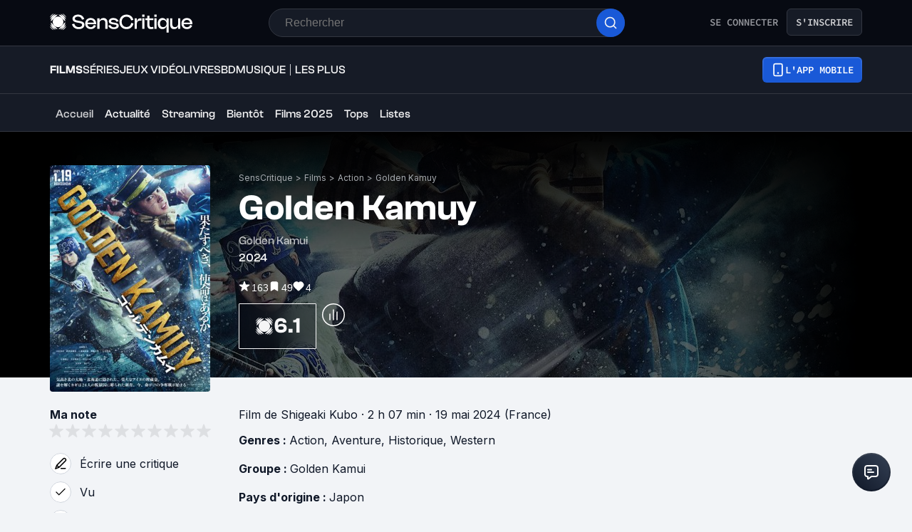

--- FILE ---
content_type: text/html; charset=utf-8
request_url: https://www.senscritique.com/film/golden_kamuy/58601629
body_size: 71896
content:
<!DOCTYPE html><html lang="fr"><head><meta charSet="utf-8"/><meta name="viewport" content="width=device-width"/><meta name="robots" content="index,follow,max-snippet:-1"/><meta name="author" content="SensCritique"/><meta name="country" content="France"/><meta name="geo.position" content="48.8685823;2.3480648"/><meta name="geo.country" content="FR"/><meta name="ICBM" content="48.8685823,2.3480648"/><meta property="fb:pages" content="127524802986"/><link href="/app-icons/apple-touch-icon-57x57.png" rel="apple-touch-icon" sizes="57x57"/><link href="/app-icons/apple-touch-icon-60x60.png" rel="apple-touch-icon" sizes="60x60"/><link href="/app-icons/apple-touch-icon-72x72.png" rel="apple-touch-icon" sizes="72x72"/><link href="/app-icons/apple-touch-icon-76x76.png" rel="apple-touch-icon" sizes="76x76"/><link href="/app-icons/apple-touch-icon-114x114.png" rel="apple-touch-icon" sizes="114x114"/><link href="/app-icons/apple-touch-icon-120x120.png" rel="apple-touch-icon" sizes="120x120"/><link href="/app-icons/apple-touch-icon-144x144.png" rel="apple-touch-icon" sizes="144x144"/><link href="/app-icons/apple-touch-icon-152x152.png" rel="apple-touch-icon" sizes="152x152"/><link href="/app-icons/apple-touch-icon-180x180.png" rel="apple-touch-icon" sizes="180x180"/><link href="/app-icons/favicon-16x16.png" rel="icon" sizes="16x16" type="image/png"/><link href="/app-icons/favicon-32x32.png" rel="icon" sizes="32x32" type="image/png"/><link href="/app-icons/android-chrome-192x192.png" rel="shortcut icon" sizes="192x192" type="image/png"/><link href="/app-icons/android-chrome-256x256.png" rel="shortcut icon" sizes="256x256" type="image/png"/><link href="/site.webmanifest" rel="manifest"/><link color="#5bbad5" href="/safari-pinned-tab.svg" rel="mask-icon"/><meta content="#ffffff" name="theme-color"/><meta content="app-id=1189602068" name="apple-itunes-app"/><meta property="og:site_name" content="SensCritique"/><meta name="twitter:site" content="@SensCritique"/><meta name="twitter:card" content="summary_large_image"/><link rel="preload" href="https://media.senscritique.com/media/000022092068/1140x400/golden_kamuy.jpg" as="image" fetchpriority="high"/><link rel="preload" href="https://media.senscritique.com/media/000022092071/300/golden_kamuy.jpg" as="image" fetchpriority="high"/><link rel="canonical" href="https://www.senscritique.com/film/golden_kamuy/58601629"/><title>Golden Kamuy - Film (2024) - SensCritique</title><meta content="https://media.senscritique.com/media/000022092068/1200/golden_kamuy.jpg" property="og:image"/><meta content="https://media.senscritique.com/media/000022092068/1200/golden_kamuy.jpg" name="twitter:image"/><meta property="og:title" content="Golden Kamuy - Film (2024) - SensCritique"/><meta name="twitter:title" content="Golden Kamuy - Film (2024) - SensCritique"/><script type="application/ld+json">{"@context":"http://schema.org","@type":"Movie","actor":[{"@type":"Person","name":"Kento Yamazaki","url":"https://www.senscritique.com/contact/Kento_Yamazaki/1775634"},{"@type":"Person","name":"Anna Yamada","url":"https://www.senscritique.com/contact/Anna_Yamada/3130202"},{"@type":"Person","name":"Yuma Yamoto","url":"https://www.senscritique.com/contact/Yuma_Yamoto/1314840"},{"@type":"Person","name":"Gordon Maeda","url":"https://www.senscritique.com/contact/Gordon_Maeda/5254822"},{"@type":"Person","name":"Ryôhei Ohtani","url":"https://www.senscritique.com/contact/Ryohei_Ohtani/1487016"},{"@type":"Person","name":"Shuntarô Yanagi","url":"https://www.senscritique.com/contact/Shuntaro_Yanagi/1339344"},{"@type":"Person","name":"Katsuya","url":"https://www.senscritique.com/contact/Katsuya/282683"},{"@type":"Person","name":"Katsumi Kiba","url":"https://www.senscritique.com/contact/Katsumi_Kiba/1341352"}],"aggregateRating":{"@type":"AggregateRating","bestRating":10,"ratingValue":6.1,"worstRating":1,"ratingCount":163,"reviewCount":8},"alternateName":"Golden Kamui","dateCreated":"2023-08-30T12:52:37.000Z","dateModified":"2026-01-22T16:08:26.000Z","datePublished":"2024-01-19","description":"Aux confins du Japon, un ancien guerrier et une jeune Aïnoue tentent de trouver un trésor cartographié sur des hors-la-loi tatoués avant un groupe de marginaux et des soldats renégats.","director":[{"@type":"Person","name":"Shigeaki Kubo","url":"https://www.senscritique.com/contact/Shigeaki_Kubo/3178546"}],"duration":"PT2H7M","genre":["Action","Aventure","Historique","Western"],"image":"https://media.senscritique.com/media/000022092071/300/golden_kamuy.jpg","name":"Golden Kamuy","review":{"@type":"Review","datePublished":"2024-10-11T14:49:43.000Z","name":"Un bon moment .","url":"https://www.senscritique.com/film/golden_kamuy/critique/311520262","author":{"@type":"Person","name":"Dmencia","url":"https://www.senscritique.com/Dmencia/critiques"},"reviewRating":{"@type":"Rating","bestRating":10,"ratingValue":6}},"url":"https://www.senscritique.com/film/golden_kamuy/58601629"}</script><meta name="description" content="Golden Kamuy est un film de Shigeaki Kubo. Synopsis · Aux confins du Japon, un ancien guerrier et une jeune Aïnoue tentent de trouver un trésor cartographié sur des..."/><meta property="og:description" content="Golden Kamuy est un film de Shigeaki Kubo. Synopsis · Aux confins du Japon, un ancien guerrier et une jeune Aïnoue tentent de trouver un trésor cartographié sur des..."/><meta name="twitter:description" content="Golden Kamuy est un film de Shigeaki Kubo. Synopsis · Aux confins du Japon, un ancien guerrier et une jeune Aïnoue tentent de trouver un trésor cartographié sur des..."/><link rel="preload" href="/application/pub/application-desktop.png" as="image" fetchpriority="high"/><meta name="next-head-count" content="42"/><link rel="preconnect" href="https://apollo.senscritique.com"/><link rel="preload" href="/_next/static/css/461feb534857e061.css" as="style"/><link rel="stylesheet" href="/_next/static/css/461feb534857e061.css" data-n-g=""/><noscript data-n-css=""></noscript><script defer="" nomodule="" src="/_next/static/chunks/polyfills-42372ed130431b0a.js" type="e49f14525b3e2a2f6a3acea6-text/javascript"></script><script defer="" src="/_next/static/chunks/4151.c0b616843eae1a25.js" type="e49f14525b3e2a2f6a3acea6-text/javascript"></script><script defer="" src="/_next/static/chunks/551.6ac20cb4fa7e2495.js" type="e49f14525b3e2a2f6a3acea6-text/javascript"></script><script defer="" src="/_next/static/chunks/2429.80325ac6968938a1.js" type="e49f14525b3e2a2f6a3acea6-text/javascript"></script><script defer="" src="/_next/static/chunks/5522-ef428995809127b5.js" type="e49f14525b3e2a2f6a3acea6-text/javascript"></script><script defer="" src="/_next/static/chunks/7155.2fee50026041e794.js" type="e49f14525b3e2a2f6a3acea6-text/javascript"></script><script defer="" src="/_next/static/chunks/1341.f3191b0a625d92b9.js" type="e49f14525b3e2a2f6a3acea6-text/javascript"></script><script defer="" src="/_next/static/chunks/9251-85bb59351396bfdc.js" type="e49f14525b3e2a2f6a3acea6-text/javascript"></script><script defer="" src="/_next/static/chunks/8036.d7087d62d2cccf56.js" type="e49f14525b3e2a2f6a3acea6-text/javascript"></script><script defer="" src="/_next/static/chunks/7530.ca9a468f0419034e.js" type="e49f14525b3e2a2f6a3acea6-text/javascript"></script><script defer="" src="/_next/static/chunks/7239.60ae96d05a008799.js" type="e49f14525b3e2a2f6a3acea6-text/javascript"></script><script defer="" src="/_next/static/chunks/5733.c7c797ad308a122a.js" type="e49f14525b3e2a2f6a3acea6-text/javascript"></script><script defer="" src="/_next/static/chunks/2310.bb3760613a3fedfb.js" type="e49f14525b3e2a2f6a3acea6-text/javascript"></script><script defer="" src="/_next/static/chunks/8490.e1c5276a08c8e0aa.js" type="e49f14525b3e2a2f6a3acea6-text/javascript"></script><script defer="" src="/_next/static/chunks/1270.04cd8843c20f5b37.js" type="e49f14525b3e2a2f6a3acea6-text/javascript"></script><script src="/_next/static/chunks/webpack-f1e4ab8404d2c959.js" defer="" type="e49f14525b3e2a2f6a3acea6-text/javascript"></script><script src="/_next/static/chunks/framework-945b357d4a851f4b.js" defer="" type="e49f14525b3e2a2f6a3acea6-text/javascript"></script><script src="/_next/static/chunks/main-02af76c5071b95be.js" defer="" type="e49f14525b3e2a2f6a3acea6-text/javascript"></script><script src="/_next/static/chunks/pages/_app-b950b7c7fa932336.js" defer="" type="e49f14525b3e2a2f6a3acea6-text/javascript"></script><script src="/_next/static/chunks/1664-9b8ca4ecc35d08d1.js" defer="" type="e49f14525b3e2a2f6a3acea6-text/javascript"></script><script src="/_next/static/chunks/7536-992b6f82c1c1b483.js" defer="" type="e49f14525b3e2a2f6a3acea6-text/javascript"></script><script src="/_next/static/chunks/6812-c14997691c69d52a.js" defer="" type="e49f14525b3e2a2f6a3acea6-text/javascript"></script><script src="/_next/static/chunks/5675-85ca61a982b2c926.js" defer="" type="e49f14525b3e2a2f6a3acea6-text/javascript"></script><script src="/_next/static/chunks/8691-8b753823657f7353.js" defer="" type="e49f14525b3e2a2f6a3acea6-text/javascript"></script><script src="/_next/static/chunks/9755-20a7dc70026dc6c7.js" defer="" type="e49f14525b3e2a2f6a3acea6-text/javascript"></script><script src="/_next/static/chunks/6416-eb3c29820ed786e5.js" defer="" type="e49f14525b3e2a2f6a3acea6-text/javascript"></script><script src="/_next/static/chunks/7920-afb91cb505fd9859.js" defer="" type="e49f14525b3e2a2f6a3acea6-text/javascript"></script><script src="/_next/static/chunks/2860-ab5b1465ebcba6a9.js" defer="" type="e49f14525b3e2a2f6a3acea6-text/javascript"></script><script src="/_next/static/chunks/7027-7cb0403cdeccc6f7.js" defer="" type="e49f14525b3e2a2f6a3acea6-text/javascript"></script><script src="/_next/static/chunks/2229-c6b4520f821e5950.js" defer="" type="e49f14525b3e2a2f6a3acea6-text/javascript"></script><script src="/_next/static/chunks/9322-868313333240d935.js" defer="" type="e49f14525b3e2a2f6a3acea6-text/javascript"></script><script src="/_next/static/chunks/231-08f3990dacdbf90e.js" defer="" type="e49f14525b3e2a2f6a3acea6-text/javascript"></script><script src="/_next/static/chunks/9408-395b52f317e20355.js" defer="" type="e49f14525b3e2a2f6a3acea6-text/javascript"></script><script src="/_next/static/chunks/7627-adf8a2bc23ccfb4c.js" defer="" type="e49f14525b3e2a2f6a3acea6-text/javascript"></script><script src="/_next/static/chunks/4392-97be413be4456319.js" defer="" type="e49f14525b3e2a2f6a3acea6-text/javascript"></script><script src="/_next/static/chunks/2026-571a5b9062c6d957.js" defer="" type="e49f14525b3e2a2f6a3acea6-text/javascript"></script><script src="/_next/static/chunks/4594-cfa16c4511462190.js" defer="" type="e49f14525b3e2a2f6a3acea6-text/javascript"></script><script src="/_next/static/chunks/431-aa3b0a37e51892c2.js" defer="" type="e49f14525b3e2a2f6a3acea6-text/javascript"></script><script src="/_next/static/chunks/3056-90db8c3e5ac349db.js" defer="" type="e49f14525b3e2a2f6a3acea6-text/javascript"></script><script src="/_next/static/chunks/2421-6a7887609cc3f455.js" defer="" type="e49f14525b3e2a2f6a3acea6-text/javascript"></script><script src="/_next/static/chunks/8814-11d61ae5bd438676.js" defer="" type="e49f14525b3e2a2f6a3acea6-text/javascript"></script><script src="/_next/static/chunks/5610-4ce506b2daaff864.js" defer="" type="e49f14525b3e2a2f6a3acea6-text/javascript"></script><script src="/_next/static/chunks/4739-31e07cf506851d78.js" defer="" type="e49f14525b3e2a2f6a3acea6-text/javascript"></script><script src="/_next/static/chunks/8907-231289a3593b8966.js" defer="" type="e49f14525b3e2a2f6a3acea6-text/javascript"></script><script src="/_next/static/chunks/6051-6d00b840a8e6d916.js" defer="" type="e49f14525b3e2a2f6a3acea6-text/javascript"></script><script src="/_next/static/chunks/pages/universe/%5Bslug%5D/%5Bid%5D-7d2e666676c7fe62.js" defer="" type="e49f14525b3e2a2f6a3acea6-text/javascript"></script><script src="/_next/static/43HhkGoDytnTC9O_-07fE/_buildManifest.js" defer="" type="e49f14525b3e2a2f6a3acea6-text/javascript"></script><script src="/_next/static/43HhkGoDytnTC9O_-07fE/_ssgManifest.js" defer="" type="e49f14525b3e2a2f6a3acea6-text/javascript"></script><style data-styled="" data-styled-version="6.1.13">.hgVBYE{margin:0 auto 0;max-width:auto;position:relative;}/*!sc*/
data-styled.g1[id="sc-14c18770-0"]{content:"hgVBYE,"}/*!sc*/
.kuNzEX{font-size:16px;line-height:24px;color:#F5F5F6;margin:0;font-family:var(--font-inter);font-weight:400;}/*!sc*/
.kuNzEX a{color:#2083F6;}/*!sc*/
.guEVjz{font-size:14px;line-height:20px;color:#F5F5F6;margin:0;font-family:var(--font-inter);font-weight:600;}/*!sc*/
.guEVjz a{color:#2083F6;}/*!sc*/
.cdFOkN{font-size:14px;line-height:20px;color:#101828;margin:0;font-family:var(--font-inter);font-weight:600;}/*!sc*/
.cdFOkN a{color:#2083F6;}/*!sc*/
.fvgPuG{font-size:12px;line-height:18px;color:#101828;margin:0;font-family:var(--font-inter);font-weight:400;}/*!sc*/
.fvgPuG a{color:#2083F6;}/*!sc*/
.tFaeB{font-size:16px;line-height:24px;color:#101828;margin:0;font-family:var(--font-inter);font-weight:400;}/*!sc*/
.tFaeB a{color:#2083F6;}/*!sc*/
.tFaey{font-size:16px;line-height:24px;color:#101828;margin:0;font-family:var(--font-inter);font-weight:700;}/*!sc*/
.tFaey a{color:#2083F6;}/*!sc*/
.iurpEI{font-size:16px;line-height:24px;margin:0;font-family:var(--font-inter);font-weight:400;}/*!sc*/
.iurpEI a{color:#2083F6;}/*!sc*/
.cdFOkL{font-size:14px;line-height:20px;color:#101828;margin:0;font-family:var(--font-inter);font-weight:400;}/*!sc*/
.cdFOkL a{color:#2083F6;}/*!sc*/
.dVZubn{font-size:16px;line-height:24px;color:#101828;margin:0;text-transform:uppercase;font-family:var(--font-inter);font-weight:500;}/*!sc*/
.dVZubn a{color:#2083F6;}/*!sc*/
.tFaez{font-size:16px;line-height:24px;color:#101828;margin:0;font-family:var(--font-inter);font-weight:600;}/*!sc*/
.tFaez a{color:#2083F6;}/*!sc*/
.tFaeA{font-size:16px;line-height:24px;color:#101828;margin:0;font-family:var(--font-inter);font-weight:500;}/*!sc*/
.tFaeA a{color:#2083F6;}/*!sc*/
.kuNzEW{font-size:16px;line-height:24px;color:#F5F5F6;margin:0;font-family:var(--font-inter);font-weight:500;}/*!sc*/
.kuNzEW a{color:#2083F6;}/*!sc*/
data-styled.g2[id="sc-f84047c3-0"]{content:"kuNzEX,guEVjz,cdFOkN,fvgPuG,tFaeB,tFaey,iurpEI,cdFOkL,dVZubn,tFaez,tFaeA,kuNzEW,"}/*!sc*/
.gxTFJS{font-size:16px;line-height:24px;color:#F5F5F6;margin:0;font-family:var(--font-clashGrotesk);font-weight:600;}/*!sc*/
.gxTFJS a{color:#2083F6;}/*!sc*/
.gxTFJV{font-size:16px;line-height:24px;color:#F5F5F6;margin:0;font-family:var(--font-clashGrotesk);font-weight:500;}/*!sc*/
.gxTFJV a{color:#2083F6;}/*!sc*/
.gxTFJU{font-size:16px;line-height:24px;color:#F5F5F6;margin:0;font-family:var(--font-clashGrotesk);font-weight:400;}/*!sc*/
.gxTFJU a{color:#2083F6;}/*!sc*/
.jwFXVT{font-size:50px;line-height:52px;color:#101828;margin:0;font-family:var(--font-clashGrotesk);font-weight:600;}/*!sc*/
.jwFXVT a{color:#2083F6;}/*!sc*/
.cgWFLv{font-size:16px;line-height:24px;color:#101828;margin:0;font-family:var(--font-clashGrotesk);font-weight:500;}/*!sc*/
.cgWFLv a{color:#2083F6;}/*!sc*/
.ezSuwK{font-size:24px;line-height:30px;color:#F5F5F6;margin:0;font-family:var(--font-clashGrotesk);font-weight:600;}/*!sc*/
.ezSuwK a{color:#2083F6;}/*!sc*/
.eLjdYm{font-size:20px;line-height:30px;color:#101828;margin:0;font-family:var(--font-clashGrotesk);font-weight:800;}/*!sc*/
.eLjdYm a{color:#2083F6;}/*!sc*/
.hFNNyY{font-size:16px;line-height:24px;color:#101828;margin:0;text-transform:uppercase;font-family:var(--font-clashGrotesk);font-weight:500;}/*!sc*/
.hFNNyY a{color:#2083F6;}/*!sc*/
.dTaJmo{font-size:24px;line-height:30px;color:#101828;margin:0;font-family:var(--font-clashGrotesk);font-weight:600;}/*!sc*/
.dTaJmo a{color:#2083F6;}/*!sc*/
.cgWFLw{font-size:16px;line-height:24px;color:#101828;margin:0;font-family:var(--font-clashGrotesk);font-weight:600;}/*!sc*/
.cgWFLw a{color:#2083F6;}/*!sc*/
.eLjdYs{font-size:20px;line-height:30px;color:#101828;margin:0;font-family:var(--font-clashGrotesk);font-weight:600;}/*!sc*/
.eLjdYs a{color:#2083F6;}/*!sc*/
data-styled.g3[id="sc-f84047c3-1"]{content:"gxTFJS,gxTFJV,gxTFJU,jwFXVT,cgWFLv,ezSuwK,eLjdYm,hFNNyY,dTaJmo,cgWFLw,eLjdYs,"}/*!sc*/
.kLRefM{font-size:16px;line-height:24px;color:#101828;margin:0;font-family:-apple-system,BlinkMacSystemFont,"Segoe UI",Roboto,Oxygen-Sans,Ubuntu,Cantarell,"Helvetica Neue",sans-serif;font-weight:400;}/*!sc*/
.kLRefM a{color:#2083F6;}/*!sc*/
data-styled.g4[id="sc-f84047c3-2"]{content:"kLRefM,"}/*!sc*/
.dofCKu{display:block;flex:auto;margin:0;padding:0;min-width:0;}/*!sc*/
@media (min-width:1081px){.dofCKu{padding:0 20px;}}/*!sc*/
@media (min-width:1140px){.dofCKu{padding:0 20px 0 20px;}}/*!sc*/
data-styled.g8[id="sc-14e274ff-0"]{content:"dofCKu,"}/*!sc*/
.kerBeY{color:#1959D7;}/*!sc*/
.iruLLh{color:#1959D7;}/*!sc*/
.iruLLh:hover{text-decoration:underline;}/*!sc*/
data-styled.g9[id="sc-d9336e28-0"]{content:"kerBeY,iruLLh,"}/*!sc*/
.gfTNTa{color:#1A1A1A;}/*!sc*/
data-styled.g10[id="sc-d9336e28-1"]{content:"gfTNTa,"}/*!sc*/
.dmagXz{display:block;}/*!sc*/
data-styled.g13[id="sc-ed82e5ae-0"]{content:"dmagXz,"}/*!sc*/
.cnxonZ{max-width:230px;overflow:hidden;text-overflow:ellipsis;white-space:nowrap;color:#A6AAAF;display:inline-block;}/*!sc*/
data-styled.g14[id="sc-ed82e5ae-1"]{content:"cnxonZ,"}/*!sc*/
.fxdlbO{padding:0 4px 0 4px;}/*!sc*/
data-styled.g15[id="sc-ed82e5ae-2"]{content:"fxdlbO,"}/*!sc*/
.jxzWvy{align-items:center;background:#000000;display:flex;justify-content:center;position:relative;width:100%;z-index:1;}/*!sc*/
data-styled.g16[id="sc-346cdb9a-0"]{content:"jxzWvy,"}/*!sc*/
.kNMkIL{width:100%;z-index:1;}/*!sc*/
data-styled.g17[id="sc-346cdb9a-1"]{content:"kNMkIL,"}/*!sc*/
.fKvnVc{background-color:#000000;height:100%;opacity:0.6;position:absolute;width:100%;z-index:1;}/*!sc*/
data-styled.g18[id="sc-346cdb9a-2"]{content:"fKvnVc,"}/*!sc*/
.jybiIk{height:100%;max-width:1140px;position:absolute;width:100%;}/*!sc*/
data-styled.g19[id="sc-346cdb9a-3"]{content:"jybiIk,"}/*!sc*/
.iliUvz{height:100%;position:relative;width:100%;}/*!sc*/
data-styled.g20[id="sc-346cdb9a-4"]{content:"iliUvz,"}/*!sc*/
.gsYNjW{display:flex;height:100%;justify-content:space-between;max-width:1140px;overflow:hidden;position:relative;transform:translate(0%,-100%);width:100%;}/*!sc*/
data-styled.g21[id="sc-346cdb9a-5"]{content:"gsYNjW,"}/*!sc*/
.kDhYsq{background:linear-gradient( to bottom,#000000 0%,rgba(0,0,0,0) 100% );height:100px;max-width:1140px;position:absolute;width:100%;}/*!sc*/
@media (min-width: 769px){.kDhYsq{height:190px;}}/*!sc*/
data-styled.g22[id="sc-346cdb9a-6"]{content:"kDhYsq,"}/*!sc*/
.kNzhld{background:linear-gradient( to right,#000000 0%,rgba(0,0,0,0) 100% );height:100%;max-width:75px;width:100%;}/*!sc*/
@media (min-width: 769px){.kNzhld{max-width:250px;}}/*!sc*/
data-styled.g24[id="sc-346cdb9a-8"]{content:"kNzhld,"}/*!sc*/
.kZesVI{background:linear-gradient( to left,#000000 0%,rgba(0,0,0,0) 100% );height:100%;max-width:75px;width:100%;}/*!sc*/
@media (min-width: 769px){.kZesVI{max-width:250px;}}/*!sc*/
data-styled.g25[id="sc-346cdb9a-9"]{content:"kZesVI,"}/*!sc*/
.hOHJKl{align-items:flex-start;display:flex;flex-direction:row;}/*!sc*/
data-styled.g26[id="sc-d48bed05-0"]{content:"hOHJKl,"}/*!sc*/
.jNOxGu{align-items:center;display:flex;padding-right:2px;}/*!sc*/
data-styled.g27[id="sc-d48bed05-1"]{content:"jNOxGu,"}/*!sc*/
.juMIBI{color:#FFFFFF;cursor:pointer;font-family:'Sora',sans-serif;font-size:14px;line-height:20px;margin:0;}/*!sc*/
.juMIBI:hover{text-decoration:underline;}/*!sc*/
.xrHDN{color:#FFFFFF;font-family:'Sora',sans-serif;font-size:14px;line-height:20px;margin:0;}/*!sc*/
data-styled.g28[id="sc-d48bed05-2"]{content:"juMIBI,xrHDN,"}/*!sc*/
.jTqmzv{align-items:center;background:#FFFFFF;border-radius:50%;color:#FFFFFF;display:flex;flex-direction:row;font-family:'Sora',sans-serif;font-size:32px;font-weight:600;height:60px;justify-content:center;line-height:24px;width:60px;background:rgba(26,26,26,0.7);border-radius:1px;color:#FFFFFF;font-size:30px;font-weight:600;height:51px;width:90px;border:1px solid #FFFFFF;color:#F5F5F6;border-color:#F5F5F6;background:rgba(12, 17, 29, 0.3);backdrop-filter:blur(12px);-webkit-backdrop-filter:blur(12px);height:auto;width:auto;gap:6px;height:52px;}/*!sc*/
.jTqmzv .sc-f84047c3-1{font-size:24px;line-height:24px;}/*!sc*/
@media (min-width: 414px){.jTqmzv .sc-f84047c3-1{font-size:30px;line-height:30px;}}/*!sc*/
.jTqmzv .sc-f84047c3-1{color:#F5F5F6;}/*!sc*/
@media (min-width: 414px){.jTqmzv{width:109px;height:64px;}.jTqmzv svg{width:26px;height:26px;}}/*!sc*/
data-styled.g37[id="sc-6a26fe8d-5"]{content:"jTqmzv,"}/*!sc*/
.ddyUaE{border:1px solid #1A1A1A;border-radius:50%;box-sizing:border-box;height:32px;display:block;width:32px;}/*!sc*/
data-styled.g41[id="sc-fbb9f6f9-0"]{content:"ddyUaE,"}/*!sc*/
.fpLesp{border-radius:50%;display:block;height:100%;width:100%;max-width:100%;max-height:100%;object-fit:cover;opacity:1;position:relative;}/*!sc*/
.fpLesp >span{position:static!important;}/*!sc*/
.fpLesp img{border-radius:50%;object-fit:cover;}/*!sc*/
data-styled.g42[id="sc-fbb9f6f9-1"]{content:"fpLesp,"}/*!sc*/
.gFZnuB span{position:unset;}/*!sc*/
data-styled.g47[id="sc-fbb9f6f9-6"]{content:"gFZnuB,"}/*!sc*/
.fteRdx{letter-spacing:0.02em;}/*!sc*/
data-styled.g48[id="sc-8cd009fd-0"]{content:"fteRdx,"}/*!sc*/
.iWHKAA{display:flex;gap:4px;overflow-wrap:unset;}/*!sc*/
data-styled.g49[id="sc-8cd009fd-1"]{content:"iWHKAA,"}/*!sc*/
.iYCPxv:hover{text-decoration:underline;}/*!sc*/
data-styled.g50[id="sc-8cd009fd-2"]{content:"iYCPxv,"}/*!sc*/
.bgisMe{display:inline-block;position:relative;}/*!sc*/
data-styled.g51[id="sc-48986368-0"]{content:"bgisMe,"}/*!sc*/
.gEeGXa{padding:8px 12px;align-items:center;background:transparent;border-radius:6px;cursor:pointer;display:flex;justify-content:center;max-width:none;text-align:center;position:relative;text-transform:uppercase;font-family:var(--font-sourceCodePro);font-weight:600;gap:6px;background:linear-gradient(#356DDC,#1A5AD7);color:#FFFFFF;width:auto;}/*!sc*/
.gEeGXa span{font-size:14px;line-height:20px;}/*!sc*/
.gEeGXa:focus{outline:2px solid #1959D7;outline-offset:2px;}/*!sc*/
.gEeGXa.variant-destructive:focus{outline:2px solid #F04438;}/*!sc*/
@media (min-width: 769px){.gEeGXa{max-width:100%;}}/*!sc*/
.gEeGXa:before{content:'';position:absolute;top:2px;left:2px;bottom:2px;right:2px;border-radius:4px;background:#1959D7;}/*!sc*/
.gEeGXa:hover{border-width:2px;background:linear-gradient( #3061be,#144BB5 );}/*!sc*/
.gEeGXa:hover:before{background:#144BB5;}/*!sc*/
.gEeGXa:disabled{background:#1F242F;color:#85888E;}/*!sc*/
.gEeGXa:disabled span{color:#85888E;}/*!sc*/
.gEeGXa:disabled:before{background:#1F242F;}/*!sc*/
.gEeGXa span{color:#FFFFFF;position:relative;}/*!sc*/
.gEeGXa span.hoverText{display:none;}/*!sc*/
@media (min-width: 769px){.gEeGXa{width:auto;}.gEeGXa:hover span.hoverText{display:none;}.gEeGXa:hover span.currentText{display:flex;}}/*!sc*/
data-styled.g66[id="sc-f2315a90-0"]{content:"gEeGXa,"}/*!sc*/
.dqKgDf{padding:8px 12px;align-items:center;background:transparent;border-radius:6px;cursor:pointer;display:flex;justify-content:center;max-width:none;text-align:center;position:relative;text-transform:uppercase;font-family:var(--font-sourceCodePro);font-weight:600;gap:6px;background-color:#161B26;color:#CECFD2;border:1px solid #333741;width:auto;}/*!sc*/
.dqKgDf span{font-size:14px;line-height:20px;}/*!sc*/
.dqKgDf:focus{outline:2px solid #1959D7;outline-offset:2px;}/*!sc*/
.dqKgDf.variant-destructive:focus{outline:2px solid #F04438;}/*!sc*/
@media (min-width: 769px){.dqKgDf{max-width:100%;}}/*!sc*/
.dqKgDf span{color:#CECFD2;}/*!sc*/
.dqKgDf:hover{background-color:#1F242F;}/*!sc*/
.dqKgDf:disabled{background-color:#070A12;border-color:#1F242F;}/*!sc*/
.dqKgDf.variant-destructive{background-color:#55160C;border:1px solid #912018;}/*!sc*/
.dqKgDf.variant-destructive span{color:#FECDCA;}/*!sc*/
.dqKgDf.variant-destructive:hover{background-color:#7A271A;color:#FEE4E2;border:1px solid #B42318;}/*!sc*/
.dqKgDf.variant-destructive:disabled{background-color:#070A12;border-color:#1F242F;}/*!sc*/
@media (min-width: 769px){.dqKgDf{width:auto;}.dqKgDf:hover span.hoverText{display:none;}.dqKgDf:hover span.currentText{display:flex;}}/*!sc*/
.fkSXZS{padding:8px 12px;align-items:center;background:transparent;border-radius:6px;cursor:pointer;display:flex;justify-content:center;max-width:none;text-align:center;position:relative;text-transform:uppercase;font-family:var(--font-sourceCodePro);font-weight:600;gap:6px;background-color:#FFFFFF;color:#344054;border:1px solid #D0D5DD;width:auto;}/*!sc*/
.fkSXZS span{font-size:14px;line-height:20px;}/*!sc*/
.fkSXZS:focus{outline:2px solid #1959D7;outline-offset:2px;}/*!sc*/
.fkSXZS.variant-destructive:focus{outline:2px solid #F04438;}/*!sc*/
@media (min-width: 769px){.fkSXZS{max-width:none;}}/*!sc*/
.fkSXZS span{color:#344054;}/*!sc*/
.fkSXZS:hover{background-color:#FAF9F6;}/*!sc*/
.fkSXZS:disabled{background-color:#F2F4F7;border-color:#E4E7EC;}/*!sc*/
.fkSXZS.variant-destructive{background-color:#FFFFFF;border:1px solid #FDA29B;}/*!sc*/
.fkSXZS.variant-destructive span{color:#B42318;}/*!sc*/
.fkSXZS.variant-destructive:hover{background-color:#FEF3F2;color:#912018;border:1px solid #FDA29B;}/*!sc*/
.fkSXZS.variant-destructive:disabled{background-color:#F2F4F7;border-color:#E4E7EC;}/*!sc*/
@media (min-width: 769px){.fkSXZS{width:auto;}.fkSXZS:hover span.hoverText{display:none;}.fkSXZS:hover span.currentText{display:flex;}}/*!sc*/
.hiiiCd{padding:6px;align-items:center;background:transparent;border-radius:6px;cursor:default;display:flex;justify-content:center;max-width:none;text-align:center;position:relative;text-transform:uppercase;font-family:var(--font-sourceCodePro);font-weight:600;gap:6px;background-color:#FFFFFF;color:#344054;border:1px solid #D0D5DD;width:auto;}/*!sc*/
.hiiiCd span{font-size:14px;line-height:20px;}/*!sc*/
.hiiiCd:focus{outline:2px solid #1959D7;outline-offset:2px;}/*!sc*/
.hiiiCd.variant-destructive:focus{outline:2px solid #F04438;}/*!sc*/
@media (min-width: 769px){.hiiiCd{max-width:100%;}}/*!sc*/
.hiiiCd span{color:#344054;}/*!sc*/
.hiiiCd:hover{background-color:#FAF9F6;}/*!sc*/
.hiiiCd:disabled{background-color:#F2F4F7;border-color:#E4E7EC;}/*!sc*/
.hiiiCd.variant-destructive{background-color:#FFFFFF;border:1px solid #FDA29B;}/*!sc*/
.hiiiCd.variant-destructive span{color:#B42318;}/*!sc*/
.hiiiCd.variant-destructive:hover{background-color:#FEF3F2;color:#912018;border:1px solid #FDA29B;}/*!sc*/
.hiiiCd.variant-destructive:disabled{background-color:#F2F4F7;border-color:#E4E7EC;}/*!sc*/
@media (min-width: 769px){.hiiiCd{width:auto;}.hiiiCd:hover span.hoverText{display:none;}.hiiiCd:hover span.currentText{display:flex;}}/*!sc*/
.cYsnat{padding:6px;align-items:center;background:transparent;border-radius:6px;cursor:pointer;display:flex;justify-content:center;max-width:none;text-align:center;position:relative;text-transform:uppercase;font-family:var(--font-sourceCodePro);font-weight:600;gap:6px;background-color:#FFFFFF;color:#344054;border:1px solid #D0D5DD;width:auto;}/*!sc*/
.cYsnat span{font-size:14px;line-height:20px;}/*!sc*/
.cYsnat:focus{outline:2px solid #1959D7;outline-offset:2px;}/*!sc*/
.cYsnat.variant-destructive:focus{outline:2px solid #F04438;}/*!sc*/
@media (min-width: 769px){.cYsnat{max-width:100%;}}/*!sc*/
.cYsnat span{color:#344054;}/*!sc*/
.cYsnat:hover{background-color:#FAF9F6;}/*!sc*/
.cYsnat:disabled{background-color:#F2F4F7;border-color:#E4E7EC;}/*!sc*/
.cYsnat.variant-destructive{background-color:#FFFFFF;border:1px solid #FDA29B;}/*!sc*/
.cYsnat.variant-destructive span{color:#B42318;}/*!sc*/
.cYsnat.variant-destructive:hover{background-color:#FEF3F2;color:#912018;border:1px solid #FDA29B;}/*!sc*/
.cYsnat.variant-destructive:disabled{background-color:#F2F4F7;border-color:#E4E7EC;}/*!sc*/
@media (min-width: 769px){.cYsnat{width:auto;}.cYsnat:hover span.hoverText{display:none;}.cYsnat:hover span.currentText{display:flex;}}/*!sc*/
data-styled.g67[id="sc-f2315a90-1"]{content:"dqKgDf,fkSXZS,hiiiCd,cYsnat,"}/*!sc*/
.ibAjUU{padding:10px 14px;align-items:center;background:transparent;border-radius:6px;cursor:pointer;display:flex;justify-content:center;max-width:none;text-align:center;position:relative;text-transform:uppercase;font-family:var(--font-sourceCodePro);font-weight:600;gap:6px;background-color:transparent;color:#CECFD2;padding:0;}/*!sc*/
.ibAjUU span{font-size:14px;line-height:20px;}/*!sc*/
.ibAjUU:focus{outline:2px solid #1959D7;outline-offset:2px;}/*!sc*/
.ibAjUU.variant-destructive:focus{outline:2px solid #F04438;}/*!sc*/
@media (min-width: 769px){.ibAjUU{max-width:100%;}}/*!sc*/
.ibAjUU span{color:#CECFD2;}/*!sc*/
data-styled.g68[id="sc-f2315a90-2"]{content:"ibAjUU,"}/*!sc*/
.glvmwp{padding:8px 12px;align-items:center;background:transparent;border-radius:6px;cursor:pointer;display:flex;justify-content:center;max-width:none;text-align:center;position:relative;text-transform:uppercase;font-family:var(--font-sourceCodePro);font-weight:600;gap:6px;display:flex;gap:6px;}/*!sc*/
.glvmwp span{font-size:14px;line-height:20px;}/*!sc*/
.glvmwp:focus{outline:2px solid #1959D7;outline-offset:2px;}/*!sc*/
.glvmwp.variant-destructive:focus{outline:2px solid #F04438;}/*!sc*/
@media (min-width: 769px){.glvmwp{max-width:100%;}}/*!sc*/
.glvmwp span{align-items:center;color:#94969C;display:flex;}/*!sc*/
.glvmwp span.hoverText{display:none;}/*!sc*/
.glvmwp:hover{background-color:#1F242F;}/*!sc*/
.glvmwp:disabled{background-color:transparent;color:#85888E;}/*!sc*/
.glvmwp:disabled span{color:#85888E;}/*!sc*/
.cISfZi{padding:6px;align-items:center;background:transparent;border-radius:6px;cursor:pointer;display:flex;justify-content:center;max-width:none;text-align:center;position:relative;text-transform:uppercase;font-family:var(--font-sourceCodePro);font-weight:600;gap:6px;display:flex;gap:6px;}/*!sc*/
.cISfZi span{font-size:14px;line-height:20px;}/*!sc*/
.cISfZi:focus{outline:2px solid #1959D7;outline-offset:2px;}/*!sc*/
.cISfZi.variant-destructive:focus{outline:2px solid #F04438;}/*!sc*/
@media (min-width: 769px){.cISfZi{max-width:100%;}}/*!sc*/
.cISfZi span{align-items:center;color:#475467;display:flex;}/*!sc*/
.cISfZi span.hoverText{display:none;}/*!sc*/
.cISfZi:hover{background-color:#FAF9F6;}/*!sc*/
.cISfZi:disabled{background-color:transparent;color:#667085;}/*!sc*/
.cISfZi:disabled span{color:#667085;}/*!sc*/
.esNlzG{padding:6px 8px;align-items:center;background:transparent;border-radius:6px;cursor:pointer;display:flex;justify-content:center;max-width:none;text-align:center;position:relative;text-transform:uppercase;font-family:var(--font-sourceCodePro);font-weight:600;gap:6px;display:flex;gap:6px;}/*!sc*/
.esNlzG span{font-size:14px;line-height:20px;}/*!sc*/
.esNlzG:focus{outline:2px solid #1959D7;outline-offset:2px;}/*!sc*/
.esNlzG.variant-destructive:focus{outline:2px solid #F04438;}/*!sc*/
@media (min-width: 769px){.esNlzG{max-width:100%;}}/*!sc*/
.esNlzG span{align-items:center;color:#475467;display:flex;}/*!sc*/
.esNlzG span.hoverText{display:none;}/*!sc*/
.esNlzG:hover{background-color:#FAF9F6;}/*!sc*/
.esNlzG:disabled{background-color:transparent;color:#667085;}/*!sc*/
.esNlzG:disabled span{color:#667085;}/*!sc*/
data-styled.g69[id="sc-f2315a90-3"]{content:"glvmwp,cISfZi,esNlzG,"}/*!sc*/
.bhoEiT{position:relative;display:flex;}/*!sc*/
data-styled.g72[id="sc-f2315a90-6"]{content:"bhoEiT,"}/*!sc*/
.khyZSq{font-family:var(--font-sourceCodePro);font-weight:600;}/*!sc*/
data-styled.g74[id="sc-f2315a90-8"]{content:"khyZSq,"}/*!sc*/
.gBxYjr{padding:0 20px 20px;}/*!sc*/
@media (min-width: 769px){.gBxYjr{padding:0;}}/*!sc*/
data-styled.g99[id="sc-c88f4f69-0"]{content:"gBxYjr,"}/*!sc*/
.dfTvrr{align-items:center;display:grid;grid-gap:8px;grid-auto-flow:column;}/*!sc*/
@media (min-width: 414px){.dfTvrr{align-items:flex-start;padding-top:12px;justify-content:flex-start;}}/*!sc*/
data-styled.g101[id="sc-c88f4f69-2"]{content:"dfTvrr,"}/*!sc*/
.gBDuom{display:grid;grid-column-gap:10px;grid-auto-columns:1fr;grid-auto-flow:column;}/*!sc*/
@media (min-width: 769px){.gBDuom{grid-column-gap:12px;}}/*!sc*/
data-styled.g102[id="sc-c88f4f69-3"]{content:"gBDuom,"}/*!sc*/
.jnXVRf{position:relative;}/*!sc*/
data-styled.g104[id="sc-c88f4f69-5"]{content:"jnXVRf,"}/*!sc*/
.lewmWU{align-items:center;cursor:pointer;display:flex;}/*!sc*/
data-styled.g105[id="sc-c88f4f69-6"]{content:"lewmWU,"}/*!sc*/
.hxWnZK{display:flex;gap:8px;align-items:center;}/*!sc*/
data-styled.g108[id="sc-c88f4f69-9"]{content:"hxWnZK,"}/*!sc*/
.ffdWYs{margin-top:-5px;padding-bottom:20px;}/*!sc*/
@media (min-width: 769px){.ffdWYs{padding-bottom:40px;}}/*!sc*/
data-styled.g109[id="sc-3ed987fc-0"]{content:"ffdWYs,"}/*!sc*/
.fLENgQ{color:#FFFFFF;word-break:normal;overflow-wrap:anywhere;}/*!sc*/
data-styled.g110[id="sc-3ed987fc-1"]{content:"fLENgQ,"}/*!sc*/
.bvLBkR{display:flex;flex-direction:row;padding-top:12px;gap:12px;}/*!sc*/
@media (min-width: 769px){.bvLBkR{padding-top:20px;}}/*!sc*/
data-styled.g111[id="sc-3ed987fc-2"]{content:"bvLBkR,"}/*!sc*/
.jkMVsR{display:flex;flex-direction:column;gap:8px;padding-top:12px;}/*!sc*/
@media (min-width: 769px){.jkMVsR{padding-top:8px;}}/*!sc*/
data-styled.g112[id="sc-3ed987fc-3"]{content:"jkMVsR,"}/*!sc*/
.cqGWYe{color:#FFFFFF;opacity:0.7;}/*!sc*/
.cYVVli{color:#FFFFFF;opacity:1;}/*!sc*/
data-styled.g114[id="sc-3ed987fc-5"]{content:"cqGWYe,cYVVli,"}/*!sc*/
.iYFYsU{background-color:transparent;display:block;width:100%;}/*!sc*/
.isRoFj{background-color:inherit;display:block;width:100%;}/*!sc*/
data-styled.g115[id="sc-88ea37bc-0"]{content:"iYFYsU,isRoFj,"}/*!sc*/
.bumKMD{position:relative;height:auto;width:225px;display:flex;align-items:flex-end;}/*!sc*/
data-styled.g117[id="sc-65be26a3-1"]{content:"bumKMD,"}/*!sc*/
.dYkGjq{align-items:flex-start;object-fit:contain;width:100%;border-radius:4px;display:flex;margin:0 auto;}/*!sc*/
.dYkGjq img{object-fit:contain;border-radius:4px;overflow:hidden;margin:0 auto;height:auto!important;}/*!sc*/
data-styled.g126[id="sc-65be26a3-10"]{content:"dYkGjq,"}/*!sc*/
.dJwpMk{margin:0 auto;max-width:100%;padding:0 20px;width:100%;}/*!sc*/
@media (min-width: 769px){.dJwpMk{max-width:1180px;padding:0 20px;}}/*!sc*/
data-styled.g130[id="sc-9096b87d-0"]{content:"dJwpMk,"}/*!sc*/
.jNtrde{display:block;flex:auto;margin:0;}/*!sc*/
@media (min-width: 811px){.jNtrde{display:flex;}}/*!sc*/
@media (min-width: 1025px){.jNtrde{display:flex;margin-left:-20px;margin-right:-20px;}}/*!sc*/
data-styled.g131[id="sc-9096b87d-1"]{content:"jNtrde,"}/*!sc*/
.fZqHXn{bottom:initial;display:block;flex-shrink:0;justify-content:flex-start;left:0;margin:0;padding:0;position:relative;width:100%;z-index:0;box-shadow:initial;}/*!sc*/
@media (min-width: 811px){.fZqHXn{height:auto;justify-content:initial;box-shadow:initial;margin:0 20px;padding:0;position:relative;top:0;width:225px;}}/*!sc*/
data-styled.g132[id="sc-74c78d00-0"]{content:"fZqHXn,"}/*!sc*/
.ifJlnR{cursor:pointer;}/*!sc*/
@media (min-width: 811px){.ifJlnR{bottom:-20px;position:relative;}}/*!sc*/
data-styled.g133[id="sc-f99df9aa-0"]{content:"ifJlnR,"}/*!sc*/
.fDjzXl{display:initial;max-width:645px;}/*!sc*/
@media (min-width: 811px){.fDjzXl{display:flex;flex-direction:column;justify-content:flex-end;min-height:300px;}}/*!sc*/
data-styled.g134[id="sc-f99df9aa-1"]{content:"fDjzXl,"}/*!sc*/
.hNiJpc{margin-top:0px;position:relative;}/*!sc*/
.hNiJpc>div{display:flex;}/*!sc*/
data-styled.g135[id="sc-f99df9aa-2"]{content:"hNiJpc,"}/*!sc*/
.gvsVsZ{width:75px;}/*!sc*/
@media (min-width: 811px){.gvsVsZ{width:225px;display:flex;align-items:flex-end;}}/*!sc*/
data-styled.g136[id="sc-f99df9aa-3"]{content:"gvsVsZ,"}/*!sc*/
.eIyJsL{margin:0 20px 0;}/*!sc*/
@media (min-width: 811px){.eIyJsL{margin:45px 20px 0;padding:0;}}/*!sc*/
data-styled.g137[id="sc-f99df9aa-4"]{content:"eIyJsL,"}/*!sc*/
.fprfOV{margin:20px 0 8px;}/*!sc*/
@media (min-width: 811px){.fprfOV{margin:0 0 8px;}}/*!sc*/
data-styled.g138[id="sc-f99df9aa-5"]{content:"fprfOV,"}/*!sc*/
.fzUKEN{display:flex;gap:16px;}/*!sc*/
data-styled.g141[id="sc-bb1caac0-0"]{content:"fzUKEN,"}/*!sc*/
.fDWFvI{position:fixed;bottom:15px;right:10px;z-index:10;}/*!sc*/
@media (min-width: 414px){.fDWFvI{position:relative;bottom:0;right:0;}}/*!sc*/
data-styled.g142[id="sc-ed3599c7-0"]{content:"fDWFvI,"}/*!sc*/
.jstMMl{border:none;padding:0;cursor:pointer;display:flex;align-items:center;justify-content:center;width:54px;height:54px;border-radius:50%;background:linear-gradient(180deg,#3a4353 0%,#101828 100%);}/*!sc*/
.jstMMl:active{background:#1959d7;}/*!sc*/
.jstMMl:focus{background:#1959d7;}/*!sc*/
data-styled.g143[id="sc-ed3599c7-1"]{content:"jstMMl,"}/*!sc*/
.jxqDea{width:50px;height:50px;display:flex;align-items:center;justify-content:center;border-radius:50%;background:linear-gradient(45deg,#101828 0%,#344054 100%);}/*!sc*/
data-styled.g144[id="sc-ed3599c7-2"]{content:"jxqDea,"}/*!sc*/
.jRskVz{display:flex;gap:16px;}/*!sc*/
data-styled.g147[id="sc-837d0715-0"]{content:"jRskVz,"}/*!sc*/
.ioMWfa{display:flex;align-items:baseline;gap:8px;padding:7px 12px;border:1px solid #FFFFFF;border-radius:4px;}/*!sc*/
.ioMWfa:hover{background-color:#1F242F;}/*!sc*/
data-styled.g148[id="sc-837d0715-1"]{content:"ioMWfa,"}/*!sc*/
.iZRYsd{display:flex;flex-direction:column;gap:16px;background-color:#161B26;border-radius:8px;border:2px solid #333741;padding:24px 24px 0 24px;}/*!sc*/
@media (min-width: 1025px){.iZRYsd{flex-direction:row;padding:0;}}/*!sc*/
data-styled.g149[id="sc-acd60cef-0"]{content:"iZRYsd,"}/*!sc*/
.rTpul{display:flex;flex-direction:column;gap:20px;align-items:flex-start;}/*!sc*/
@media (min-width: 1025px){.rTpul{margin:38px 0 0 53px;}}/*!sc*/
@media (min-width: 414px){.rTpul{flex:1 1 0;}}/*!sc*/
data-styled.g150[id="sc-acd60cef-1"]{content:"rTpul,"}/*!sc*/
.jHnYiD{display:flex;flex-direction:column;gap:8px;}/*!sc*/
.jHnYiD .sc-f84047c3-1{color:#F5F5F6;font-size:24px;line-height:28px;}/*!sc*/
@media (min-width: 414px){.jHnYiD .sc-f84047c3-1{font-size:30px;line-height:32px;}}/*!sc*/
.jHnYiD .sc-f84047c3-0{color:#CECFD2;font-size:16px;line-height:24px;}/*!sc*/
data-styled.g151[id="sc-acd60cef-2"]{content:"jHnYiD,"}/*!sc*/
.dkGrjY{position:relative;width:100%;height:150px;}/*!sc*/
@media (min-width: 375px){.dkGrjY{height:185px;}}/*!sc*/
@media (min-width: 1025px){.dkGrjY{height:300px;flex:1 1 0;display:flex;justify-content:center;}}/*!sc*/
data-styled.g152[id="sc-acd60cef-3"]{content:"dkGrjY,"}/*!sc*/
.BYLXY{display:flex;flex-direction:column;}/*!sc*/
@media (min-width: 375px){.BYLXY{flex-direction:row;}}/*!sc*/
data-styled.g153[id="sc-acd60cef-4"]{content:"BYLXY,"}/*!sc*/
.jIOwwZ{align-items:center;display:flex;flex-direction:column;width:100%;align-items:flex-start;gap:20px;}/*!sc*/
data-styled.g154[id="sc-4f506908-0"]{content:"jIOwwZ,"}/*!sc*/
.tldVn{display:grid;grid-gap:8px;}/*!sc*/
@media (min-width: 769px){.tldVn{align-items:flex-start;display:flex;flex-direction:column;width:auto;}}/*!sc*/
data-styled.g155[id="sc-4f506908-1"]{content:"tldVn,"}/*!sc*/
.eCwTec{cursor:pointer;}/*!sc*/
data-styled.g156[id="sc-4f506908-2"]{content:"eCwTec,"}/*!sc*/
.kEnTXt{display:flex;flex-direction:column;}/*!sc*/
data-styled.g157[id="sc-4f506908-3"]{content:"kEnTXt,"}/*!sc*/
.ejLPGH{color:#F5F5F6;font-size:16px;line-height:24px;}/*!sc*/
data-styled.g158[id="sc-4f506908-4"]{content:"ejLPGH,"}/*!sc*/
.cbTnyA{display:grid;grid-template-columns:repeat(2,1fr);margin-bottom:40px;width:100%;grid-gap:16px;}/*!sc*/
@media (min-width: 769px){.cbTnyA{border-bottom:none;column-gap:12px;display:grid;grid-template-columns:repeat(6,1fr);margin-bottom:48px;}}/*!sc*/
data-styled.g159[id="sc-4f506908-5"]{content:"cbTnyA,"}/*!sc*/
.wRsFk{color:#CECFD2;font-size:16px;line-height:24px;}/*!sc*/
data-styled.g160[id="sc-4f506908-6"]{content:"wRsFk,"}/*!sc*/
.fxjgTW{color:#F5F5F6;font-size:24px;line-height:28px;margin-bottom:4px;}/*!sc*/
data-styled.g161[id="sc-4f506908-7"]{content:"fxjgTW,"}/*!sc*/
.bXFjkC{align-items:center;display:flex;flex-direction:row;justify-content:space-between;width:100%;}/*!sc*/
@media (min-width: 769px){.bXFjkC{flex-direction:row;justify-content:space-between;margin-bottom:48px;}}/*!sc*/
data-styled.g162[id="sc-4f506908-8"]{content:"bXFjkC,"}/*!sc*/
.eGesay{color:#CECFD2;display:flex;flex-direction:column;gap:12px;}/*!sc*/
.eGesay a{color:#CECFD2;}/*!sc*/
@media (min-width: 769px){.eGesay{flex-direction:row;justify-content:flex-start;margin-bottom:0;}}/*!sc*/
data-styled.g163[id="sc-4f506908-9"]{content:"eGesay,"}/*!sc*/
.ivpekb{align-items:center;background-color:#070A12;bottom:0;display:flex;flex-direction:column;margin-bottom:-45px;padding:40px 0 40px 0;position:relative;width:100%;}/*!sc*/
data-styled.g164[id="sc-4f506908-10"]{content:"ivpekb,"}/*!sc*/
.dZqrKA{display:flex;flex-direction:row;gap:20px;margin-bottom:20px;}/*!sc*/
@media (min-width: 769px){.dZqrKA{gap:8px;margin-bottom:0px;}}/*!sc*/
data-styled.g165[id="sc-4f506908-11"]{content:"dZqrKA,"}/*!sc*/
.dprmHe{display:flex;flex-direction:row;justify-content:center;}/*!sc*/
@media (min-width: 769px){.dprmHe{align-items:flex-start;justify-content:flex-start;}}/*!sc*/
data-styled.g166[id="sc-4f506908-12"]{content:"dprmHe,"}/*!sc*/
@media (min-width: 769px){.fEByNU{align-items:center;display:grid;grid-gap:8px;position:fixed;right:30px;bottom:30px;}}/*!sc*/
data-styled.g167[id="sc-4f506908-13"]{content:"fEByNU,"}/*!sc*/
.dMrucP{margin-bottom:48px;}/*!sc*/
data-styled.g169[id="sc-4f506908-15"]{content:"dMrucP,"}/*!sc*/
.ggPxmV{margin-bottom:20px;width:100%;}/*!sc*/
data-styled.g181[id="sc-f52bf7ce-0"]{content:"ggPxmV,"}/*!sc*/
.iqxCDz{align-items:center;display:flex;justify-content:center;margin-top:0;}/*!sc*/
data-styled.g182[id="sc-d2f2208d-0"]{content:"iqxCDz,"}/*!sc*/
.jyOKGd{color:#101828;list-style:none;text-transform:uppercase;transition:0.1s;font-family:var(--font-sourceCodePro);font-size:18px;line-height:28px;}/*!sc*/
.jyOKGd a{color:#101828;transition:0.1s;}/*!sc*/
.jyOKGd:hover,.jyOKGd a:hover{color:#1A1A1A;}/*!sc*/
@media (min-width: 414px){.jyOKGd{font-size:20px;}}/*!sc*/
data-styled.g183[id="sc-a62dc7b5-0"]{content:"jyOKGd,"}/*!sc*/
.uWJhh{-ms-overflow-style:none;align-items:flex-end;border-bottom:1px solid #434850;display:grid;margin-bottom:8px;overflow-x:scroll;padding-bottom:8px;scrollbar-width:none;width:100%;}/*!sc*/
@media (min-width: 1025px){.uWJhh{margin-bottom:10px;grid-template-columns:auto max-content;}}/*!sc*/
.uWJhh::-webkit-scrollbar{display:none;}/*!sc*/
.iZrhK{-ms-overflow-style:none;align-items:flex-end;border-bottom:1px solid #434850;display:grid;margin-bottom:8px;overflow-x:visible;padding-bottom:8px;scrollbar-width:none;width:100%;}/*!sc*/
@media (min-width: 1025px){.iZrhK{margin-bottom:10px;grid-template-columns:auto max-content;}}/*!sc*/
.iZrhK::-webkit-scrollbar{display:none;}/*!sc*/
data-styled.g184[id="sc-c2537e02-0"]{content:"uWJhh,iZrhK,"}/*!sc*/
.gRwQlC{display:flex;overflow:hidden;gap:16px;white-space:normal;}/*!sc*/
data-styled.g185[id="sc-c2537e02-1"]{content:"gRwQlC,"}/*!sc*/
.eUsCkx{margin-top:8px;}/*!sc*/
.eUsCkx>a{color:#1959D7;}/*!sc*/
@media (min-width: 1025px){.eUsCkx{margin-top:0;padding-left:12px;}}/*!sc*/
data-styled.g187[id="sc-c2537e02-3"]{content:"eUsCkx,"}/*!sc*/
.Gmbnz{cursor:pointer;}/*!sc*/
.Gmbnz>span{color:#101828;}/*!sc*/
@media (min-width: 769px){.Gmbnz{max-width:720px;overflow:hidden;text-overflow:ellipsis;white-space:nowrap;}}/*!sc*/
.cZxzuO{cursor:initial;}/*!sc*/
.cZxzuO>span{color:#101828;}/*!sc*/
@media (min-width: 769px){.cZxzuO{max-width:720px;overflow:hidden;text-overflow:ellipsis;white-space:nowrap;}}/*!sc*/
data-styled.g190[id="sc-c2537e02-6"]{content:"Gmbnz,cZxzuO,"}/*!sc*/
.giDXuQ{cursor:pointer;}/*!sc*/
data-styled.g191[id="sc-c2537e02-7"]{content:"giDXuQ,"}/*!sc*/
.cLLuSf{margin:0 -20px 25px -20px;padding:0 20px;width:calc(100% + 2 * 20px);}/*!sc*/
@media (min-width: 1025px){.cLLuSf{margin-left:0;margin-right:0;padding:0;width:100%;}}/*!sc*/
data-styled.g192[id="sc-9e76e0d2-0"]{content:"cLLuSf,"}/*!sc*/
.iwCdJS{display:flex;justify-content:center;margin-top:12px;text-align:center;}/*!sc*/
@media (min-width: 1025px){.iwCdJS{margin-top:25px;}}/*!sc*/
data-styled.g193[id="sc-9e76e0d2-1"]{content:"iwCdJS,"}/*!sc*/
.iXBkOu{display:none;align-self:flex-start;margin-top:6px;}/*!sc*/
@media (min-width: 1025px){.iXBkOu{display:initial;}}/*!sc*/
data-styled.g194[id="sc-9e76e0d2-2"]{content:"iXBkOu,"}/*!sc*/
.KiFYm{position:relative;height:100%;}/*!sc*/
@media (min-width: 1025px){.KiFYm{align-items:center;display:grid;grid-template-columns:unset;justify-content:initial;gap:12px;}}/*!sc*/
.fbCXAp{position:relative;height:100%;}/*!sc*/
@media (min-width: 1025px){.fbCXAp{align-items:center;display:grid;grid-template-columns:max-content auto max-content;justify-content:center;gap:12px;}}/*!sc*/
data-styled.g195[id="sc-9e76e0d2-3"]{content:"KiFYm,fbCXAp,"}/*!sc*/
.kXGZMq{align-items:initial;display:grid;grid-auto-flow:column;grid-gap:10px;justify-items:initial;margin-left:-20px;overflow-wrap:anywhere;overflow-x:auto;overflow-y:hidden;padding-left:20px;padding-top:6px;scrollbar-width:none;white-space:break-spaces;width:calc(100% + 2 * 20px);}/*!sc*/
.kXGZMq::-webkit-scrollbar{display:none;}/*!sc*/
@media (min-width: 811px){.kXGZMq{grid-auto-flow:initial;grid-template-columns:repeat(6, 1fr);justify-content:initial;justify-items:flex-start;margin:0;padding-left:0;white-space:initial;width:100%;}}/*!sc*/
.dwsHlr{align-items:initial;display:grid;grid-auto-flow:column;grid-gap:10px;justify-items:initial;margin-left:-20px;overflow-wrap:anywhere;overflow-x:auto;overflow-y:hidden;padding-left:20px;padding-top:6px;scrollbar-width:none;white-space:break-spaces;width:calc(100% + 2 * 20px);}/*!sc*/
.dwsHlr::-webkit-scrollbar{display:none;}/*!sc*/
@media (min-width: 811px){.dwsHlr{grid-auto-flow:initial;grid-template-columns:repeat(3, 1fr);justify-content:initial;justify-items:flex-start;margin:0;padding-left:0;white-space:initial;width:100%;}}/*!sc*/
.fZxmeC{align-items:initial;display:grid;grid-auto-flow:column;grid-gap:10px;justify-items:initial;margin-left:-20px;overflow-wrap:anywhere;overflow-x:auto;overflow-y:hidden;padding-left:20px;padding-top:6px;scrollbar-width:none;white-space:break-spaces;width:calc(100% + 2 * 20px);}/*!sc*/
.fZxmeC::-webkit-scrollbar{display:none;}/*!sc*/
@media (min-width: 811px){.fZxmeC{grid-auto-flow:initial;grid-template-columns:repeat(3, 1fr);justify-content:initial;justify-items:center;margin:0;padding-left:0;white-space:initial;width:100%;}}/*!sc*/
data-styled.g196[id="sc-9e76e0d2-4"]{content:"kXGZMq,dwsHlr,fZxmeC,"}/*!sc*/
.iHVcbW{display:flex;width:100%;}/*!sc*/
data-styled.g197[id="sc-9e76e0d2-5"]{content:"iHVcbW,"}/*!sc*/
.jkvVGA{padding:0;}/*!sc*/
.jkvVGA span{font-family:var(--font-inter);font-weight:500;text-transform:none;}/*!sc*/
data-styled.g200[id="sc-3277dfb-2"]{content:"jkvVGA,"}/*!sc*/
.fNJmKB{align-items:center;cursor:pointer;display:flex;}/*!sc*/
data-styled.g203[id="sc-b447a373-2"]{content:"fNJmKB,"}/*!sc*/
.kOhZgU{padding:0;}/*!sc*/
.kOhZgU span{font-family:var(--font-inter);font-weight:500;text-transform:none;}/*!sc*/
.kOhZgU svg{fill:none;}/*!sc*/
data-styled.g204[id="sc-b447a373-3"]{content:"kOhZgU,"}/*!sc*/
.ycXIa{display:flex;flex-direction:column;min-width:260px;width:100%;}/*!sc*/
@media (min-width: 811px){.ycXIa{min-width:initial;}}/*!sc*/
data-styled.g205[id="sc-5d091d97-0"]{content:"ycXIa,"}/*!sc*/
.djPbDx{border-radius:3px;display:flex;flex-direction:row;height:84px;overflow:hidden;position:relative;width:100%;}/*!sc*/
data-styled.g207[id="sc-5d091d97-2"]{content:"djPbDx,"}/*!sc*/
.kSruxv{display:flex;flex-direction:column;justify-content:center;margin-top:8px;width:100%;}/*!sc*/
data-styled.g208[id="sc-5d091d97-3"]{content:"kSruxv,"}/*!sc*/
.cdAqCe{-webkit-box-orient:vertical;-webkit-line-clamp:2;display:-webkit-box;margin-bottom:8px;overflow:hidden;word-break:normal;overflow-wrap:anywhere;color:#101828;}/*!sc*/
data-styled.g209[id="sc-5d091d97-4"]{content:"cdAqCe,"}/*!sc*/
.giBbD{margin-bottom:12px;}/*!sc*/
data-styled.g216[id="sc-1188a903-0"]{content:"giBbD,"}/*!sc*/
.jBmVww{width:249px;width:100%;}/*!sc*/
@media (min-width: 769px){.jBmVww{max-width:249px;width:100%;}}/*!sc*/
data-styled.g218[id="sc-1dbe1ce-0"]{content:"jBmVww,"}/*!sc*/
.fCeCyb{border-radius:3px;display:block;height:63px;object-fit:cover;overflow:hidden;width:249px;}/*!sc*/
@media (min-width: 769px){.fCeCyb{max-width:249px;width:100%;}}/*!sc*/
data-styled.g219[id="sc-1dbe1ce-1"]{content:"fCeCyb,"}/*!sc*/
.PTAzX{display:flex;flex-direction:column;gap:4px;justify-content:space-between;padding-top:4px;}/*!sc*/
data-styled.g220[id="sc-1dbe1ce-2"]{content:"PTAzX,"}/*!sc*/
.cGJDRW{padding-right:12px;}/*!sc*/
data-styled.g221[id="sc-1dbe1ce-3"]{content:"cGJDRW,"}/*!sc*/
.hqRWOX{display:-webkit-box;-webkit-line-clamp:2;-webkit-box-orient:vertical;overflow:hidden;color:#344054;}/*!sc*/
data-styled.g222[id="sc-1dbe1ce-4"]{content:"hqRWOX,"}/*!sc*/
.gvA-dTz{margin-bottom:12px;}/*!sc*/
data-styled.g223[id="sc-b7fc1723-0"]{content:"gvA-dTz,"}/*!sc*/
.bkRdjV{color:#1959D7;cursor:pointer;}/*!sc*/
data-styled.g224[id="sc-b7fc1723-1"]{content:"bkRdjV,"}/*!sc*/
.irINmw{position:relative;width:max-content;}/*!sc*/
data-styled.g225[id="sc-3a18d1ba-0"]{content:"irINmw,"}/*!sc*/
.bmUXTz{background-color:#FAF9F6;border-radius:4px;border:1px solid #D0D5DD;cursor:pointer;display:block;font-family:-apple-system,BlinkMacSystemFont,"Segoe UI",Roboto,Oxygen-Sans,Ubuntu,Cantarell,"Helvetica Neue",sans-serif;padding:6px 8px;width:max-content;}/*!sc*/
.bmUXTz:focus{outline:2px solid #1959D7;outline-offset:2px;}/*!sc*/
data-styled.g226[id="sc-3a18d1ba-1"]{content:"bmUXTz,"}/*!sc*/
.jQixIk{align-items:center;display:flex;align-items:center;gap:4px;}/*!sc*/
data-styled.g227[id="sc-3a18d1ba-2"]{content:"jQixIk,"}/*!sc*/
.btirxo{color:#344054;text-transform:uppercase;overflow:hidden;font-family:var(--font-sourceCodePro);}/*!sc*/
data-styled.g228[id="sc-3a18d1ba-3"]{content:"btirxo,"}/*!sc*/
.cFbIWV a,.cFbIWV span{display:inline;}/*!sc*/
.cFbIWV a:hover{color:#2083F6;}/*!sc*/
data-styled.g231[id="sc-1abd7b43-0"]{content:"cFbIWV,"}/*!sc*/
.fGnRTw{white-space:pre-line;word-break:normal;overflow-wrap:anywhere;}/*!sc*/
data-styled.g235[id="sc-3decf6b2-1"]{content:"fGnRTw,"}/*!sc*/
.jQmmju{align-items:center;display:flex;flex-direction:row;letter-spacing:0.01em;}/*!sc*/
data-styled.g236[id="sc-3b5d9ff1-0"]{content:"jQmmju,"}/*!sc*/
.fknkPL{padding:2px 10px;display:flex;align-items:center;justify-content:center;background-color:#ECFDF3;border:1px solid #ABEFC6;border-radius:100px;}/*!sc*/
.fknkPL span{font-size:14px;line-height:20px;}/*!sc*/
.kjBiMH{padding:2px 10px;display:flex;align-items:center;justify-content:center;background-color:#FEF3F2;border:1px solid #FECDCA;border-radius:100px;}/*!sc*/
.kjBiMH span{font-size:14px;line-height:20px;}/*!sc*/
data-styled.g238[id="sc-f24096f1-0"]{content:"fknkPL,kjBiMH,"}/*!sc*/
.fLcdJZ{color:#067647;}/*!sc*/
.hmNYdj{color:#B42318;}/*!sc*/
data-styled.g239[id="sc-f24096f1-1"]{content:"fLcdJZ,hmNYdj,"}/*!sc*/
.kkmCBI{display:flex;flex-direction:row;align-items:center;}/*!sc*/
data-styled.g240[id="sc-fe8110cb-0"]{content:"kkmCBI,"}/*!sc*/
.docjdq{background:#FAF9F6;display:flex;flex-direction:column;border-radius:4px;border:2px solid #2FC46F;padding:16px;gap:16px;min-width:300px;width:100%;}/*!sc*/
@media (min-width: 1025px){.docjdq{min-width:initial;}}/*!sc*/
.iYjged{background:#FAF9F6;display:flex;flex-direction:column;border-radius:4px;border:2px solid #E53935;padding:16px;gap:16px;min-width:300px;width:100%;}/*!sc*/
@media (min-width: 1025px){.iYjged{min-width:initial;}}/*!sc*/
.orHLv{background:#FAF9F6;display:flex;flex-direction:column;border-radius:4px;border:1px solid #D0D5DD;padding:16px;gap:16px;min-width:300px;width:100%;}/*!sc*/
@media (min-width: 1025px){.orHLv{min-width:initial;}}/*!sc*/
data-styled.g241[id="sc-4981cf43-0"]{content:"docjdq,iYjged,orHLv,"}/*!sc*/
.iCjhCz{display:grid;gap:16px;}/*!sc*/
data-styled.g242[id="sc-4981cf43-1"]{content:"iCjhCz,"}/*!sc*/
.iUuKWr{display:flex;flex-direction:row;gap:4px;justify-content:space-between;}/*!sc*/
data-styled.g244[id="sc-4981cf43-3"]{content:"iUuKWr,"}/*!sc*/
.jBdyeZ{display:flex;flex-direction:row;justify-content:space-between;align-items:center;width:100%;gap:8px;}/*!sc*/
data-styled.g245[id="sc-4981cf43-4"]{content:"jBdyeZ,"}/*!sc*/
.dsQqaI{display:flex;flex-direction:row;align-items:center;width:100%;gap:16px;border:1px solid #D0D5DD;padding:8px 16px;}/*!sc*/
data-styled.g246[id="sc-4981cf43-5"]{content:"dsQqaI,"}/*!sc*/
.iYmIS{color:#101828;font-size:30px;line-height:32px;}/*!sc*/
data-styled.g247[id="sc-4981cf43-6"]{content:"iYmIS,"}/*!sc*/
.dECQcz{overflow-wrap:anywhere;word-break:normal;}/*!sc*/
data-styled.g248[id="sc-4981cf43-7"]{content:"dECQcz,"}/*!sc*/
.chSdQx{display:grid;grid-row-gap:8px;grid-auto-rows:max-content;}/*!sc*/
data-styled.g249[id="sc-4981cf43-8"]{content:"chSdQx,"}/*!sc*/
.huSgtR{align-items:center;display:grid;grid-column-gap:20px;grid-template-columns:repeat(3,max-content);}/*!sc*/
.huSgtR *{color:#475467;}/*!sc*/
data-styled.g250[id="sc-4981cf43-9"]{content:"huSgtR,"}/*!sc*/
.irItok a{color:#1959D7;}/*!sc*/
data-styled.g251[id="sc-4981cf43-10"]{content:"irItok,"}/*!sc*/
.lgmYqM{color:#344054;}/*!sc*/
data-styled.g252[id="sc-4981cf43-11"]{content:"lgmYqM,"}/*!sc*/
.eJZVJO{display:grid;grid-row-gap:16px;}/*!sc*/
@media (min-width: 769px){.eJZVJO{grid-column-gap:12px;grid-template-columns:repeat(2, max-content);}}/*!sc*/
data-styled.g253[id="sc-4981cf43-12"]{content:"eJZVJO,"}/*!sc*/
.dwhFCW{display:contents;font-weight:500;}/*!sc*/
data-styled.g254[id="sc-4981cf43-13"]{content:"dwhFCW,"}/*!sc*/
.cbnZzw{padding:0;cursor:initial;outline:none;}/*!sc*/
.cbnZzw:focus{outline:none;}/*!sc*/
.cbnZzw span{font-family:var(--font-inter);font-weight:500;}/*!sc*/
data-styled.g255[id="sc-4981cf43-14"]{content:"cbnZzw,"}/*!sc*/
.kHCsCY{color:#344054;}/*!sc*/
data-styled.g256[id="sc-4981cf43-15"]{content:"kHCsCY,"}/*!sc*/
.jvuzrP{display:grid;grid-gap:16px;}/*!sc*/
data-styled.g257[id="sc-f2620fe0-0"]{content:"jvuzrP,"}/*!sc*/
.jGLzEK{display:grid;grid-gap:16px;}/*!sc*/
data-styled.g258[id="sc-f2620fe0-1"]{content:"jGLzEK,"}/*!sc*/
.iuxzOF{display:flex;justify-content:center;margin:25px 0;}/*!sc*/
data-styled.g259[id="sc-f2620fe0-2"]{content:"iuxzOF,"}/*!sc*/
.fyzDdj{color:#1959D7;cursor:pointer;}/*!sc*/
data-styled.g260[id="sc-f2620fe0-3"]{content:"fyzDdj,"}/*!sc*/
.kquYts{margin-bottom:25px;}/*!sc*/
data-styled.g263[id="sc-7e261340-0"]{content:"kquYts,"}/*!sc*/
.iAOZGf{display:grid;grid-gap:20px;}/*!sc*/
@media (min-width: 1025px){.iAOZGf{grid-template-columns:repeat(2, 1fr);}}/*!sc*/
data-styled.g264[id="sc-7e261340-1"]{content:"iAOZGf,"}/*!sc*/
.krnyGH{width:100%;}/*!sc*/
data-styled.g265[id="sc-7e261340-2"]{content:"krnyGH,"}/*!sc*/
.bdttpV{margin-bottom:25px;}/*!sc*/
data-styled.g282[id="sc-df31c1be-0"]{content:"bdttpV,"}/*!sc*/
@media (min-width: 769px){.hDwdUu{position:sticky;top:80px;}}/*!sc*/
data-styled.g283[id="sc-df31c1be-1"]{content:"hDwdUu,"}/*!sc*/
.fhA-deJ{padding-top:20px;}/*!sc*/
@media (min-width: 811px){.fhA-deJ{padding-top:40px;}}/*!sc*/
data-styled.g287[id="sc-986f3ba9-0"]{content:"fhA-deJ,"}/*!sc*/
.hHVbTM{background-color:#F2F4F7;padding-top:20px;margin-top:20px;}/*!sc*/
data-styled.g288[id="sc-986f3ba9-1"]{content:"hHVbTM,"}/*!sc*/
.hTVXNC{margin-bottom:12px;}/*!sc*/
data-styled.g294[id="sc-f32dd25b-0"]{content:"hTVXNC,"}/*!sc*/
.iBhXAQ{display:grid;grid-gap:8px;}/*!sc*/
data-styled.g295[id="sc-f32dd25b-1"]{content:"iBhXAQ,"}/*!sc*/
.flyhDx{color:#2083F6;cursor:pointer;display:inline;}/*!sc*/
data-styled.g296[id="sc-f32dd25b-2"]{content:"flyhDx,"}/*!sc*/
.jBfeqe{display:inline-block;white-space:nowrap;overflow-x:auto;overflow-y:hidden;scrollbar-width:none;width:calc(100vw - 40px);}/*!sc*/
@media (min-width: 769px){.jBfeqe{display:grid;grid-template-columns:repeat(3, max-content);grid-gap:8px;overflow:unset;width:auto;}}/*!sc*/
data-styled.g297[id="sc-204ec5a4-0"]{content:"jBfeqe,"}/*!sc*/
.dHsVAV{display:inline;margin-right:6px;}/*!sc*/
@media (min-width: 769px){.dHsVAV{margin:0;}}/*!sc*/
data-styled.g298[id="sc-204ec5a4-1"]{content:"dHsVAV,"}/*!sc*/
.ekwaux{border-radius:5px;cursor:pointer;transition:transform 150ms;max-width:100%;}/*!sc*/
@media (min-width: 769px){.ekwaux:hover{transform:scale(1.05);}}/*!sc*/
data-styled.g299[id="sc-204ec5a4-2"]{content:"ekwaux,"}/*!sc*/
.fNjbyQ{height:166px;overflow:hidden;border-radius:10px;filter:none;}/*!sc*/
data-styled.g300[id="sc-a3c6439f-0"]{content:"fNjbyQ,"}/*!sc*/
.enhsje{width:125px;}/*!sc*/
data-styled.g301[id="sc-4d78f65e-0"]{content:"enhsje,"}/*!sc*/
.hHoOvD{display:block;margin-top:6px;}/*!sc*/
.hHoOvD a{font-weight:700;color:#101828;}/*!sc*/
data-styled.g302[id="sc-4d78f65e-1"]{content:"hHoOvD,"}/*!sc*/
.jMxdXC{color:#344054;display:block;margin-top:6px;}/*!sc*/
data-styled.g303[id="sc-4d78f65e-2"]{content:"jMxdXC,"}/*!sc*/
.kalCZD{margin-bottom:12px;}/*!sc*/
data-styled.g305[id="sc-5e40de0f-0"]{content:"kalCZD,"}/*!sc*/
.gRSAhE{width:100%;}/*!sc*/
data-styled.g306[id="sc-f84ce566-0"]{content:"gRSAhE,"}/*!sc*/
.kwENxT{display:flex;flex-direction:row;align-items:flex-start;gap:8px;flex-wrap:wrap;}/*!sc*/
@media (min-width: 769px){.kwENxT{gap:4px;}}/*!sc*/
data-styled.g307[id="sc-f84ce566-1"]{content:"kwENxT,"}/*!sc*/
.eSlmQM{background-color:#F5F5F5;border-radius:5px;padding:2px 8px;cursor:pointer;border:2px solid transparent;}/*!sc*/
@media (min-width: 769px){.eSlmQM{cursor:pointer;transition:all 0.1s ease-in-out;}.eSlmQM:hover{transform:scale(1.05);}}/*!sc*/
data-styled.g308[id="sc-f84ce566-2"]{content:"eSlmQM,"}/*!sc*/
.cWSCVW{width:100%;margin-bottom:12px;position:relative;}/*!sc*/
@media (min-width: 769px){.cWSCVW{margin-bottom:8px;}}/*!sc*/
data-styled.g309[id="sc-f84ce566-3"]{content:"cWSCVW,"}/*!sc*/
.ipKLab{border-radius:5px;display:block;height:0;left:0;object-fit:cover;object-position:center center;padding-bottom:56.25%;position:absolute;position:relative;top:0;width:100%;}/*!sc*/
data-styled.g310[id="sc-f84ce566-4"]{content:"ipKLab,"}/*!sc*/
.QECRk{cursor:pointer;left:50%;position:absolute;top:50%;transform:translate(-50%,-50%);transition:all 0.3s ease-in-out;}/*!sc*/
.QECRk:hover{transform:translate(-50%,-50%) scale(1.05);}/*!sc*/
data-styled.g311[id="sc-f84ce566-5"]{content:"QECRk,"}/*!sc*/
.jHqqyP{margin:0 12px;width:100%;}/*!sc*/
data-styled.g312[id="sc-534fbaea-0"]{content:"jHqqyP,"}/*!sc*/
.cJEtRA{align-items:center;background-color:#FFFFFF;border:1px solid #D0D5DD;border-radius:calc(0.5 * 30px);cursor:pointer;display:flex;min-height:30px;opacity:1;overflow:hidden;text-align:center;}/*!sc*/
@media (min-width: 769px){.cJEtRA{border:none;background-color:transparent;text-align:left;}.cJEtRA:hover{background-color:#FAF9F6;}.cJEtRA:hover>div{background-color:#FAF9F6;}}/*!sc*/
data-styled.g313[id="sc-534fbaea-1"]{content:"cJEtRA,"}/*!sc*/
.hwuMTL{align-items:center;background-color:#FFFFFF;border-radius:50%;display:flex;flex-basis:30px;flex-grow:0;flex-shrink:0;height:30px;justify-content:center;width:30px;}/*!sc*/
@media (min-width: 769px){.hwuMTL{background-color:#FFFFFF;border:1px solid #D0D5DD;text-align:left;}.hwuMTL:hover{background-color:transparent;}}/*!sc*/
data-styled.g314[id="sc-534fbaea-2"]{content:"hwuMTL,"}/*!sc*/
.bJQDas{line-height:24px;margin-bottom:20px;white-space:initial;word-break:break-word;}/*!sc*/
.bJQDas a{color:#1A1A1A;}/*!sc*/
data-styled.g368[id="sc-192e2d20-0"]{content:"bJQDas,"}/*!sc*/
.lcjWdN{color:#101828;}/*!sc*/
.lcjWdN *{font-size:inherit;}/*!sc*/
data-styled.g377[id="sc-ea42ea1d-0"]{content:"lcjWdN,"}/*!sc*/
.coFLSc{display:block;max-width:645px;width:100%;}/*!sc*/
data-styled.g393[id="sc-7cf04307-0"]{content:"coFLSc,"}/*!sc*/
.kaobBe{margin-bottom:12px;line-height:24px;}/*!sc*/
.kaobBe a{color:#101828;}/*!sc*/
data-styled.g394[id="sc-7cf04307-1"]{content:"kaobBe,"}/*!sc*/
.jBBfS{display:inline;}/*!sc*/
data-styled.g395[id="sc-7cf04307-2"]{content:"jBBfS,"}/*!sc*/
.kGWZCN{display:inline;font-weight:700;}/*!sc*/
data-styled.g396[id="sc-7cf04307-3"]{content:"kGWZCN,"}/*!sc*/
.dWPfxU{display:block;margin-bottom:16px;white-space:break-spaces;}/*!sc*/
@media (min-width: 811px){.dWPfxU{max-width:645px;overflow:hidden;text-overflow:ellipsis;white-space:nowrap;}}/*!sc*/
data-styled.g397[id="sc-7cf04307-4"]{content:"dWPfxU,"}/*!sc*/
.ksbMrP{display:block;margin-bottom:12px;}/*!sc*/
data-styled.g398[id="sc-7cf04307-5"]{content:"ksbMrP,"}/*!sc*/
.bQLuoH{align-items:center;display:grid;grid-template-columns:max-content 1fr;height:100%;cursor:pointer;padding:16px;background-color:#1F242F;border-top-left-radius:8px;border-top-right-radius:8px;}/*!sc*/
@media screen and (min-width:1024px){.bQLuoH{background:transparent;border-radius:0;padding:0;}.bQLuoH .sc-17010cc3-0{display:none;}.bQLuoH:hover .sc-17010cc3-0{display:block;}.bQLuoH .sc-17010cc3-0{transform:translateX(0);left:0;}.bQLuoH .sc-17010cc3-0>div>div:before{left:20px;}}/*!sc*/
.kGmchc{align-items:center;display:grid;grid-template-columns:max-content 1fr;height:100%;cursor:pointer;padding:16px;background-color:transparent;border-top-left-radius:0;border-top-right-radius:0;}/*!sc*/
@media screen and (min-width:1024px){.kGmchc{background:transparent;border-radius:0;padding:0;}.kGmchc .sc-17010cc3-0{display:none;}.kGmchc:hover .sc-17010cc3-0{display:block;}}/*!sc*/
data-styled.g518[id="sc-17010cc3-1"]{content:"bQLuoH,kGmchc,"}/*!sc*/
.kXUrHI{align-items:center;color:#F5F5F6;display:flex;justify-content:space-between;text-transform:uppercase;width:100%;font-size:16px;line-height:20px;}/*!sc*/
@media (min-width: 1025px){.kXUrHI{justify-content:initial;padding:4px 0;}}/*!sc*/
data-styled.g522[id="sc-17010cc3-5"]{content:"kXUrHI,"}/*!sc*/
.cCGToG{display:flex;flex-direction:column;}/*!sc*/
data-styled.g525[id="sc-17010cc3-8"]{content:"cCGToG,"}/*!sc*/
.cmVuOD{display:flex;flex-direction:column;width:100%;}/*!sc*/
@media screen and (min-width:1024px){.cmVuOD{flex-direction:row;padding-top:0;width:initial;gap:24px;align-items:center;}}/*!sc*/
data-styled.g527[id="sc-fd6d7d76-0"]{content:"cmVuOD,"}/*!sc*/
.dHyotE{position:relative;}/*!sc*/
@media screen and (min-width:1024px){.dHyotE{margin-bottom:0;border-radius:0;}}/*!sc*/
data-styled.g528[id="sc-fd6d7d76-1"]{content:"dHyotE,"}/*!sc*/
.dkcaOk{width:1px;background-color:#CECFD2;margin:6px;height:16px;}/*!sc*/
data-styled.g529[id="sc-fd6d7d76-2"]{content:"dkcaOk,"}/*!sc*/
.bhBjYm{display:flex;flex-direction:column;position:relative;width:100%;}/*!sc*/
@media (min-width: 1025px){.bhBjYm{width:initial;}}/*!sc*/
data-styled.g530[id="sc-fd6d7d76-3"]{content:"bhBjYm,"}/*!sc*/
.jxWCYA{align-items:center;justify-content:flex-start;}/*!sc*/
data-styled.g531[id="sc-dbe66972-0"]{content:"jxWCYA,"}/*!sc*/
.iIFVLN{align-items:center;display:grid;flex-direction:row;max-width:100%;}/*!sc*/
@media (min-width: 1025px){.iIFVLN{display:flex;}}/*!sc*/
data-styled.g532[id="sc-dbe66972-1"]{content:"iIFVLN,"}/*!sc*/
.WNaPy{align-items:flex-start;display:flex;flex-direction:column;scroll-behavior:smooth;width:100%;}/*!sc*/
@media screen and (min-width:1024px){.WNaPy{align-items:center;flex-direction:row;margin:0 0 0 0;padding-bottom:0;}}/*!sc*/
data-styled.g533[id="sc-dbe66972-2"]{content:"WNaPy,"}/*!sc*/
.bAUUfV{display:flex;align-items:center;}/*!sc*/
data-styled.g536[id="sc-8362f9ba-0"]{content:"bAUUfV,"}/*!sc*/
.jcdMyw{align-items:center;display:flex;height:40px;position:relative;max-width:811px;width:100%;}/*!sc*/
.jcdMyw svg{display:block;}/*!sc*/
data-styled.g537[id="sc-5305bacd-0"]{content:"jcdMyw,"}/*!sc*/
.iaEfuU{align-items:center;background-color:#161B26;border-radius:20px;border:1px solid #333741;display:flex;flex-direction:row;height:40px;width:100%;}/*!sc*/
.iaEfuU:hover{box-shadow:3px 3px 20px 0px rgba(26,26,26,0.1);}/*!sc*/
data-styled.g538[id="sc-5305bacd-1"]{content:"iaEfuU,"}/*!sc*/
.PXqnz{background-color:#161B26;border:none;color:#F5F5F6;font-family:-apple-system,BlinkMacSystemFont,"Segoe UI",Roboto,Oxygen-Sans,Ubuntu,Cantarell,"Helvetica Neue",sans-serif;height:100%;margin-left:20px;outline:none;width:100%;}/*!sc*/
.PXqnz ::placeholder{color:#CECFD2;}/*!sc*/
.PXqnz :focus::placeholder{color:transparent;}/*!sc*/
data-styled.g539[id="sc-5305bacd-2"]{content:"PXqnz,"}/*!sc*/
.hsbjQA{padding:10px;border-radius:50%;background-color:#1959D7;cursor:pointer;position:relative;right:-1px;}/*!sc*/
data-styled.g540[id="sc-5305bacd-3"]{content:"hsbjQA,"}/*!sc*/
.lmLnST{position:relative;width:100%;}/*!sc*/
data-styled.g543[id="sc-53cb0c24-0"]{content:"lmLnST,"}/*!sc*/
.bHMuAI{align-items:center;display:flex;gap:20px;position:relative;z-index:1;}/*!sc*/
data-styled.g544[id="sc-53cb0c24-1"]{content:"bHMuAI,"}/*!sc*/
.kZQHeI{width:100%;}/*!sc*/
data-styled.g546[id="sc-53cb0c24-3"]{content:"kZQHeI,"}/*!sc*/
.hcJSyp{display:flex;gap:24px;align-items:center;max-width:1020px;align-self:flex-start;position:relative;}/*!sc*/
data-styled.g553[id="sc-5e0284c5-0"]{content:"hcJSyp,"}/*!sc*/
.erCAfk{padding:16px 8px 12px;position:relative;}/*!sc*/
.erCAfk:after{content:'';display:'block';position:absolute;bottom:0;left:50%;width:100%;height:2px;transform:translateX(-50%) scale(0,1);background:#1959D7;transform-origin:50% 50%;transition:transform 0.3s ease;}/*!sc*/
.erCAfk:hover:after,.erCAfk:focus:after{transform:translateX(-50%) scale(1,1);}/*!sc*/
data-styled.g554[id="sc-5e0284c5-1"]{content:"erCAfk,"}/*!sc*/
.bQCLIv{color:#CECFD2;}/*!sc*/
.dnZGRm{color:#F5F5F6;}/*!sc*/
data-styled.g555[id="sc-5e0284c5-2"]{content:"bQCLIv,dnZGRm,"}/*!sc*/
.chkrVH{display:flex;flex-direction:row;justify-content:space-between;width:100%;margin:0 auto;max-width:1180px;padding:0 20px;}/*!sc*/
data-styled.g556[id="sc-f4c9c5a5-0"]{content:"chkrVH,"}/*!sc*/
.GGnOT{padding:15px 20px;}/*!sc*/
data-styled.g557[id="sc-f4c9c5a5-1"]{content:"GGnOT,"}/*!sc*/
.igutDh{background:#161B26;border-bottom:1px solid #333741;}/*!sc*/
data-styled.g558[id="sc-f4c9c5a5-2"]{content:"igutDh,"}/*!sc*/
.eKXxBU{background:#161B26;border-bottom:1px solid #333741;}/*!sc*/
data-styled.g559[id="sc-f4c9c5a5-3"]{content:"eKXxBU,"}/*!sc*/
.hmoxdM{max-width:200px;width:100%;display:flex;justify-content:center;align-items:center;}/*!sc*/
.hmoxdM a{display:flex;}/*!sc*/
data-styled.g560[id="sc-f4c9c5a5-4"]{content:"hmoxdM,"}/*!sc*/
.jJMRJZ{max-width:500px;width:100%;}/*!sc*/
data-styled.g561[id="sc-f4c9c5a5-5"]{content:"jJMRJZ,"}/*!sc*/
.bQfARq{display:flex;align-items:center;}/*!sc*/
data-styled.g562[id="sc-f4c9c5a5-6"]{content:"bQfARq,"}/*!sc*/
.jPNnol{grid-column:3;}/*!sc*/
.jPNnol *{gap:16px;}/*!sc*/
data-styled.g563[id="sc-f4c9c5a5-7"]{content:"jPNnol,"}/*!sc*/
.fUsdyL{display:flex;flex-direction:column;width:100%;}/*!sc*/
data-styled.g564[id="sc-f4c9c5a5-8"]{content:"fUsdyL,"}/*!sc*/
.fRTPfH{background-color:#070A12;padding:12px 0;border-bottom:1px solid #333741;}/*!sc*/
data-styled.g565[id="sc-f4c9c5a5-9"]{content:"fRTPfH,"}/*!sc*/
.RoXSN{background-color:transparent;display:flex;align-items:center;justify-content:center;flex-direction:column;width:100%;position:relative;height:auto;}/*!sc*/
data-styled.g566[id="sc-fcc53864-0"]{content:"RoXSN,"}/*!sc*/
.dGgDkw{align-items:center;display:flex;flex-direction:row;width:max-content;}/*!sc*/
data-styled.g568[id="sc-ab835426-0"]{content:"dGgDkw,"}/*!sc*/
.jGSxkc{border-radius:6px;box-shadow:0 0 12px rgba(0,0,0,0.12);height:42px;margin-right:8px;overflow:hidden;}/*!sc*/
.jGSxkc img{border-radius:6px;}/*!sc*/
data-styled.g569[id="sc-ab835426-1"]{content:"jGSxkc,"}/*!sc*/
.bwPIsh{text-align:center;}/*!sc*/
.bwPIsh span{background:transparent;}/*!sc*/
data-styled.g570[id="sc-ab835426-2"]{content:"bwPIsh,"}/*!sc*/
.clNUYq{margin-bottom:8px;display:block;}/*!sc*/
data-styled.g574[id="sc-c52db380-0"]{content:"clNUYq,"}/*!sc*/
.yQDRN{background-color:#F5F5F5;display:block;margin:0 -20px;position:relative;width:100vw;padding:12px 24px;}/*!sc*/
@media (min-width: 769px){.yQDRN{background-color:transparent;margin:0;padding:0;width:100%;}}/*!sc*/
data-styled.g576[id="sc-c52db380-2"]{content:"yQDRN,"}/*!sc*/
.jbNhsI{text-transform:uppercase;}/*!sc*/
data-styled.g577[id="sc-c52db380-3"]{content:"jbNhsI,"}/*!sc*/
.jgrwIF{align-items:flex-start;border-bottom:none;display:grid;grid-gap:12px;grid-template-rows:repeat(1fr,45px);margin-top:0;white-space:initial;margin-bottom:12px;}/*!sc*/
data-styled.g578[id="sc-c52db380-4"]{content:"jgrwIF,"}/*!sc*/
.fKsTNm{margin-bottom:12px;align-items:center;display:flex;gap:6px;}/*!sc*/
data-styled.g580[id="sc-c52db380-6"]{content:"fKsTNm,"}/*!sc*/
.fBdchj{position:relative;display:flex;cursor:pointer;}/*!sc*/
.fBdchj:hover svg path{fill:#000000;}/*!sc*/
@media (min-width: 769px){.fBdchj{cursor:default;}}/*!sc*/
data-styled.g581[id="sc-c52db380-7"]{content:"fBdchj,"}/*!sc*/
.iYA-dzp{align-items:center;display:flex;flex-direction:column;}/*!sc*/
@media (min-width: 769px){.iYA-dzp{align-items:flex-start;}}/*!sc*/
data-styled.g584[id="sc-c7c8df27-0"]{content:"iYA-dzp,"}/*!sc*/
.cVWirV{display:flex;align-items:flex-start;justify-content:space-between;width:100%;}/*!sc*/
data-styled.g585[id="sc-c7c8df27-1"]{content:"cVWirV,"}/*!sc*/
.bxXnkC{display:flex;flex-direction:column;gap:8px;width:fit-content;min-width:200px;width:auto;}/*!sc*/
@media (min-width: 769px){.bxXnkC{width:100%;margin-bottom:0;}}/*!sc*/
data-styled.g586[id="sc-c7c8df27-2"]{content:"bxXnkC,"}/*!sc*/
.eFniFp{display:grid;grid-template-columns:repeat(10,max-content);justify-content:center;position:relative;width:100%;}/*!sc*/
@media (min-width: 769px){.eFniFp{grid-gap:0;}}/*!sc*/
data-styled.g587[id="sc-c7c8df27-3"]{content:"eFniFp,"}/*!sc*/
.jBXowC{align-items:center;cursor:pointer;position:relative;display:flex;font-size:0;justify-content:center;padding:1px 0;width:23px;}/*!sc*/
data-styled.g588[id="sc-c7c8df27-4"]{content:"jBXowC,"}/*!sc*/
.gVRrli{background-color:#F2F4F7;border-radius:3px;max-width:100%;opacity:1;pointer-events:initial;position:relative;width:'100%';}/*!sc*/
@media (min-width: 811px){.gVRrli{max-width:100%;}}/*!sc*/
data-styled.g592[id="sc-130fc4fa-0"]{content:"gVRrli,"}/*!sc*/
.ivTDon{display:grid;grid-auto-flow:column;grid-gap:12px;justify-content:center;}/*!sc*/
@media (min-width: 811px){.ivTDon{display:grid;grid-gap:10px;grid-auto-flow:row;justify-content:flex-start;}}/*!sc*/
data-styled.g593[id="sc-130fc4fa-1"]{content:"ivTDon,"}/*!sc*/
.bbfpRr{margin-bottom:20px;}/*!sc*/
data-styled.g594[id="sc-130fc4fa-2"]{content:"bbfpRr,"}/*!sc*/
</style></head><body><noscript><iframe height="0" src="https://www.googletagmanager.com/ns.html?id=GTM-T7KMCR" style="display:none;visibility:hidden" width="0"></iframe></noscript><div id="__next"><div data-testid="habillage-wrapper" class="sc-14c18770-0 hgVBYE"><div><header><div data-testid="header-desktop" class="sc-fcc53864-0 RoXSN"><div class="sc-f4c9c5a5-8 fUsdyL"><div class="sc-f4c9c5a5-9 fRTPfH"><div class="sc-f4c9c5a5-0 chkrVH"><div href="/" class="sc-f4c9c5a5-4 hmoxdM"><a href="/"><svg width="200" height="27" viewBox="0 0 150 20" fill="white"><path d="M16.0233 8.13169C16.0954 8.20409 16.217 8.14999 16.2091 8.04792C16.0728 6.295 15.3368 4.58024 14.001 3.23951C12.6652 1.89877 10.9568 1.16002 9.21041 1.02325C9.10871 1.01528 9.05481 1.13734 9.12694 1.20974L16.0233 8.13169Z" fill="white"></path><path d="M16.2091 9.24467C16.217 9.14259 16.0954 9.0885 16.0233 9.16089L9.12694 16.0828C9.05481 16.1552 9.10871 16.2773 9.21041 16.2693C10.9568 16.1326 12.6652 15.3938 14.001 14.0531C15.3368 12.7123 16.0728 10.9976 16.2091 9.24467Z" fill="white"></path><path d="M8.10156 16.0829C8.17369 16.1552 8.11979 16.2773 8.01809 16.2693C6.27167 16.1326 4.56326 15.3938 3.22749 14.0531C1.89172 12.7123 1.15571 10.9976 1.01944 9.24467C1.01151 9.14259 1.13311 9.0885 1.20524 9.16089L8.10156 16.0829Z" fill="white"></path><path d="M1.01944 8.04792C1.01151 8.14999 1.13311 8.20409 1.20524 8.13169L8.10155 1.20973C8.17369 1.13734 8.11979 1.01528 8.01809 1.02325C6.27167 1.16002 4.56326 1.89877 3.22749 3.23951C1.89172 4.58024 1.15571 6.295 1.01944 8.04792Z" fill="white"></path><path d="M16.7282 5.97683C16.8097 6.05862 16.9417 5.97982 16.9053 5.87007C16.4902 4.6179 15.7861 3.44105 14.7932 2.44439C13.8002 1.44773 12.6277 0.741072 11.3802 0.324423C11.2708 0.287905 11.1923 0.420393 11.2738 0.502182L16.7282 5.97683Z" fill="white"></path><path d="M16.9053 11.4225C16.9417 11.3128 16.8097 11.234 16.7282 11.3158L11.2738 16.7904C11.1923 16.8722 11.2708 17.0047 11.3802 16.9682C12.6277 16.5515 13.8002 15.8449 14.7932 14.8482C15.7861 13.8515 16.4902 12.6747 16.9053 11.4225Z" fill="white"></path><path d="M5.95468 16.7904C6.03616 16.8722 5.95766 17.0047 5.84832 16.9682C4.60078 16.5515 3.42829 15.8449 2.43532 14.8482C1.44235 13.8515 0.738317 12.6747 0.323211 11.4225C0.286828 11.3128 0.418825 11.234 0.50031 11.3158L5.95468 16.7904Z" fill="white"></path><path d="M0.323211 5.87007C0.286828 5.97982 0.418825 6.05862 0.500311 5.97683L5.95468 0.502181C6.03616 0.420393 5.95766 0.287905 5.84832 0.324423C4.60078 0.741072 3.42829 1.44773 2.43532 2.44439C1.44235 3.44105 0.738317 4.6179 0.323211 5.87007Z" fill="white"></path><path d="M17.2172 13.4918C17.2682 13.3815 17.1353 13.2925 17.0497 13.3784L13.3289 17.113C13.2433 17.199 13.332 17.3324 13.4418 17.2812C14.2544 16.9024 15.0062 16.3836 15.6646 15.7228C16.3229 15.062 16.8397 14.3074 17.2172 13.4918Z" fill="white"></path><path d="M3.78672 0.0113651C3.89653 -0.03983 3.98525 0.0935877 3.89963 0.179525L0.178867 3.91412C0.0932487 4.00006 -0.0396753 3.91102 0.0113302 3.80079C0.388768 2.98514 0.90559 2.23056 1.56394 1.56975C2.2223 0.90895 2.97409 0.390206 3.78672 0.0113651Z" fill="white"></path><path d="M13.4418 0.0113729C13.332 -0.0398223 13.2433 0.093595 13.3289 0.179532L17.0496 3.91413C17.1353 4.00006 17.2682 3.91102 17.2172 3.8008C16.8397 2.98515 16.3229 2.23056 15.6646 1.56976C15.0062 0.908957 14.2544 0.390214 13.4418 0.0113729Z" fill="white"></path><path d="M0.011323 13.4918C-0.0396825 13.3816 0.0932415 13.2925 0.17886 13.3785L3.89962 17.113C3.98524 17.199 3.89653 17.3324 3.78671 17.2812C2.97408 16.9024 2.22229 16.3836 1.56394 15.7228C0.905583 15.062 0.38876 14.3074 0.011323 13.4918Z" fill="white"></path><path d="M12.5751 4.67071C14.7626 6.86637 14.7626 10.4262 12.5751 12.6219C10.3876 14.8175 6.84092 14.8175 4.6534 12.6219C2.46588 10.4262 2.46588 6.86636 4.6534 4.67071C6.84092 2.47506 10.3876 2.47506 12.5751 4.67071Z" fill="white"></path><path d="M97.2295 16.0054V4.86574H99.5477V16.0054H97.2295Z" fill="white"></path><path d="M97.168 3.36261V0.974078H99.6092V3.36261H97.168Z" fill="white"></path><path d="M25.6698 10.5282L23.2901 11.1048C24.0697 14.3787 26.7366 16.2731 30.3882 16.2731C33.8962 16.2731 36.3579 14.5228 36.3579 11.7431C36.3579 8.62987 33.293 8.06329 30.9588 7.6318L30.9216 7.62492L29.7112 7.41901C27.9675 7.08955 26.2648 6.73951 26.2648 5.31874C26.2648 4.10388 27.5367 3.09493 29.6086 3.09493C31.6191 3.09493 33.1371 4.0627 33.7936 6.32769L36.1528 5.75115C35.2912 2.60075 32.8294 1.01526 29.6291 1.01526C26.2442 1.01526 23.844 2.76548 23.844 5.4217C23.844 8.51032 27.0853 9.08686 29.1778 9.4575L30.4087 9.684C32.255 10.0135 33.9372 10.3635 33.9372 11.8254C33.9372 13.0815 32.6858 14.1934 30.3677 14.1934C27.8033 14.1934 26.3058 12.855 25.6698 10.5282Z" fill="white"></path><path fill-rule="evenodd" clip-rule="evenodd" d="M42.9448 4.59806C39.5189 4.59806 37.1803 6.9866 37.1803 10.4253C37.1803 13.8845 39.5805 16.2731 43.0679 16.2731C45.7143 16.2731 47.7452 14.8729 48.5248 12.6285L46.3503 11.8872C45.8374 13.3903 44.6476 14.2552 43.0474 14.2552C41.1601 14.2552 39.7856 13.0197 39.5189 11.1254H48.7094V10.487C48.7094 6.94542 46.3092 4.59806 42.9448 4.59806ZM46.3503 9.51927H39.5394C39.8677 7.74846 41.1806 6.61596 42.9859 6.61596C44.7501 6.61596 46.0425 7.70728 46.3503 9.51927Z" fill="white"></path><path d="M49.9289 16.0054V4.86574H52.2471V7.52196H52.2881C52.9446 5.60701 54.319 4.59806 56.4525 4.59806C59.2425 4.59806 60.6786 6.32769 60.6786 9.64282V16.0054H58.3604V9.9105C58.3604 7.72787 57.4783 6.67774 55.5909 6.67774C53.5395 6.67774 52.2471 7.91319 52.2471 9.9105V16.0054H49.9289Z" fill="white"></path><path d="M63.7511 12.0314L61.474 12.5667C62.192 15.0582 64.7973 16.2731 67.4232 16.2731C70.1311 16.2731 72.4903 14.9964 72.4903 12.6491C72.4903 10.2811 70.1106 9.86932 68.1412 9.53986L66.9103 9.33395C65.5769 9.12805 64.346 8.88095 64.346 7.99555C64.346 7.17192 65.3512 6.51301 66.8283 6.51301C68.2027 6.51301 69.6388 7.08955 70.049 8.53091L72.3262 7.99555C71.6287 5.68938 69.29 4.59806 66.8693 4.59806C64.2639 4.59806 62.0279 5.83351 62.0279 8.05732C62.0279 10.5076 64.7768 10.9606 66.459 11.2283L67.6899 11.4342C68.9823 11.6195 70.1926 11.846 70.1926 12.7314C70.1926 13.6168 69.0028 14.3581 67.4232 14.3581C65.9051 14.3581 64.387 13.6992 63.7511 12.0314Z" fill="white"></path><path d="M73.2009 8.63387C73.2009 4.12447 76.2371 1.01526 80.6682 1.01526C84.3327 1.01526 87.1079 3.18023 87.9036 6.59825L85.5472 7.11742C84.9773 4.6924 83.1737 3.21848 80.7092 3.21848C77.6731 3.21848 75.6216 5.4217 75.6216 8.65446C75.6216 11.8666 77.6731 14.0698 80.7092 14.0698C83.3346 14.0698 85.2041 12.4045 85.6187 9.7579L87.9858 10.2744C87.3349 13.9319 84.4946 16.2731 80.6682 16.2731C76.2371 16.2731 73.2009 13.1638 73.2009 8.63387Z" fill="white"></path><path d="M91.5528 16.0054V10.6724C91.5528 8.48973 92.64 7.33664 95.2249 7.33664H96.4558V4.86574H95.5326C93.0914 4.86574 92.1067 6.03942 91.5938 8.22205H91.5528V4.86574H89.2346V16.0054H91.5528Z" fill="white"></path><path d="M100.582 6.88365H102.51V11.846C102.51 15.0376 104.131 16.2731 106.469 16.2731C107.249 16.2731 108.111 16.1289 109.116 15.8818L108.767 13.8639C108.07 14.0493 107.495 14.1522 106.9 14.1522C105.69 14.1522 104.828 13.7198 104.828 11.7637V6.88365H108.952V4.86574H104.828V2.0448H102.51V4.86574H100.582V6.88365Z" fill="white"></path><path d="M110.011 16.0054V4.86574H112.329V16.0054H110.011Z" fill="white"></path><path d="M109.95 3.36261V0.974078H112.391V3.36261H109.95Z" fill="white"></path><path fill-rule="evenodd" clip-rule="evenodd" d="M118.451 4.59806C115.456 4.59806 113.589 6.80128 113.589 10.4459C113.589 14.0904 115.456 16.2731 118.451 16.2731C120.461 16.2731 122.041 15.2641 122.759 13.2874H122.8V20H125.118V4.86574H122.8V7.60432H122.759C122.041 5.6276 120.461 4.59806 118.451 4.59806ZM119.169 14.214C117.158 14.214 115.887 12.855 115.887 10.4664C115.887 8.05732 117.179 6.65715 119.169 6.65715C121.282 6.65715 122.8 8.16028 122.8 10.4459C122.8 12.7314 121.282 14.214 119.169 14.214Z" fill="white"></path><path d="M126.536 11.2283V4.86574H128.854V10.9606C128.854 13.1433 129.736 14.1934 131.624 14.1934C133.655 14.1934 134.967 12.9579 134.967 10.9606V4.86574H137.286V16.0054H134.967V13.3492H134.926C134.27 15.2641 132.896 16.2731 130.762 16.2731C127.972 16.2731 126.536 14.5434 126.536 11.2283Z" fill="white"></path><path fill-rule="evenodd" clip-rule="evenodd" d="M144.235 4.59806C140.809 4.59806 138.471 6.9866 138.471 10.4253C138.471 13.8845 140.871 16.2731 144.358 16.2731C147.005 16.2731 149.036 14.8729 149.815 12.6285L147.641 11.8872C147.128 13.3903 145.938 14.2552 144.338 14.2552C142.451 14.2552 141.076 13.0197 140.809 11.1254H150V10.487C150 6.94542 147.6 4.59806 144.235 4.59806ZM147.641 9.51927H140.83C141.158 7.74846 142.471 6.61596 144.276 6.61596C146.041 6.61596 147.333 7.70728 147.641 9.51927Z" fill="white"></path></svg></a></div><div class="sc-f4c9c5a5-5 jJMRJZ"><div data-testid="header-search-bar" tabindex="0" class="sc-53cb0c24-0 lmLnST"><form class="sc-53cb0c24-1 bHMuAI"><div class="sc-53cb0c24-3 kZQHeI"><div data-testid="search-bar" class="sc-5305bacd-0 jcdMyw"><div class="sc-5305bacd-1 iaEfuU"><input name="search" autoComplete="off" data-testid="search" id="search" type="text" placeholder="Rechercher" class="sc-5305bacd-2 PXqnz"/><div class="sc-5305bacd-3 hsbjQA"><a data-testid="link" href="/search" class="sc-f84047c3-0 sc-d9336e28-0 kuNzEX kerBeY"><svg width="20" height="20" viewBox="0 0 24 24" fill="none" xmlns="http://www.w3.org/2000/svg"><path d="M21 21L16.65 16.65M19 11C19 15.4183 15.4183 19 11 19C6.58172 19 3 15.4183 3 11C3 6.58172 6.58172 3 11 3C15.4183 3 19 6.58172 19 11Z" stroke="#F5F5F5" stroke-width="2" stroke-linecap="round" stroke-linejoin="round"></path></svg></a></div></div></div></div></form></div></div><div class="sc-f4c9c5a5-7 jPNnol"><div class="sc-8362f9ba-0 bAUUfV"><button data-testid="button" class="sc-f2315a90-3 glvmwp undefined variant-default" target="_self" type="button"><span class="sc-f84047c3-0 sc-f2315a90-8 guEVjz khyZSq">Se connecter</span></button><button data-testid="button" class="sc-f2315a90-1 dqKgDf undefined variant-default" target="_self" type="button"><span class="sc-f84047c3-0 sc-f2315a90-8 cdFOkN khyZSq currentText" type="default">S&#x27;inscrire</span></button></div></div></div></div><div class="sc-f4c9c5a5-2 igutDh"><div class="sc-f4c9c5a5-0 sc-f4c9c5a5-1 chkrVH GGnOT"><div class="sc-f4c9c5a5-6 bQfARq"><div class="sc-dbe66972-0 jxWCYA"><div class="sc-dbe66972-1 iIFVLN"><div class="sc-dbe66972-2 WNaPy"><div class="sc-fd6d7d76-3 bhBjYm"><div aria-label="Menu de la navigation" class="sc-fd6d7d76-0 cmVuOD"><div class="sc-fd6d7d76-1 dHyotE"><div class="sc-17010cc3-1 bQLuoH"><a data-testid="link" href="/films" class="sc-f84047c3-0 sc-d9336e28-0 kuNzEX kerBeY"><div class="sc-17010cc3-8 cCGToG"><span data-testid="navigation-item" class="sc-f84047c3-1 sc-17010cc3-5 gxTFJS kXUrHI">films</span></div></a><div></div></div></div><div class="sc-fd6d7d76-1 dHyotE"><div class="sc-17010cc3-1 kGmchc"><a data-testid="link" href="/series" class="sc-f84047c3-0 sc-d9336e28-0 kuNzEX kerBeY"><div class="sc-17010cc3-8 cCGToG"><span data-testid="navigation-item" class="sc-f84047c3-1 sc-17010cc3-5 gxTFJV kXUrHI">séries</span></div></a><div></div></div></div><div class="sc-fd6d7d76-1 dHyotE"><div class="sc-17010cc3-1 kGmchc"><a data-testid="link" href="/jeuxvideo" class="sc-f84047c3-0 sc-d9336e28-0 kuNzEX kerBeY"><div class="sc-17010cc3-8 cCGToG"><span data-testid="navigation-item" class="sc-f84047c3-1 sc-17010cc3-5 gxTFJV kXUrHI">jeux vidéo</span></div></a><div></div></div></div><div class="sc-fd6d7d76-1 dHyotE"><div class="sc-17010cc3-1 kGmchc"><a data-testid="link" href="/livres" class="sc-f84047c3-0 sc-d9336e28-0 kuNzEX kerBeY"><div class="sc-17010cc3-8 cCGToG"><span data-testid="navigation-item" class="sc-f84047c3-1 sc-17010cc3-5 gxTFJV kXUrHI">livres</span></div></a><div></div></div></div><div class="sc-fd6d7d76-1 dHyotE"><div class="sc-17010cc3-1 kGmchc"><a data-testid="link" href="/bd" class="sc-f84047c3-0 sc-d9336e28-0 kuNzEX kerBeY"><div class="sc-17010cc3-8 cCGToG"><span data-testid="navigation-item" class="sc-f84047c3-1 sc-17010cc3-5 gxTFJV kXUrHI">bd</span></div></a><div></div></div></div><div class="sc-fd6d7d76-1 dHyotE"><div class="sc-17010cc3-1 kGmchc"><a data-testid="link" href="/musique" class="sc-f84047c3-0 sc-d9336e28-0 kuNzEX kerBeY"><div class="sc-17010cc3-8 cCGToG"><span data-testid="navigation-item" class="sc-f84047c3-1 sc-17010cc3-5 gxTFJV kXUrHI">musique</span></div></a><div></div></div></div><div class="sc-fd6d7d76-2 dkcaOk"></div><div class="sc-fd6d7d76-1 dHyotE"><div class="sc-17010cc3-1 kGmchc"><div class="sc-17010cc3-8 cCGToG"><span data-testid="navigation-item" class="sc-f84047c3-1 sc-17010cc3-5 gxTFJV kXUrHI">Les plus</span></div><div></div></div></div></div></div> </div></div></div></div><a data-testid="button" class="sc-f2315a90-0 gEeGXa undefined variant-default" href="/application" target="_self" type="button"><div class="sc-f2315a90-6 bhoEiT"><svg width="20" height="20" viewBox="0 0 20 20" fill="none" xmlns="http://www.w3.org/2000/svg"><path d="M9.99996 14.5834H10.0083M6.83329 18.3334H13.1666C14.1 18.3334 14.5668 18.3334 14.9233 18.1518C15.2369 17.992 15.4918 17.737 15.6516 17.4234C15.8333 17.0669 15.8333 16.6002 15.8333 15.6667V4.33341C15.8333 3.39999 15.8333 2.93328 15.6516 2.57676C15.4918 2.26316 15.2369 2.00819 14.9233 1.8484C14.5668 1.66675 14.1 1.66675 13.1666 1.66675H6.83329C5.89987 1.66675 5.43316 1.66675 5.07664 1.8484C4.76304 2.00819 4.50807 2.26316 4.34828 2.57676C4.16663 2.93328 4.16663 3.39999 4.16663 4.33342V15.6667C4.16663 16.6002 4.16663 17.0669 4.34828 17.4234C4.50807 17.737 4.76304 17.992 5.07664 18.1518C5.43316 18.3334 5.89987 18.3334 6.83329 18.3334ZM10.4166 14.5834C10.4166 14.8135 10.2301 15.0001 9.99996 15.0001C9.76984 15.0001 9.58329 14.8135 9.58329 14.5834C9.58329 14.3533 9.76984 14.1667 9.99996 14.1667C10.2301 14.1667 10.4166 14.3533 10.4166 14.5834Z" stroke="white" stroke-width="1.66667" stroke-linecap="round" stroke-linejoin="round"></path></svg></div><span class="sc-f84047c3-0 sc-f2315a90-8 cdFOkN khyZSq currentText" type="default">L&#x27;app mobile</span></a></div></div><div class="sc-f4c9c5a5-3 eKXxBU"><div class="sc-f4c9c5a5-0 chkrVH"><div class="sc-5e0284c5-0 hcJSyp"><a class="sc-f84047c3-0 sc-d9336e28-0 kuNzEX kerBeY sc-5e0284c5-1 erCAfk" data-testid="link" href="/films"><p class="sc-f84047c3-1 sc-5e0284c5-2 gxTFJV bQCLIv">Accueil</p></a><a class="sc-f84047c3-0 sc-d9336e28-0 kuNzEX kerBeY sc-5e0284c5-1 erCAfk" data-testid="link" href="/films/toujours-a-l-affiche"><p class="sc-f84047c3-1 sc-5e0284c5-2 gxTFJU dnZGRm">Actualité</p></a><a class="sc-f84047c3-0 sc-d9336e28-0 kuNzEX kerBeY sc-5e0284c5-1 erCAfk" data-testid="link" href="/films/streaming"><p class="sc-f84047c3-1 sc-5e0284c5-2 gxTFJU dnZGRm">Streaming</p></a><a class="sc-f84047c3-0 sc-d9336e28-0 kuNzEX kerBeY sc-5e0284c5-1 erCAfk" data-testid="link" href="/films/sorties-cinema/2026/semaine/3"><p class="sc-f84047c3-1 sc-5e0284c5-2 gxTFJU dnZGRm">Bientôt</p></a><a class="sc-f84047c3-0 sc-d9336e28-0 kuNzEX kerBeY sc-5e0284c5-1 erCAfk" data-testid="link" href="/top/resultats/les_meilleurs_films_de_2025/3996052"><p class="sc-f84047c3-1 sc-5e0284c5-2 gxTFJU dnZGRm">Films 2025</p></a><a class="sc-f84047c3-0 sc-d9336e28-0 kuNzEX kerBeY sc-5e0284c5-1 erCAfk" data-testid="link" href="/films/sondages"><p class="sc-f84047c3-1 sc-5e0284c5-2 gxTFJU dnZGRm">Tops</p></a><a class="sc-f84047c3-0 sc-d9336e28-0 kuNzEX kerBeY sc-5e0284c5-1 erCAfk" data-testid="link" href="/searchList?page=1&amp;universe=movie"><p class="sc-f84047c3-1 sc-5e0284c5-2 gxTFJU dnZGRm">Listes</p></a></div></div></div></div></div></header><main class="sc-88ea37bc-0 iYFYsU"><div data-testid="cover" class="sc-346cdb9a-0 jxzWvy"><div class="sc-346cdb9a-2 fKvnVc"></div><div class="sc-346cdb9a-3 jybiIk"><div class="sc-346cdb9a-4 iliUvz cover"><img alt="Cover Golden Kamuy" fetchpriority="high" decoding="async" data-nimg="fill" style="position:absolute;height:100%;width:100%;left:0;top:0;right:0;bottom:0;object-fit:cover;color:transparent" src="https://media.senscritique.com/media/000022092068/1140x400/golden_kamuy.jpg"/></div><div class="sc-346cdb9a-5 gsYNjW"><div class="sc-346cdb9a-6 kDhYsq"></div><div class="sc-346cdb9a-8 kNzhld"></div><div class="sc-346cdb9a-9 kZesVI"></div></div></div><div class="sc-346cdb9a-1 kNMkIL"><div class="sc-9096b87d-0 dJwpMk sc-f99df9aa-2 hNiJpc" data-name="row" data-testid="row"><div class="sc-9096b87d-1 jNtrde"><div class="sc-74c78d00-0 fZqHXn sc-f99df9aa-3 gvsVsZ"><div class="sc-f99df9aa-0 ifJlnR"><div data-testid="poster" height="308" width="225" class="sc-65be26a3-1 bumKMD"><span data-testid="poster-img-wrapper" data-srcname="https://media.senscritique.com/media/000022092071/300/golden_kamuy.jpg" class="sc-65be26a3-10 dYkGjq"><img alt="Golden Kamuy" data-testid="poster-img" data-cfstyle="22222" fetchpriority="high" width="225" height="308" decoding="async" data-nimg="1" style="color:transparent" src="https://media.senscritique.com/media/000022092071/300/golden_kamuy.jpg"/></span></div></div></div><div class="sc-14e274ff-0 dofCKu sc-f99df9aa-4 eIyJsL"><div class="sc-f99df9aa-1 fDjzXl"><div class="sc-ed82e5ae-0 dmagXz sc-f99df9aa-5 fprfOV" data-testid="breadcrumb"><span><a href="/" class="sc-f84047c3-0 sc-ed82e5ae-1 fvgPuG cnxonZ">SensCritique</a><span class="sc-f84047c3-0 sc-ed82e5ae-1 sc-ed82e5ae-2 fvgPuG cnxonZ fxdlbO">&gt;</span></span><span><a href="/films" class="sc-f84047c3-0 sc-ed82e5ae-1 fvgPuG cnxonZ">Films</a><span class="sc-f84047c3-0 sc-ed82e5ae-1 sc-ed82e5ae-2 fvgPuG cnxonZ fxdlbO">&gt;</span></span><span><a href="/films/oeuvres/Action--8673" class="sc-f84047c3-0 sc-ed82e5ae-1 fvgPuG cnxonZ">Action</a><span class="sc-f84047c3-0 sc-ed82e5ae-1 sc-ed82e5ae-2 fvgPuG cnxonZ fxdlbO">&gt;</span></span><span><a href="/film/golden_kamuy/58601629" class="sc-f84047c3-0 sc-ed82e5ae-1 fvgPuG cnxonZ">Golden Kamuy</a></span></div><div class="sc-3ed987fc-0 ffdWYs"><h1 title="Golden Kamuy" class="sc-f84047c3-1 sc-3ed987fc-1 jwFXVT fLENgQ">Golden Kamuy</h1><div class="sc-3ed987fc-3 jkMVsR"><p opacity="0.7" class="sc-f84047c3-1 sc-3ed987fc-5 cgWFLv cqGWYe">Golden Kamui</p><p class="sc-f84047c3-1 sc-3ed987fc-5 cgWFLv cYVVli">2024</p></div><div class="sc-3ed987fc-2 bvLBkR"><div data-testid="stats" class="sc-d48bed05-0 hOHJKl"><div class="sc-d48bed05-1 jNOxGu"><svg width="16" height="16" viewBox="0 0 16 16" fill="#FFFFFF" xmlns="http://www.w3.org/2000/svg"><path d="M7.95593 1.44402C7.9702 1.40082 8.03048 1.40082 8.04476 1.44402L9.60022 6.1514C9.60657 6.1706 9.62423 6.18361 9.64421 6.1838L14.5421 6.2285C14.587 6.22891 14.6056 6.28701 14.5695 6.31411L10.633 9.26814C10.6169 9.28019 10.6102 9.30124 10.6162 9.32055L12.0878 14.0556C12.1013 14.099 12.0525 14.1349 12.0159 14.1085L8.02753 11.2268C8.01126 11.215 7.98943 11.215 7.97316 11.2268L3.98478 14.1085C3.94818 14.1349 3.89942 14.099 3.91292 14.0556L5.3845 9.32055C5.3905 9.30124 5.38375 9.28019 5.3677 9.26814L1.43116 6.31411C1.39504 6.28701 1.41367 6.22891 1.45861 6.2285L6.35648 6.1838C6.37645 6.18361 6.39412 6.1706 6.40046 6.1514L7.95593 1.44402Z" stroke="#FFFFFF" stroke-width="1.2"></path></svg></div><p class="sc-f84047c3-0 sc-d48bed05-2 tFaeB juMIBI">163</p></div><div data-testid="stats" class="sc-d48bed05-0 hOHJKl"><div class="sc-d48bed05-1 jNOxGu"><svg width="16" height="16" viewBox="0 0 24 24" fill="none" data-testid="icon-bookmark"><path fill-rule="evenodd" clip-rule="evenodd" d="M9.7587 2H14.2413C15.0463 1.99999 15.7106 1.99998 16.2518 2.04419C16.8139 2.09012 17.3306 2.18868 17.816 2.43597C18.5686 2.81947 19.1805 3.43139 19.564 4.18404C19.8113 4.66937 19.9099 5.18608 19.9558 5.74817C20 6.28938 20 6.95374 20 7.75873V21C20 21.3565 19.8102 21.686 19.5019 21.8649C19.1936 22.0438 18.8134 22.0451 18.5039 21.8682L12 18.1518L5.49614 21.8682C5.18664 22.0451 4.80639 22.0438 4.49807 21.8649C4.18976 21.686 4 21.3565 4 21L4 7.7587C3.99999 6.95373 3.99998 6.28937 4.04419 5.74817C4.09012 5.18608 4.18868 4.66937 4.43597 4.18404C4.81947 3.43139 5.43139 2.81947 6.18404 2.43597C6.66937 2.18868 7.18608 2.09012 7.74817 2.04419C8.28937 1.99998 8.95373 1.99999 9.7587 2Z" fill="#FFFFFF"></path></svg></div><p class="sc-f84047c3-0 sc-d48bed05-2 tFaeB juMIBI">49</p></div><div data-testid="stats" class="sc-d48bed05-0 hOHJKl"><div class="sc-d48bed05-1 jNOxGu"><svg width="16" height="16" viewBox="0 0 20 20" fill="#FFFFFF" data-testid="icon-heart"><path fill-rule="evenodd" clip-rule="evenodd" d="M9.99462 4.27985C8.32849 2.332 5.55011 1.80804 3.46257 3.59168C1.37503 5.37532 1.08113 8.35748 2.72049 10.467C4.08351 12.2209 8.20847 15.9201 9.56041 17.1174C9.71166 17.2513 9.78729 17.3183 9.8755 17.3446C9.9525 17.3676 10.0367 17.3676 10.1137 17.3446C10.2019 17.3183 10.2776 17.2513 10.4288 17.1174C11.7808 15.9201 15.9057 12.2209 17.2687 10.467C18.9081 8.35748 18.6501 5.35656 16.5267 3.59168C14.4032 1.8268 11.6607 2.332 9.99462 4.27985Z" stroke="#FFFFFF" stroke-width="1.66667" stroke-linecap="round" stroke-linejoin="round"></path></svg></div><p class="sc-f84047c3-0 sc-d48bed05-2 tFaeB xrHDN">4</p></div></div><div class="sc-c88f4f69-0 gBxYjr"><div class="sc-c88f4f69-2 dfTvrr"><div class="sc-c88f4f69-3 gBDuom"><div><div data-testid="Rating" color="#F5F5F6" class="sc-6a26fe8d-5 jTqmzv"><svg width="22" height="22" viewBox="0 0 31 30" fill="none" xmlns="http://www.w3.org/2000/svg"><path d="M28.1105 14.1274C28.2333 14.2501 28.4403 14.1584 28.4268 13.9853C28.1948 11.0128 26.9421 8.10501 24.6685 5.83147C22.395 3.55792 19.4872 2.30518 16.5147 2.07325C16.3416 2.05975 16.2499 2.26672 16.3726 2.38949L28.1105 14.1274Z" fill="#F5F5F6"></path><path d="M28.4268 16.0147C28.4403 15.8416 28.2333 15.7499 28.1105 15.8726L16.3726 27.6105C16.2499 27.7333 16.3416 27.9403 16.5147 27.9268C19.4872 27.6948 22.395 26.4421 24.6685 24.1685C26.9421 21.895 28.1948 18.9872 28.4268 16.0147Z" fill="#F5F5F6"></path><path d="M14.6274 27.6105C14.7501 27.7333 14.6584 27.9403 14.4853 27.9268C11.5128 27.6948 8.60501 26.4421 6.33146 24.1685C4.05791 21.895 2.80517 18.9872 2.57324 16.0147C2.55974 15.8416 2.76671 15.7499 2.88948 15.8726L14.6274 27.6105Z" fill="#F5F5F6"></path><path d="M2.57324 13.9853C2.55974 14.1584 2.76671 14.2501 2.88948 14.1274L14.6274 2.38949C14.7501 2.26672 14.6584 2.05975 14.4853 2.07325C11.5128 2.30518 8.60501 3.55792 6.33146 5.83146C4.05791 8.10501 2.80517 11.0128 2.57324 13.9853Z" fill="#F5F5F6"></path><path d="M29.3103 10.4733C29.449 10.612 29.6737 10.4783 29.6118 10.2922C28.9052 8.16887 27.7069 6.17323 26.0169 4.48315C24.3268 2.79307 22.3311 1.59476 20.2078 0.888225C20.0217 0.826299 19.888 1.05097 20.0267 1.18966L29.3103 10.4733Z" fill="#F5F5F6"></path><path d="M29.6118 19.7078C29.6737 19.5217 29.449 19.388 29.3103 19.5267L20.0267 28.8103C19.888 28.949 20.0217 29.1737 20.2078 29.1118C22.3311 28.4052 24.3268 27.2069 26.0169 25.5169C27.7069 23.8268 28.9052 21.8311 29.6118 19.7078Z" fill="#F5F5F6"></path><path d="M10.9733 28.8103C11.112 28.949 10.9783 29.1737 10.7922 29.1118C8.66886 28.4053 6.67323 27.2069 4.98314 25.5169C3.29306 23.8268 2.09475 21.8311 1.38822 19.7078C1.32629 19.5217 1.55096 19.388 1.68965 19.5267L10.9733 28.8103Z" fill="#F5F5F6"></path><path d="M1.38822 10.2922C1.32629 10.4783 1.55096 10.612 1.68965 10.4733L10.9733 1.18966C11.112 1.05096 10.9783 0.826299 10.7922 0.888224C8.66886 1.59476 6.67323 2.79306 4.98314 4.48315C3.29306 6.17323 2.09475 8.16887 1.38822 10.2922Z" fill="#F5F5F6"></path><path d="M30.1426 23.2167C30.2295 23.0298 30.0032 22.8788 29.8575 23.0245L23.5246 29.3575C23.3788 29.5032 23.5298 29.7294 23.7167 29.6426C25.0999 29.0002 26.3795 28.1205 27.5 27C28.6206 25.8794 29.5002 24.5998 30.1426 23.2167Z" fill="#F5F5F6"></path><path d="M7.28329 0.357357C7.4702 0.270544 7.62119 0.496787 7.47546 0.642514L1.14254 6.97544C0.996811 7.12117 0.770567 6.97018 0.857381 6.78327C1.4998 5.40013 2.37946 4.12054 3.50001 2.99999C4.62057 1.87943 5.90015 0.999776 7.28329 0.357357Z" fill="#F5F5F6"></path><path d="M23.7167 0.35737C23.5298 0.270558 23.3788 0.4968 23.5245 0.642527L29.8575 6.97545C30.0032 7.12118 30.2294 6.97019 30.1426 6.78328C29.5002 5.40014 28.6206 4.12055 27.5 3C26.3794 1.87945 25.0999 0.99979 23.7167 0.35737Z" fill="#F5F5F6"></path><path d="M0.857369 23.2167C0.770555 23.0298 0.996799 22.8788 1.14253 23.0245L7.47545 29.3575C7.62118 29.5032 7.47019 29.7294 7.28328 29.6426C5.90014 29.0002 4.62055 28.1206 3.5 27C2.37945 25.8794 1.49979 24.5999 0.857369 23.2167Z" fill="#F5F5F6"></path><path d="M22.2416 8.25843C25.9648 11.9817 25.9648 18.0183 22.2416 21.7416C18.5183 25.4648 12.4817 25.4648 8.75842 21.7416C5.03516 18.0183 5.03516 11.9817 8.75843 8.25843C12.4817 4.53516 18.5183 4.53516 22.2416 8.25843Z" fill="#F5F5F6"></path></svg><span class="sc-f84047c3-1 ezSuwK">6.1</span></div></div></div><div class="sc-c88f4f69-9 hxWnZK"><div class="sc-c88f4f69-5 jnXVRf"><div class="sc-c88f4f69-6 lewmWU"><svg width="32" height="32" viewBox="0 0 32 32" fill="none" xmlns="http://www.w3.org/2000/svg"><circle cx="16" cy="16" r="15.25" stroke="#FFFFFF" stroke-width="1.5"></circle><path d="M16 23L16 9" stroke="#FFFFFF" stroke-width="1.5" stroke-linecap="round"></path><path d="M11 23L11 15" stroke="#FFFFFF" stroke-width="1.5" stroke-linecap="round"></path><path d="M21 23L21 12" stroke="#FFFFFF" stroke-width="1.5" stroke-linecap="round"></path></svg></div></div></div></div></div></div></div></div></div></div></div></div></main><main type="main" class="sc-88ea37bc-0 isRoFj"><div class="sc-9096b87d-0 dJwpMk sc-986f3ba9-0 fhA-deJ" data-name="row" data-testid="row"><div class="sc-9096b87d-1 jNtrde"><div class="sc-74c78d00-0 fZqHXn"><div class="sc-df31c1be-0 bdttpV"><div data-testid="product-actions" class="sc-130fc4fa-0 gVRrli"><div class="sc-c7c8df27-0 iYA-dzp sc-130fc4fa-2 bbfpRr"><div class="sc-c7c8df27-2 bxXnkC"><div><div class="sc-c7c8df27-1 cVWirV"><p class="sc-f84047c3-0 tFaey">Ma note</p></div><div data-testid="rater" class="sc-c7c8df27-3 eFniFp"><div data-testid="star" class="sc-c7c8df27-4 jBXowC">1<svg data-testid="icon-star" fill="none" height="20" viewBox="0 0 31 29" width="20" xmlns="http://www.w3.org/2000/svg"><path d="M14.8621 0.64973C15.0754 0.0127966 15.9763 0.0127902 16.1896 0.64973L19.3975 10.2283L29.4985 10.3192C30.1702 10.3253 30.4486 11.1821 29.9087 11.5818L21.7903 17.5926L24.8252 27.2273C25.027 27.868 24.2981 28.3975 23.7512 28.0076L15.5258 22.144L7.30046 28.0076C6.75351 28.3975 6.02466 27.868 6.22647 27.2273L9.26135 17.5926L1.14292 11.5818C0.603075 11.1821 0.881469 10.3253 1.55315 10.3192L11.6542 10.2283L14.8621 0.64973Z" fill="#DDDFE2" stroke="#DDDFE2"></path></svg></div><div data-testid="star" class="sc-c7c8df27-4 jBXowC">2<svg data-testid="icon-star" fill="none" height="20" viewBox="0 0 31 29" width="20" xmlns="http://www.w3.org/2000/svg"><path d="M14.8621 0.64973C15.0754 0.0127966 15.9763 0.0127902 16.1896 0.64973L19.3975 10.2283L29.4985 10.3192C30.1702 10.3253 30.4486 11.1821 29.9087 11.5818L21.7903 17.5926L24.8252 27.2273C25.027 27.868 24.2981 28.3975 23.7512 28.0076L15.5258 22.144L7.30046 28.0076C6.75351 28.3975 6.02466 27.868 6.22647 27.2273L9.26135 17.5926L1.14292 11.5818C0.603075 11.1821 0.881469 10.3253 1.55315 10.3192L11.6542 10.2283L14.8621 0.64973Z" fill="#DDDFE2" stroke="#DDDFE2"></path></svg></div><div data-testid="star" class="sc-c7c8df27-4 jBXowC">3<svg data-testid="icon-star" fill="none" height="20" viewBox="0 0 31 29" width="20" xmlns="http://www.w3.org/2000/svg"><path d="M14.8621 0.64973C15.0754 0.0127966 15.9763 0.0127902 16.1896 0.64973L19.3975 10.2283L29.4985 10.3192C30.1702 10.3253 30.4486 11.1821 29.9087 11.5818L21.7903 17.5926L24.8252 27.2273C25.027 27.868 24.2981 28.3975 23.7512 28.0076L15.5258 22.144L7.30046 28.0076C6.75351 28.3975 6.02466 27.868 6.22647 27.2273L9.26135 17.5926L1.14292 11.5818C0.603075 11.1821 0.881469 10.3253 1.55315 10.3192L11.6542 10.2283L14.8621 0.64973Z" fill="#DDDFE2" stroke="#DDDFE2"></path></svg></div><div data-testid="star" class="sc-c7c8df27-4 jBXowC">4<svg data-testid="icon-star" fill="none" height="20" viewBox="0 0 31 29" width="20" xmlns="http://www.w3.org/2000/svg"><path d="M14.8621 0.64973C15.0754 0.0127966 15.9763 0.0127902 16.1896 0.64973L19.3975 10.2283L29.4985 10.3192C30.1702 10.3253 30.4486 11.1821 29.9087 11.5818L21.7903 17.5926L24.8252 27.2273C25.027 27.868 24.2981 28.3975 23.7512 28.0076L15.5258 22.144L7.30046 28.0076C6.75351 28.3975 6.02466 27.868 6.22647 27.2273L9.26135 17.5926L1.14292 11.5818C0.603075 11.1821 0.881469 10.3253 1.55315 10.3192L11.6542 10.2283L14.8621 0.64973Z" fill="#DDDFE2" stroke="#DDDFE2"></path></svg></div><div data-testid="star" class="sc-c7c8df27-4 jBXowC">5<svg data-testid="icon-star" fill="none" height="20" viewBox="0 0 31 29" width="20" xmlns="http://www.w3.org/2000/svg"><path d="M14.8621 0.64973C15.0754 0.0127966 15.9763 0.0127902 16.1896 0.64973L19.3975 10.2283L29.4985 10.3192C30.1702 10.3253 30.4486 11.1821 29.9087 11.5818L21.7903 17.5926L24.8252 27.2273C25.027 27.868 24.2981 28.3975 23.7512 28.0076L15.5258 22.144L7.30046 28.0076C6.75351 28.3975 6.02466 27.868 6.22647 27.2273L9.26135 17.5926L1.14292 11.5818C0.603075 11.1821 0.881469 10.3253 1.55315 10.3192L11.6542 10.2283L14.8621 0.64973Z" fill="#DDDFE2" stroke="#DDDFE2"></path></svg></div><div data-testid="star" class="sc-c7c8df27-4 jBXowC">6<svg data-testid="icon-star" fill="none" height="20" viewBox="0 0 31 29" width="20" xmlns="http://www.w3.org/2000/svg"><path d="M14.8621 0.64973C15.0754 0.0127966 15.9763 0.0127902 16.1896 0.64973L19.3975 10.2283L29.4985 10.3192C30.1702 10.3253 30.4486 11.1821 29.9087 11.5818L21.7903 17.5926L24.8252 27.2273C25.027 27.868 24.2981 28.3975 23.7512 28.0076L15.5258 22.144L7.30046 28.0076C6.75351 28.3975 6.02466 27.868 6.22647 27.2273L9.26135 17.5926L1.14292 11.5818C0.603075 11.1821 0.881469 10.3253 1.55315 10.3192L11.6542 10.2283L14.8621 0.64973Z" fill="#DDDFE2" stroke="#DDDFE2"></path></svg></div><div data-testid="star" class="sc-c7c8df27-4 jBXowC">7<svg data-testid="icon-star" fill="none" height="20" viewBox="0 0 31 29" width="20" xmlns="http://www.w3.org/2000/svg"><path d="M14.8621 0.64973C15.0754 0.0127966 15.9763 0.0127902 16.1896 0.64973L19.3975 10.2283L29.4985 10.3192C30.1702 10.3253 30.4486 11.1821 29.9087 11.5818L21.7903 17.5926L24.8252 27.2273C25.027 27.868 24.2981 28.3975 23.7512 28.0076L15.5258 22.144L7.30046 28.0076C6.75351 28.3975 6.02466 27.868 6.22647 27.2273L9.26135 17.5926L1.14292 11.5818C0.603075 11.1821 0.881469 10.3253 1.55315 10.3192L11.6542 10.2283L14.8621 0.64973Z" fill="#DDDFE2" stroke="#DDDFE2"></path></svg></div><div data-testid="star" class="sc-c7c8df27-4 jBXowC">8<svg data-testid="icon-star" fill="none" height="20" viewBox="0 0 31 29" width="20" xmlns="http://www.w3.org/2000/svg"><path d="M14.8621 0.64973C15.0754 0.0127966 15.9763 0.0127902 16.1896 0.64973L19.3975 10.2283L29.4985 10.3192C30.1702 10.3253 30.4486 11.1821 29.9087 11.5818L21.7903 17.5926L24.8252 27.2273C25.027 27.868 24.2981 28.3975 23.7512 28.0076L15.5258 22.144L7.30046 28.0076C6.75351 28.3975 6.02466 27.868 6.22647 27.2273L9.26135 17.5926L1.14292 11.5818C0.603075 11.1821 0.881469 10.3253 1.55315 10.3192L11.6542 10.2283L14.8621 0.64973Z" fill="#DDDFE2" stroke="#DDDFE2"></path></svg></div><div data-testid="star" class="sc-c7c8df27-4 jBXowC">9<svg data-testid="icon-star" fill="none" height="20" viewBox="0 0 31 29" width="20" xmlns="http://www.w3.org/2000/svg"><path d="M14.8621 0.64973C15.0754 0.0127966 15.9763 0.0127902 16.1896 0.64973L19.3975 10.2283L29.4985 10.3192C30.1702 10.3253 30.4486 11.1821 29.9087 11.5818L21.7903 17.5926L24.8252 27.2273C25.027 27.868 24.2981 28.3975 23.7512 28.0076L15.5258 22.144L7.30046 28.0076C6.75351 28.3975 6.02466 27.868 6.22647 27.2273L9.26135 17.5926L1.14292 11.5818C0.603075 11.1821 0.881469 10.3253 1.55315 10.3192L11.6542 10.2283L14.8621 0.64973Z" fill="#DDDFE2" stroke="#DDDFE2"></path></svg></div><div data-testid="star" class="sc-c7c8df27-4 jBXowC">10<svg data-testid="icon-star" fill="none" height="20" viewBox="0 0 31 29" width="20" xmlns="http://www.w3.org/2000/svg"><path d="M14.8621 0.64973C15.0754 0.0127966 15.9763 0.0127902 16.1896 0.64973L19.3975 10.2283L29.4985 10.3192C30.1702 10.3253 30.4486 11.1821 29.9087 11.5818L21.7903 17.5926L24.8252 27.2273C25.027 27.868 24.2981 28.3975 23.7512 28.0076L15.5258 22.144L7.30046 28.0076C6.75351 28.3975 6.02466 27.868 6.22647 27.2273L9.26135 17.5926L1.14292 11.5818C0.603075 11.1821 0.881469 10.3253 1.55315 10.3192L11.6542 10.2283L14.8621 0.64973Z" fill="#DDDFE2" stroke="#DDDFE2"></path></svg></div></div></div></div></div><div data-testid="actions-wrapper" class="sc-130fc4fa-1 ivTDon"><div data-testid="action-button" type="actionButton" class="sc-534fbaea-1 cJEtRA"><div data-testid="icon-wrapper" class="sc-534fbaea-2 hwuMTL"><svg data-testid="icon-review" width="18" height="18" viewBox="0 0 20 20" fill="none" xmlns="http://www.w3.org/2000/svg"><path d="M17.5007 17.4999H10.834M2.08398 17.9166L6.70838 16.138C7.00416 16.0242 7.15205 15.9673 7.29042 15.8931C7.41332 15.8271 7.53048 15.751 7.64068 15.6654C7.76475 15.5692 7.8768 15.4571 8.10088 15.233L17.5007 5.83326C18.4211 4.91279 18.4211 3.4204 17.5007 2.49993C16.5802 1.57945 15.0878 1.57945 14.1673 2.49992L4.76755 11.8997C4.54346 12.1238 4.43142 12.2358 4.33514 12.3599C4.24963 12.4701 4.17349 12.5873 4.10751 12.7102C4.03324 12.8485 3.97636 12.9964 3.86259 13.2922L2.08398 17.9166ZM2.08398 17.9166L3.79908 13.4574C3.92182 13.1383 3.98318 12.9787 4.08843 12.9057C4.18042 12.8418 4.29424 12.8176 4.40423 12.8386C4.5301 12.8627 4.65097 12.9836 4.89272 13.2253L6.7753 15.1079C7.01704 15.3496 7.13792 15.4705 7.16196 15.5964C7.18296 15.7064 7.15881 15.8202 7.09494 15.9122C7.02186 16.0174 6.86231 16.0788 6.54321 16.2015L2.08398 17.9166Z" stroke="#000000" stroke-width="1.66667" stroke-linecap="round" stroke-linejoin="round"></path></svg></div><p type="default" class="sc-f84047c3-0 sc-534fbaea-0 tFaeB jHqqyP">Écrire une critique</p></div><div><div data-testid="action-button" type="actionButton" class="sc-534fbaea-1 cJEtRA"><div data-testid="icon-wrapper" class="sc-534fbaea-2 hwuMTL"><svg data-testid="icon-check-mark" width="18" height="18" viewBox="0 0 20 20" fill="none" xmlns="http://www.w3.org/2000/svg"><path d="M16.6673 5L7.50065 14.1667L3.33398 10" stroke="#000000" stroke-width="1.5" stroke-linecap="round" stroke-linejoin="round"></path></svg></div><p type="default" class="sc-f84047c3-0 sc-534fbaea-0 tFaeB jHqqyP">Vu</p></div></div><div><div data-sc-action="wish-list" data-testid="action-button" type="actionButton" class="sc-534fbaea-1 cJEtRA"><div data-testid="icon-wrapper" class="sc-534fbaea-2 hwuMTL"><svg width="18" height="18" viewBox="0 0 20 20" fill="none" data-testid="icon-bookmark" xmlns="http://www.w3.org/2000/svg"><path d="M4.16602 6.5C4.16602 5.09987 4.16602 4.3998 4.4385 3.86502C4.67818 3.39462 5.06063 3.01217 5.53104 2.77248C6.06582 2.5 6.76588 2.5 8.16602 2.5H11.8327C13.2328 2.5 13.9329 2.5 14.4677 2.77248C14.9381 3.01217 15.3205 3.39462 15.5602 3.86502C15.8327 4.3998 15.8327 5.09987 15.8327 6.5V17.5L9.99935 14.1667L4.16602 17.5V6.5Z" stroke="#000000" stroke-width="1.66667" stroke-linecap="round" stroke-linejoin="round"></path></svg></div><p type="default" class="sc-f84047c3-0 sc-534fbaea-0 tFaeB jHqqyP">Envie de le voir</p></div></div><div><div data-testid="action-button" type="actionButton" class="sc-534fbaea-1 cJEtRA"><div data-testid="icon-wrapper" class="sc-534fbaea-2 hwuMTL"><svg data-testid="icon-inprogress" width="18" height="18" viewBox="0 0 20 20" fill="none" xmlns="http://www.w3.org/2000/svg"><path d="M4.16602 4.15809C4.16602 3.34879 4.16602 2.94414 4.33476 2.72108C4.48176 2.52675 4.70645 2.4065 4.94968 2.39198C5.22888 2.37531 5.56557 2.59977 6.23895 3.04869L15.0019 8.89067C15.5583 9.2616 15.8365 9.44707 15.9335 9.68084C16.0182 9.88522 16.0182 10.1149 15.9335 10.3193C15.8365 10.5531 15.5583 10.7385 15.0019 11.1095L6.23895 16.9514C5.56557 17.4004 5.22888 17.6248 4.94968 17.6082C4.70645 17.5936 4.48176 17.4734 4.33476 17.2791C4.16602 17.056 4.16602 16.6513 4.16602 15.842V4.15809Z" stroke="#000000" stroke-width="1.66667" stroke-linecap="round" stroke-linejoin="round"></path></svg></div><p type="default" class="sc-f84047c3-0 sc-534fbaea-0 tFaeB jHqqyP">En cours</p></div></div><div><div data-testid="action-button" type="actionButton" class="sc-534fbaea-1 cJEtRA"><div data-testid="icon-wrapper" class="sc-534fbaea-2 hwuMTL"><svg width="18" height="18" viewBox="0 0 20 20" fill="none" data-testid="icon-heart"><path fill-rule="evenodd" clip-rule="evenodd" d="M9.99462 4.27985C8.32849 2.332 5.55011 1.80804 3.46257 3.59168C1.37503 5.37532 1.08113 8.35748 2.72049 10.467C4.08351 12.2209 8.20847 15.9201 9.56041 17.1174C9.71166 17.2513 9.78729 17.3183 9.8755 17.3446C9.9525 17.3676 10.0367 17.3676 10.1137 17.3446C10.2019 17.3183 10.2776 17.2513 10.4288 17.1174C11.7808 15.9201 15.9057 12.2209 17.2687 10.467C18.9081 8.35748 18.6501 5.35656 16.5267 3.59168C14.4032 1.8268 11.6607 2.332 9.99462 4.27985Z" stroke="#000000" stroke-width="1.66667" stroke-linecap="round" stroke-linejoin="round"></path></svg></div><p type="default" class="sc-f84047c3-0 sc-534fbaea-0 tFaeB jHqqyP">Coup de cœur</p></div></div><div><div data-testid="action-button" type="actionButton" class="sc-534fbaea-1 cJEtRA"><div data-testid="icon-wrapper" class="sc-534fbaea-2 hwuMTL"><svg width="18" height="18" viewBox="0 0 20 20" fill="none" xmlns="http://www.w3.org/2000/svg"><path d="M17.5 9.99984L7.5 9.99984M17.5 4.99984L7.5 4.99984M17.5 14.9998L7.5 14.9998M4.16667 9.99984C4.16667 10.4601 3.79357 10.8332 3.33333 10.8332C2.8731 10.8332 2.5 10.4601 2.5 9.99984C2.5 9.5396 2.8731 9.1665 3.33333 9.1665C3.79357 9.1665 4.16667 9.5396 4.16667 9.99984ZM4.16667 4.99984C4.16667 5.46007 3.79357 5.83317 3.33333 5.83317C2.8731 5.83317 2.5 5.46007 2.5 4.99984C2.5 4.5396 2.8731 4.1665 3.33333 4.1665C3.79357 4.1665 4.16667 4.5396 4.16667 4.99984ZM4.16667 14.9998C4.16667 15.4601 3.79357 15.8332 3.33333 15.8332C2.8731 15.8332 2.5 15.4601 2.5 14.9998C2.5 14.5396 2.8731 14.1665 3.33333 14.1665C3.79357 14.1665 4.16667 14.5396 4.16667 14.9998Z" stroke="#000000" stroke-width="1.66667" stroke-linecap="round" stroke-linejoin="round"></path></svg></div><p type="default" class="sc-f84047c3-0 sc-534fbaea-0 tFaeB jHqqyP">Ajouter à une liste</p></div></div></div></div></div><div class="sc-df31c1be-1 hDwdUu"><div class="sc-df31c1be-0 bdttpV"><div data-testid="providers" class="sc-c52db380-2 yQDRN"><div class="sc-c52db380-6 fKsTNm"><p type="default" class="sc-f84047c3-1 sc-c52db380-3 eLjdYm jbNhsI">Voir le film</p><div class="sc-c52db380-7 fBdchj"><svg xmlns="http://www.w3.org/2000/svg" width="16" height="16" fill="none"><path fill="#A6AAAF" d="M8 0C3.591 0 0 3.591 0 8s3.591 8 8 8 8-3.591 8-8-3.591-8-8-8Zm0 5.156A1.237 1.237 0 0 1 6.756 3.91c0-.693.55-1.244 1.244-1.244.693 0 1.244.55 1.244 1.244 0 .693-.55 1.245-1.244 1.245Zm0 8.177a.713.713 0 0 1-.711-.71V7.288c0-.391.32-.711.711-.711.391 0 .711.32.711.71v5.334c0 .391-.32.711-.711.711Z"></path></svg></div></div><div data-testid="svod-wrapper" class="sc-c52db380-4 jgrwIF"><a data-testid="provider-svod" data-rel="provider-svod" data-from-page="product" data-name="Netflix" data-sc-id="58601629" data-product-title="Golden Kamuy" href="https://click.justwatch.com/a?cx=[base64]&amp;r=https%3A%2F%2Fwww.netflix.com%2Ftitle%2F81726698&amp;uct_country=fr" rel="noopener noreferrer" target="_blank" class="sc-ab835426-0 dGgDkw"><div data-testid="svod-logo-wrapper" height="42" class="sc-ab835426-1 jGSxkc"><span style="box-sizing:border-box;display:inline-block;overflow:hidden;width:initial;height:initial;background:none;opacity:1;border:0;margin:0;padding:0;position:relative;max-width:100%"><span style="box-sizing:border-box;display:block;width:initial;height:initial;background:none;opacity:1;border:0;margin:0;padding:0;max-width:100%"><img style="display:block;max-width:100%;width:initial;height:initial;background:none;opacity:1;border:0;margin:0;padding:0" alt="" aria-hidden="true" src="data:image/svg+xml,%3csvg%20xmlns=%27http://www.w3.org/2000/svg%27%20version=%271.1%27%20width=%2753%27%20height=%2742%27/%3e"/></span><img alt="Logo Netflix" src="[data-uri]" decoding="async" data-nimg="intrinsic" style="position:absolute;top:0;left:0;bottom:0;right:0;box-sizing:border-box;padding:0;border:none;margin:auto;display:block;width:0;height:0;min-width:100%;max-width:100%;min-height:100%;max-height:100%;object-fit:cover"/><noscript><img alt="Logo Netflix" loading="lazy" decoding="async" data-nimg="intrinsic" style="position:absolute;top:0;left:0;bottom:0;right:0;box-sizing:border-box;padding:0;border:none;margin:auto;display:block;width:0;height:0;min-width:100%;max-width:100%;min-height:100%;max-height:100%;object-fit:cover" src="/providersProduct/netflix.png"/></noscript></span></div><p data-testid="svod-title" type="default" class="sc-f84047c3-0 sc-ab835426-2 tFaey bwPIsh">Netflix</p></a></div><a href="https://www.justwatch.com/fr/film/golden-kamuy" target="_blank" class="sc-c52db380-0 clNUYq"><span style="box-sizing:border-box;display:inline-block;overflow:hidden;width:initial;height:initial;background:none;opacity:1;border:0;margin:0;padding:0;position:relative;max-width:100%"><span style="box-sizing:border-box;display:block;width:initial;height:initial;background:none;opacity:1;border:0;margin:0;padding:0;max-width:100%"><img style="display:block;max-width:100%;width:initial;height:initial;background:none;opacity:1;border:0;margin:0;padding:0" alt="" aria-hidden="true" src="data:image/svg+xml,%3csvg%20xmlns=%27http://www.w3.org/2000/svg%27%20version=%271.1%27%20width=%2780%27%20height=%2712%27/%3e"/></span><img alt="JustWatch" src="[data-uri]" decoding="async" data-nimg="intrinsic" style="position:absolute;top:0;left:0;bottom:0;right:0;box-sizing:border-box;padding:0;border:none;margin:auto;display:block;width:0;height:0;min-width:100%;max-width:100%;min-height:100%;max-height:100%"/><noscript><img alt="JustWatch" loading="lazy" decoding="async" data-nimg="intrinsic" style="position:absolute;top:0;left:0;bottom:0;right:0;box-sizing:border-box;padding:0;border:none;margin:auto;display:block;width:0;height:0;min-width:100%;max-width:100%;min-height:100%;max-height:100%" src="/logo/justwatch.png"/></noscript></span></a></div></div><p type="default" class="sc-f84047c3-1 sc-f32dd25b-0 hFNNyY hTVXNC">Accès rapide</p><div class="sc-f32dd25b-1 iBhXAQ"><div><p data-testid="text-navigation" class="sc-f84047c3-0 sc-f32dd25b-2 tFaeB flyhDx">Description</p></div><div><p data-testid="text-navigation" class="sc-f84047c3-0 sc-f32dd25b-2 tFaeB flyhDx">Casting</p></div><div><p data-testid="text-navigation" class="sc-f84047c3-0 sc-f32dd25b-2 tFaeB flyhDx">Medias</p></div><div><p data-testid="text-navigation" class="sc-f84047c3-0 sc-f32dd25b-2 tFaeB flyhDx">Tops</p></div><div><p data-testid="text-navigation" class="sc-f84047c3-0 sc-f32dd25b-2 tFaeB flyhDx">Critiques</p></div><div><p data-testid="text-navigation" class="sc-f84047c3-0 sc-f32dd25b-2 tFaeB flyhDx">Listes</p></div><div><p data-testid="text-navigation" class="sc-f84047c3-0 sc-f32dd25b-2 tFaeB flyhDx">Réactions</p></div><div><p data-testid="text-navigation" class="sc-f84047c3-0 sc-f32dd25b-2 tFaeB flyhDx">Activités</p></div></div></div></div><div class="sc-14e274ff-0 dofCKu"><div class="sc-7e261340-0 kquYts"><div data-testid="product-infos" class="sc-7cf04307-0 coFLSc"><div type="default" class="sc-f84047c3-0 sc-7cf04307-1 tFaeB kaobBe"><span class="sc-7cf04307-5 ksbMrP"><p data-testid="creators" type="textPrimary" class="sc-f84047c3-0 sc-ea42ea1d-0 iurpEI lcjWdN"><span data-testid="creators-category">Film</span> de <a data-testid="link" href="/contact/Shigeaki_Kubo/3178546" class="sc-f84047c3-0 sc-d9336e28-0 cdFOkL iruLLh"><span href="/contact/Shigeaki_Kubo/3178546"><span>Shigeaki Kubo</span></span></a> · 2 h 07 min<!-- --> · 19 mai 2024 (France)</p></span><span class="sc-7cf04307-4 dWPfxU"><span class="sc-7cf04307-3 kGWZCN">Genres : </span><a data-testid="link" href="/films/oeuvres/Action--8673" class="sc-f84047c3-0 sc-d9336e28-0 tFaeB iruLLh">Action</a>, <a data-testid="link" href="/films/oeuvres/Aventure--8681" class="sc-f84047c3-0 sc-d9336e28-0 tFaeB iruLLh">Aventure</a>, <a data-testid="link" href="/films/oeuvres/Historique--8704" class="sc-f84047c3-0 sc-d9336e28-0 tFaeB iruLLh">Historique</a>, <a data-testid="link" href="/films/oeuvres/Western--8718" class="sc-f84047c3-0 sc-d9336e28-0 tFaeB iruLLh">Western</a></span><span class="sc-7cf04307-4 dWPfxU"><p type="default" class="sc-f84047c3-0 sc-7cf04307-2 tFaeB jBBfS"><span class="sc-7cf04307-3 kGWZCN">Groupe : </span></p><a data-testid="link" href="/groupe/Golden_Kamui/16833" class="sc-f84047c3-0 sc-d9336e28-0 tFaeB iruLLh">Golden Kamui</a></span><span class="sc-7cf04307-4 dWPfxU"><p type="default" class="sc-f84047c3-0 sc-7cf04307-2 tFaeB jBBfS"><span class="sc-7cf04307-3 kGWZCN">Pays d&#x27;origine : </span></p><span>Japon</span></span></div><span class="sc-7cf04307-5 ksbMrP"><a data-testid="link" href="/film/golden_kamuy/58601629/details" class="sc-f84047c3-0 sc-d9336e28-0 tFaeB kerBeY">Fiche technique</a></span><p data-testid="content" type="default" class="sc-f84047c3-0 sc-192e2d20-0 tFaeB bJQDas">Aux confins du Japon, un ancien guerrier et une jeune Aïnoue tentent de trouver un trésor cartographié sur des hors-la-loi tatoués avant un groupe de marginaux et des soldats renégats.</p></div></div><div class="sc-7e261340-0 kquYts"><div class="sc-9e76e0d2-0 cLLuSf sc-5e40de0f-0 kalCZD" data-testid="list-items"><div data-testid="navigation-tab" class="sc-c2537e02-0 uWJhh"><div><div class="sc-c2537e02-1 gRwQlC"><div data-testid="section-title" class="sc-f84047c3-1 sc-a62dc7b5-0 dTaJmo jyOKGd"><h2 data-testid="navigation-tab-text" class="sc-c2537e02-6 sc-c2537e02-7 Gmbnz giDXuQ"><a href="/film/golden_kamuy/58601629/details#casting-section">Casting</a></h2></div></div></div></div><div class="sc-9e76e0d2-3 KiFYm"><div data-testid="items-wrapper" class="sc-9e76e0d2-4 kXGZMq"><div data-testid="item-wrapper" class="sc-9e76e0d2-5 iHVcbW"><div data-testid="contact-card" class="sc-4d78f65e-0 enhsje"><a href="/contact/kento_yamazaki/1775634"><div class="sc-a3c6439f-0 fNjbyQ Kento Yamazaki" data-srcname="https://media.senscritique.com/media/000018386270/125x166/kento_yamazaki.jpg" data-testid="contact-poster" height="166"><span style="box-sizing:border-box;display:inline-block;overflow:hidden;width:initial;height:initial;background:none;opacity:1;border:0;margin:0;padding:0;position:relative;max-width:100%"><span style="box-sizing:border-box;display:block;width:initial;height:initial;background:none;opacity:1;border:0;margin:0;padding:0;max-width:100%"><img style="display:block;max-width:100%;width:initial;height:initial;background:none;opacity:1;border:0;margin:0;padding:0" alt="" aria-hidden="true" src="data:image/svg+xml,%3csvg%20xmlns=%27http://www.w3.org/2000/svg%27%20version=%271.1%27%20width=%27125%27%20height=%27166%27/%3e"/></span><img data-cfstyle="22222" alt="Kento Yamazaki" src="[data-uri]" decoding="async" data-nimg="intrinsic" style="border-radius:10px;position:absolute;top:0;left:0;bottom:0;right:0;box-sizing:border-box;padding:0;border:none;margin:auto;display:block;width:0;height:0;min-width:100%;max-width:100%;min-height:100%;max-height:100%;object-fit:cover"/><noscript><img data-cfstyle="22222" alt="Kento Yamazaki" loading="lazy" decoding="async" data-nimg="intrinsic" style="border-radius:10px;position:absolute;top:0;left:0;bottom:0;right:0;box-sizing:border-box;padding:0;border:none;margin:auto;display:block;width:0;height:0;min-width:100%;max-width:100%;min-height:100%;max-height:100%;object-fit:cover" src="https://media.senscritique.com/media/000018386270/125x166/kento_yamazaki.jpg"/></noscript></span></div></a><p class="sc-4d78f65e-1 hHoOvD"><a data-testid="link" href="/contact/kento_yamazaki/1775634" class="sc-f84047c3-0 sc-d9336e28-1 tFaeB gfTNTa">Kento Yamazaki</a></p><p class="sc-f84047c3-0 sc-4d78f65e-2 tFaeB jMxdXC">Saichi Sugimoto</p></div></div><div data-testid="item-wrapper" class="sc-9e76e0d2-5 iHVcbW"><div data-testid="contact-card" class="sc-4d78f65e-0 enhsje"><a href="/contact/anna_yamada/3130202"><div class="sc-a3c6439f-0 fNjbyQ Anna Yamada" data-srcname="https://media.senscritique.com/media/000021969638/125x166/anna_yamada.jpg" data-testid="contact-poster" height="166"><span style="box-sizing:border-box;display:inline-block;overflow:hidden;width:initial;height:initial;background:none;opacity:1;border:0;margin:0;padding:0;position:relative;max-width:100%"><span style="box-sizing:border-box;display:block;width:initial;height:initial;background:none;opacity:1;border:0;margin:0;padding:0;max-width:100%"><img style="display:block;max-width:100%;width:initial;height:initial;background:none;opacity:1;border:0;margin:0;padding:0" alt="" aria-hidden="true" src="data:image/svg+xml,%3csvg%20xmlns=%27http://www.w3.org/2000/svg%27%20version=%271.1%27%20width=%27125%27%20height=%27166%27/%3e"/></span><img data-cfstyle="22222" alt="Anna Yamada" src="[data-uri]" decoding="async" data-nimg="intrinsic" style="border-radius:10px;position:absolute;top:0;left:0;bottom:0;right:0;box-sizing:border-box;padding:0;border:none;margin:auto;display:block;width:0;height:0;min-width:100%;max-width:100%;min-height:100%;max-height:100%;object-fit:cover"/><noscript><img data-cfstyle="22222" alt="Anna Yamada" loading="lazy" decoding="async" data-nimg="intrinsic" style="border-radius:10px;position:absolute;top:0;left:0;bottom:0;right:0;box-sizing:border-box;padding:0;border:none;margin:auto;display:block;width:0;height:0;min-width:100%;max-width:100%;min-height:100%;max-height:100%;object-fit:cover" src="https://media.senscritique.com/media/000021969638/125x166/anna_yamada.jpg"/></noscript></span></div></a><p class="sc-4d78f65e-1 hHoOvD"><a data-testid="link" href="/contact/anna_yamada/3130202" class="sc-f84047c3-0 sc-d9336e28-1 tFaeB gfTNTa">Anna Yamada</a></p><p class="sc-f84047c3-0 sc-4d78f65e-2 tFaeB jMxdXC">Asirpa</p></div></div><div data-testid="item-wrapper" class="sc-9e76e0d2-5 iHVcbW"><div data-testid="contact-card" class="sc-4d78f65e-0 enhsje"><a href="/contact/yuma_yamoto/1314840"><div class="sc-a3c6439f-0 fNjbyQ Yuma Yamoto" data-srcname="https://media.senscritique.com/media/000021885621/125x166/yuma_yamoto.jpg" data-testid="contact-poster" height="166"><span style="box-sizing:border-box;display:inline-block;overflow:hidden;width:initial;height:initial;background:none;opacity:1;border:0;margin:0;padding:0;position:relative;max-width:100%"><span style="box-sizing:border-box;display:block;width:initial;height:initial;background:none;opacity:1;border:0;margin:0;padding:0;max-width:100%"><img style="display:block;max-width:100%;width:initial;height:initial;background:none;opacity:1;border:0;margin:0;padding:0" alt="" aria-hidden="true" src="data:image/svg+xml,%3csvg%20xmlns=%27http://www.w3.org/2000/svg%27%20version=%271.1%27%20width=%27125%27%20height=%27166%27/%3e"/></span><img data-cfstyle="22222" alt="Yuma Yamoto" src="[data-uri]" decoding="async" data-nimg="intrinsic" style="border-radius:10px;position:absolute;top:0;left:0;bottom:0;right:0;box-sizing:border-box;padding:0;border:none;margin:auto;display:block;width:0;height:0;min-width:100%;max-width:100%;min-height:100%;max-height:100%;object-fit:cover"/><noscript><img data-cfstyle="22222" alt="Yuma Yamoto" loading="lazy" decoding="async" data-nimg="intrinsic" style="border-radius:10px;position:absolute;top:0;left:0;bottom:0;right:0;box-sizing:border-box;padding:0;border:none;margin:auto;display:block;width:0;height:0;min-width:100%;max-width:100%;min-height:100%;max-height:100%;object-fit:cover" src="https://media.senscritique.com/media/000021885621/125x166/yuma_yamoto.jpg"/></noscript></span></div></a><p class="sc-4d78f65e-1 hHoOvD"><a data-testid="link" href="/contact/yuma_yamoto/1314840" class="sc-f84047c3-0 sc-d9336e28-1 tFaeB gfTNTa">Yuma Yamoto</a></p><p class="sc-f84047c3-0 sc-4d78f65e-2 tFaeB jMxdXC">Yoshitake Shiraishi</p></div></div><div data-testid="item-wrapper" class="sc-9e76e0d2-5 iHVcbW"><div data-testid="contact-card" class="sc-4d78f65e-0 enhsje"><a href="/contact/gordon_maeda/5254822"><div class="sc-a3c6439f-0 fNjbyQ Gordon Maeda" data-srcname="https://media.senscritique.com/media/000022119529/125x166/gordon_maeda.jpg" data-testid="contact-poster" height="166"><span style="box-sizing:border-box;display:inline-block;overflow:hidden;width:initial;height:initial;background:none;opacity:1;border:0;margin:0;padding:0;position:relative;max-width:100%"><span style="box-sizing:border-box;display:block;width:initial;height:initial;background:none;opacity:1;border:0;margin:0;padding:0;max-width:100%"><img style="display:block;max-width:100%;width:initial;height:initial;background:none;opacity:1;border:0;margin:0;padding:0" alt="" aria-hidden="true" src="data:image/svg+xml,%3csvg%20xmlns=%27http://www.w3.org/2000/svg%27%20version=%271.1%27%20width=%27125%27%20height=%27166%27/%3e"/></span><img data-cfstyle="22222" alt="Gordon Maeda" src="[data-uri]" decoding="async" data-nimg="intrinsic" style="border-radius:10px;position:absolute;top:0;left:0;bottom:0;right:0;box-sizing:border-box;padding:0;border:none;margin:auto;display:block;width:0;height:0;min-width:100%;max-width:100%;min-height:100%;max-height:100%;object-fit:cover"/><noscript><img data-cfstyle="22222" alt="Gordon Maeda" loading="lazy" decoding="async" data-nimg="intrinsic" style="border-radius:10px;position:absolute;top:0;left:0;bottom:0;right:0;box-sizing:border-box;padding:0;border:none;margin:auto;display:block;width:0;height:0;min-width:100%;max-width:100%;min-height:100%;max-height:100%;object-fit:cover" src="https://media.senscritique.com/media/000022119529/125x166/gordon_maeda.jpg"/></noscript></span></div></a><p class="sc-4d78f65e-1 hHoOvD"><a data-testid="link" href="/contact/gordon_maeda/5254822" class="sc-f84047c3-0 sc-d9336e28-1 tFaeB gfTNTa">Gordon Maeda</a></p><p class="sc-f84047c3-0 sc-4d78f65e-2 tFaeB jMxdXC">Hyakunosuke Ogata</p></div></div><div data-testid="item-wrapper" class="sc-9e76e0d2-5 iHVcbW"><div data-testid="contact-card" class="sc-4d78f65e-0 enhsje"><a href="/contact/ryohei_ohtani/1487016"><div class="sc-a3c6439f-0 fNjbyQ Ryôhei Ohtani" data-srcname="https://media.senscritique.com/media/000022622235/125x166/ryohei_ohtani.jpg" data-testid="contact-poster" height="166"><span style="box-sizing:border-box;display:inline-block;overflow:hidden;width:initial;height:initial;background:none;opacity:1;border:0;margin:0;padding:0;position:relative;max-width:100%"><span style="box-sizing:border-box;display:block;width:initial;height:initial;background:none;opacity:1;border:0;margin:0;padding:0;max-width:100%"><img style="display:block;max-width:100%;width:initial;height:initial;background:none;opacity:1;border:0;margin:0;padding:0" alt="" aria-hidden="true" src="data:image/svg+xml,%3csvg%20xmlns=%27http://www.w3.org/2000/svg%27%20version=%271.1%27%20width=%27125%27%20height=%27166%27/%3e"/></span><img data-cfstyle="22222" alt="Ryôhei Ohtani" src="[data-uri]" decoding="async" data-nimg="intrinsic" style="border-radius:10px;position:absolute;top:0;left:0;bottom:0;right:0;box-sizing:border-box;padding:0;border:none;margin:auto;display:block;width:0;height:0;min-width:100%;max-width:100%;min-height:100%;max-height:100%;object-fit:cover"/><noscript><img data-cfstyle="22222" alt="Ryôhei Ohtani" loading="lazy" decoding="async" data-nimg="intrinsic" style="border-radius:10px;position:absolute;top:0;left:0;bottom:0;right:0;box-sizing:border-box;padding:0;border:none;margin:auto;display:block;width:0;height:0;min-width:100%;max-width:100%;min-height:100%;max-height:100%;object-fit:cover" src="https://media.senscritique.com/media/000022622235/125x166/ryohei_ohtani.jpg"/></noscript></span></div></a><p class="sc-4d78f65e-1 hHoOvD"><a data-testid="link" href="/contact/ryohei_ohtani/1487016" class="sc-f84047c3-0 sc-d9336e28-1 tFaeB gfTNTa">Ryôhei Ohtani</a></p><p class="sc-f84047c3-0 sc-4d78f65e-2 tFaeB jMxdXC">Genjirô Tanigaki</p></div></div><div data-testid="item-wrapper" class="sc-9e76e0d2-5 iHVcbW"><div data-testid="contact-card" class="sc-4d78f65e-0 enhsje"><a href="/contact/shuntaro_yanagi/1339344"><div class="sc-a3c6439f-0 fNjbyQ Shuntarô Yanagi" data-srcname="https://media.senscritique.com/media/000021628341/125x166/shuntaro_yanagi.jpg" data-testid="contact-poster" height="166"><span style="box-sizing:border-box;display:inline-block;overflow:hidden;width:initial;height:initial;background:none;opacity:1;border:0;margin:0;padding:0;position:relative;max-width:100%"><span style="box-sizing:border-box;display:block;width:initial;height:initial;background:none;opacity:1;border:0;margin:0;padding:0;max-width:100%"><img style="display:block;max-width:100%;width:initial;height:initial;background:none;opacity:1;border:0;margin:0;padding:0" alt="" aria-hidden="true" src="data:image/svg+xml,%3csvg%20xmlns=%27http://www.w3.org/2000/svg%27%20version=%271.1%27%20width=%27125%27%20height=%27166%27/%3e"/></span><img data-cfstyle="22222" alt="Shuntarô Yanagi" src="[data-uri]" decoding="async" data-nimg="intrinsic" style="border-radius:10px;position:absolute;top:0;left:0;bottom:0;right:0;box-sizing:border-box;padding:0;border:none;margin:auto;display:block;width:0;height:0;min-width:100%;max-width:100%;min-height:100%;max-height:100%;object-fit:cover"/><noscript><img data-cfstyle="22222" alt="Shuntarô Yanagi" loading="lazy" decoding="async" data-nimg="intrinsic" style="border-radius:10px;position:absolute;top:0;left:0;bottom:0;right:0;box-sizing:border-box;padding:0;border:none;margin:auto;display:block;width:0;height:0;min-width:100%;max-width:100%;min-height:100%;max-height:100%;object-fit:cover" src="https://media.senscritique.com/media/000021628341/125x166/shuntaro_yanagi.jpg"/></noscript></span></div></a><p class="sc-4d78f65e-1 hHoOvD"><a data-testid="link" href="/contact/shuntaro_yanagi/1339344" class="sc-f84047c3-0 sc-d9336e28-1 tFaeB gfTNTa">Shuntarô Yanagi</a></p><p class="sc-f84047c3-0 sc-4d78f65e-2 tFaeB jMxdXC">Yôhei / Kôhei Nikaido</p></div></div></div></div><h3 class="sc-9e76e0d2-1 iwCdJS"><a data-testid="button" class="sc-f2315a90-1 fkSXZS undefined variant-default" href="/film/golden_kamuy/58601629/details#casting-section" target="_self" type="button"><span class="sc-f84047c3-0 sc-f2315a90-8 cdFOkN khyZSq currentText" type="default">voir le casting complet</span></a></h3></div></div><div class="sc-f52bf7ce-0 ggPxmV sc-d2f2208d-0 iqxCDz" data-testid="section"><div id="cgDisplay_1"></div></div><div class="sc-7e261340-0 kquYts"><div class="sc-7e261340-1 iAOZGf"><div class="sc-7e261340-2 krnyGH"><div data-testid="navigation-tab" class="sc-c2537e02-0 uWJhh"><div><div class="sc-c2537e02-1 gRwQlC"><div data-testid="section-title" class="sc-f84047c3-1 sc-a62dc7b5-0 dTaJmo jyOKGd"><h2 data-testid="navigation-tab-text" class="sc-c2537e02-6 cZxzuO"><span>Bandes-annonces</span></h2></div></div></div></div><div class="sc-f84ce566-0 gRSAhE"><div class="sc-f84ce566-3 cWSCVW"><div class="sc-f84ce566-4 ipKLab"><span style="box-sizing:border-box;display:block;overflow:hidden;width:initial;height:initial;background:none;opacity:1;border:0;margin:0;padding:0;position:absolute;top:0;left:0;bottom:0;right:0"><img alt="Golden Kamuy" src="[data-uri]" decoding="async" data-nimg="fill" style="position:absolute;top:0;left:0;bottom:0;right:0;box-sizing:border-box;padding:0;border:none;margin:auto;display:block;width:0;height:0;min-width:100%;max-width:100%;min-height:100%;max-height:100%;object-fit:cover"/><noscript><img alt="Golden Kamuy" loading="lazy" decoding="async" data-nimg="fill" style="position:absolute;top:0;left:0;bottom:0;right:0;box-sizing:border-box;padding:0;border:none;margin:auto;display:block;width:0;height:0;min-width:100%;max-width:100%;min-height:100%;max-height:100%;object-fit:cover" src="https://media.senscritique.com/media/000022092068/600/golden_kamuy.jpg"/></noscript></span><div class="sc-f84ce566-5 QECRk"><svg width="60" height="60" viewBox="0 0 60 60" fill="none" xmlns="http://www.w3.org/2000/svg"><circle cx="30" cy="30" r="30" fill="white" fill-opacity="0.9"></circle><path d="M21.8184 30.5453V44.9657C21.8184 45.7791 22.7377 46.2522 23.3996 45.7795L43.5882 31.359C44.1466 30.9602 44.1466 30.1304 43.5882 29.7315L23.3996 15.3111C22.7377 14.8383 21.8184 15.3115 21.8184 16.1248V30.5453Z" fill="#1A1A1A"></path></svg></div></div></div><div data-testid="buttons-trailers" class="sc-f84ce566-1 kwENxT"><div data-testid="button-trailers" class="sc-f84ce566-2 eSlmQM"><p data-testid="button-text" type="default" class="sc-f84047c3-0 dVZubn">vost<!-- --> <!-- -->1</p></div></div></div></div><div><div data-testid="navigation-tab" class="sc-c2537e02-0 uWJhh"><div><div class="sc-c2537e02-1 gRwQlC"><div data-testid="section-title" class="sc-f84047c3-1 sc-a62dc7b5-0 dTaJmo jyOKGd"><h2 data-testid="navigation-tab-text" class="sc-c2537e02-6 cZxzuO"><span>Images</span></h2></div></div></div></div><div data-testid="images-grid" class="sc-204ec5a4-0 jBfeqe"><div class="sc-204ec5a4-1 dHsVAV"><span style="box-sizing:border-box;display:inline-block;overflow:hidden;width:initial;height:initial;background:none;opacity:1;border:0;margin:0;padding:0;position:relative;max-width:100%"><span style="box-sizing:border-box;display:block;width:initial;height:initial;background:none;opacity:1;border:0;margin:0;padding:0;max-width:100%"><img style="display:block;max-width:100%;width:initial;height:initial;background:none;opacity:1;border:0;margin:0;padding:0" alt="" aria-hidden="true" src="data:image/svg+xml,%3csvg%20xmlns=%27http://www.w3.org/2000/svg%27%20version=%271.1%27%20width=%27130%27%20height=%27111%27/%3e"/></span><img alt="image-https://media.senscritique.com/media/000022092071/0/golden_kamuy.jpg" data-cfstyle="22222" src="[data-uri]" decoding="async" data-nimg="intrinsic" class="sc-204ec5a4-2 ekwaux" style="position:absolute;top:0;left:0;bottom:0;right:0;box-sizing:border-box;padding:0;border:none;margin:auto;display:block;width:0;height:0;min-width:100%;max-width:100%;min-height:100%;max-height:100%"/><noscript><img alt="image-https://media.senscritique.com/media/000022092071/0/golden_kamuy.jpg" data-cfstyle="22222" loading="lazy" decoding="async" data-nimg="intrinsic" style="position:absolute;top:0;left:0;bottom:0;right:0;box-sizing:border-box;padding:0;border:none;margin:auto;display:block;width:0;height:0;min-width:100%;max-width:100%;min-height:100%;max-height:100%" class="sc-204ec5a4-2 ekwaux" src="https://media.senscritique.com/media/000022092071/260x222/golden_kamuy.jpg"/></noscript></span></div><div class="sc-204ec5a4-1 dHsVAV"><span style="box-sizing:border-box;display:inline-block;overflow:hidden;width:initial;height:initial;background:none;opacity:1;border:0;margin:0;padding:0;position:relative;max-width:100%"><span style="box-sizing:border-box;display:block;width:initial;height:initial;background:none;opacity:1;border:0;margin:0;padding:0;max-width:100%"><img style="display:block;max-width:100%;width:initial;height:initial;background:none;opacity:1;border:0;margin:0;padding:0" alt="" aria-hidden="true" src="data:image/svg+xml,%3csvg%20xmlns=%27http://www.w3.org/2000/svg%27%20version=%271.1%27%20width=%27130%27%20height=%27111%27/%3e"/></span><img alt="image-https://media.senscritique.com/media/000022092072/0/golden_kamuy.jpg" data-cfstyle="22222" src="[data-uri]" decoding="async" data-nimg="intrinsic" class="sc-204ec5a4-2 ekwaux" style="position:absolute;top:0;left:0;bottom:0;right:0;box-sizing:border-box;padding:0;border:none;margin:auto;display:block;width:0;height:0;min-width:100%;max-width:100%;min-height:100%;max-height:100%"/><noscript><img alt="image-https://media.senscritique.com/media/000022092072/0/golden_kamuy.jpg" data-cfstyle="22222" loading="lazy" decoding="async" data-nimg="intrinsic" style="position:absolute;top:0;left:0;bottom:0;right:0;box-sizing:border-box;padding:0;border:none;margin:auto;display:block;width:0;height:0;min-width:100%;max-width:100%;min-height:100%;max-height:100%" class="sc-204ec5a4-2 ekwaux" src="https://media.senscritique.com/media/000022092072/260x222/golden_kamuy.jpg"/></noscript></span></div><div class="sc-204ec5a4-1 dHsVAV"><span style="box-sizing:border-box;display:inline-block;overflow:hidden;width:initial;height:initial;background:none;opacity:1;border:0;margin:0;padding:0;position:relative;max-width:100%"><span style="box-sizing:border-box;display:block;width:initial;height:initial;background:none;opacity:1;border:0;margin:0;padding:0;max-width:100%"><img style="display:block;max-width:100%;width:initial;height:initial;background:none;opacity:1;border:0;margin:0;padding:0" alt="" aria-hidden="true" src="data:image/svg+xml,%3csvg%20xmlns=%27http://www.w3.org/2000/svg%27%20version=%271.1%27%20width=%27130%27%20height=%27111%27/%3e"/></span><img alt="image-https://media.senscritique.com/media/000022092068/0/golden_kamuy.jpg" data-cfstyle="22222" src="[data-uri]" decoding="async" data-nimg="intrinsic" class="sc-204ec5a4-2 ekwaux" style="position:absolute;top:0;left:0;bottom:0;right:0;box-sizing:border-box;padding:0;border:none;margin:auto;display:block;width:0;height:0;min-width:100%;max-width:100%;min-height:100%;max-height:100%"/><noscript><img alt="image-https://media.senscritique.com/media/000022092068/0/golden_kamuy.jpg" data-cfstyle="22222" loading="lazy" decoding="async" data-nimg="intrinsic" style="position:absolute;top:0;left:0;bottom:0;right:0;box-sizing:border-box;padding:0;border:none;margin:auto;display:block;width:0;height:0;min-width:100%;max-width:100%;min-height:100%;max-height:100%" class="sc-204ec5a4-2 ekwaux" src="https://media.senscritique.com/media/000022092068/260x222/golden_kamuy.jpg"/></noscript></span></div></div></div></div></div><div class="sc-7e261340-0 kquYts"><div class="sc-9e76e0d2-0 cLLuSf sc-b7fc1723-0 gvA-dTz" data-testid="list-items"><div data-testid="navigation-tab" class="sc-c2537e02-0 iZrhK"><div><div class="sc-c2537e02-1 gRwQlC"><div data-testid="section-title" class="sc-f84047c3-1 sc-a62dc7b5-0 dTaJmo jyOKGd"><h2 data-testid="navigation-tab-text" class="sc-c2537e02-6 sc-c2537e02-7 Gmbnz giDXuQ"><a href="/film/golden_kamuy/58601629/tops">Tops</a></h2></div></div></div><div class="sc-c2537e02-3 eUsCkx"><p class="sc-f84047c3-0 sc-b7fc1723-1 tFaeB bkRdjV">Ajouter à un top</p></div></div><div class="sc-9e76e0d2-3 KiFYm"><div data-testid="items-wrapper" class="sc-9e76e0d2-4 dwsHlr"><div data-testid="item-wrapper" class="sc-9e76e0d2-5 iHVcbW"><div data-testid="poll-card" class="sc-1dbe1ce-0 jBmVww"><a href="/top/resultats/les_meilleurs_films_streaming_de_2024/3715615"><div class="sc-1dbe1ce-1 fCeCyb"><span style="box-sizing:border-box;display:inline-block;overflow:hidden;width:initial;height:initial;background:none;opacity:1;border:0;margin:0;padding:0;position:relative;max-width:100%"><span style="box-sizing:border-box;display:block;width:initial;height:initial;background:none;opacity:1;border:0;margin:0;padding:0;max-width:100%"><img style="display:block;max-width:100%;width:initial;height:initial;background:none;opacity:1;border:0;margin:0;padding:0" alt="" aria-hidden="true" src="data:image/svg+xml,%3csvg%20xmlns=%27http://www.w3.org/2000/svg%27%20version=%271.1%27%20width=%27249%27%20height=%2763%27/%3e"/></span><img alt="Les meilleurs films streaming de 2024" src="[data-uri]" decoding="async" data-nimg="intrinsic" style="position:absolute;top:0;left:0;bottom:0;right:0;box-sizing:border-box;padding:0;border:none;margin:auto;display:block;width:0;height:0;min-width:100%;max-width:100%;min-height:100%;max-height:100%;object-fit:cover"/><noscript><img alt="Les meilleurs films streaming de 2024" loading="lazy" decoding="async" data-nimg="intrinsic" style="position:absolute;top:0;left:0;bottom:0;right:0;box-sizing:border-box;padding:0;border:none;margin:auto;display:block;width:0;height:0;min-width:100%;max-width:100%;min-height:100%;max-height:100%;object-fit:cover" src="https://media.senscritique.com/media/media/000022545900/480x0/cover.jpg"/></noscript></span></div><div class="sc-1dbe1ce-2 PTAzX"><p type="default" class="sc-f84047c3-0 sc-1dbe1ce-3 tFaez cGJDRW">71<!-- -->e</p><p type="default" class="sc-f84047c3-0 sc-1dbe1ce-4 cdFOkL hqRWOX">Les meilleurs films streaming de 2024</p></div></a></div></div></div></div><h3 class="sc-9e76e0d2-1 iwCdJS"><a data-testid="button" class="sc-f2315a90-1 fkSXZS undefined variant-default" href="/film/golden_kamuy/58601629/tops" target="_self" type="button"><span class="sc-f84047c3-0 sc-f2315a90-8 cdFOkN khyZSq currentText" type="default">Voir tous les tops</span></a></h3></div></div><div class="sc-7e261340-0 kquYts"><div><div data-testid="navigation-tab" class="sc-c2537e02-0 iZrhK"><div><div class="sc-c2537e02-1 gRwQlC"><div data-testid="section-title" class="sc-f84047c3-1 sc-a62dc7b5-0 dTaJmo jyOKGd"><h2 data-testid="navigation-tab-text" class="sc-c2537e02-6 sc-c2537e02-7 Gmbnz giDXuQ"><a href="/film/golden_kamuy/58601629/critiques">Critiques : avis d&#x27;internautes (8)</a></h2></div></div></div><div class="sc-c2537e02-3 eUsCkx"><a data-testid="link" href="#" class="sc-f84047c3-0 sc-d9336e28-0 tFaeB kerBeY"><p class="sc-f84047c3-0 sc-f2620fe0-3 tFaeB fyzDdj">Écrire une critique</p></a></div></div><div class="sc-f2620fe0-0 jvuzrP"><div class="sc-3a18d1ba-0 irINmw"><button aria-expanded="false" aria-haspopup="true" class="sc-3a18d1ba-1 bmUXTz"><div class="sc-3a18d1ba-2 jQixIk"><svg data-testid="chevron-down-icon" class="" style="transform:rotate(0deg)" width="20" height="20" viewBox="0 0 24 24" fill="none" xmlns="http://www.w3.org/2000/svg"><path d="M6 9L12 15L18 9" stroke="#344054" stroke-width="2" stroke-linecap="round" stroke-linejoin="round"></path></svg><span class="sc-f84047c3-0 sc-3a18d1ba-3 cdFOkL btirxo">Recommandées</span></div></button></div><div class="sc-f2620fe0-1 jGLzEK"><article data-testid="review-overview" class="sc-4981cf43-0 docjdq"><div class="sc-4981cf43-1 iCjhCz"><div data-testid="review-type-content" class="sc-fe8110cb-0 kkmCBI"><div color="success" class="sc-f24096f1-0 fknkPL"><span color="success" class="sc-f84047c3-0 sc-f24096f1-1 tFaeA fLcdJZ">Critique positive la plus appréciée</span></div></div><div class="sc-4981cf43-3 iUuKWr"><div class="sc-4981cf43-5 dsQqaI"><p class="sc-f84047c3-1 sc-4981cf43-6 cgWFLw iYmIS">6</p><div data-testid="user-infos-hover" class="sc-48986368-0 bgisMe"><div class="sc-4981cf43-4 jBdyeZ"><div data-testid="avatar" class="sc-fbb9f6f9-0 ddyUaE"><a data-srcname="https://media.senscritique.com/media/media/000021109649/48x48/avatar.jpg" data-testid="avatar-img-wrapper" href="/Dmencia" class="sc-fbb9f6f9-1 fpLesp"><span style="box-sizing:border-box;display:inline-block;overflow:hidden;width:initial;height:initial;background:none;opacity:1;border:0;margin:0;padding:0;position:relative;max-width:100%"><span style="box-sizing:border-box;display:block;width:initial;height:initial;background:none;opacity:1;border:0;margin:0;padding:0;max-width:100%"><img style="display:block;max-width:100%;width:initial;height:initial;background:none;opacity:1;border:0;margin:0;padding:0" alt="" aria-hidden="true" src="data:image/svg+xml,%3csvg%20xmlns=%27http://www.w3.org/2000/svg%27%20version=%271.1%27%20width=%2732%27%20height=%2732%27/%3e"/></span><img alt="Dmencia" data-cfstyle="22222" src="[data-uri]" decoding="async" data-nimg="intrinsic" class="sc-fbb9f6f9-6 gFZnuB" style="position:absolute;top:0;left:0;bottom:0;right:0;box-sizing:border-box;padding:0;border:none;margin:auto;display:block;width:0;height:0;min-width:100%;max-width:100%;min-height:100%;max-height:100%;object-fit:cover"/><noscript><img alt="Dmencia" data-cfstyle="22222" loading="lazy" decoding="async" data-nimg="intrinsic" style="position:absolute;top:0;left:0;bottom:0;right:0;box-sizing:border-box;padding:0;border:none;margin:auto;display:block;width:0;height:0;min-width:100%;max-width:100%;min-height:100%;max-height:100%;object-fit:cover" class="sc-fbb9f6f9-6 gFZnuB" src="https://media.senscritique.com/media/media/000021109649/48x48/avatar.jpg"/></noscript></span></a></div><div><div class="sc-8cd009fd-0 fteRdx sc-4981cf43-13 dwhFCW" data-testid="username"><div class="sc-8cd009fd-1 iWHKAA"><a href="/Dmencia" type="default" class="sc-f84047c3-0 sc-8cd009fd-2 cdFOkL iYCPxv">Dmencia</a></div></div><p class="sc-f84047c3-0 sc-4981cf43-15 cdFOkL kHCsCY">382 critiques</p></div></div></div></div></div><div class="sc-4981cf43-8 chSdQx"><p data-testid="reviewTitle" type="default" class="sc-f84047c3-1 sc-4981cf43-7 eLjdYs dECQcz">Un bon moment .</p><div><p class="sc-1abd7b43-0 cFbIWV sc-3decf6b2-1 fGnRTw" data-testid="linkify"><span data-testid="linkify-text" type="default" class="sc-f84047c3-2 kLRefM">  Un petit film sympathique , visuellement très réussi , des personnages attachants .  Je ne connais pas le manga d'origine , j'ai tapé au hasard sur ma plate-forme et , je n'ai pas été déçu  , on y trouve un peu de tout , de l'action bien réalisée , une touche d'humour par-ci par-là , une histoire...</span></p></div><div class="sc-4981cf43-10 irItok"><a class="sc-f84047c3-0 sc-d9336e28-0 tFaeB kerBeY link" data-testid="link" href="/film/golden_kamuy/critique/311520262">Lire la critique</a></div><p class="sc-f84047c3-0 sc-3b5d9ff1-0 cdFOkL jQmmju sc-4981cf43-11 lgmYqM" type="default"><span style="position:relative">le 11 oct. 2024</span></p></div></div><div class="sc-4981cf43-12 eJZVJO"><div class="sc-4981cf43-9 huSgtR"><button data-testid="likes-number" class="sc-f2315a90-3 cISfZi sc-b447a373-3 kOhZgU variant-default" target="_self" type="button"><div class="sc-f2315a90-6 bhoEiT"><div data-testid="like-icon-wrapper" class="sc-b447a373-2 fNJmKB"><svg width="20" height="20" viewBox="0 0 20 20" fill="none" data-testid="icon-heart"><path fill-rule="evenodd" clip-rule="evenodd" d="M9.99462 4.27985C8.32849 2.332 5.55011 1.80804 3.46257 3.59168C1.37503 5.37532 1.08113 8.35748 2.72049 10.467C4.08351 12.2209 8.20847 15.9201 9.56041 17.1174C9.71166 17.2513 9.78729 17.3183 9.8755 17.3446C9.9525 17.3676 10.0367 17.3676 10.1137 17.3446C10.2019 17.3183 10.2776 17.2513 10.4288 17.1174C11.7808 15.9201 15.9057 12.2209 17.2687 10.467C18.9081 8.35748 18.6501 5.35656 16.5267 3.59168C14.4032 1.8268 11.6607 2.332 9.99462 4.27985Z" stroke="#344054" stroke-width="1.66667" stroke-linecap="round" stroke-linejoin="round"></path></svg></div></div></button><button data-testid="comments-number" class="sc-f2315a90-3 cISfZi sc-3277dfb-2 jkvVGA variant-default" target="_self" type="button"><div class="sc-f2315a90-6 bhoEiT"><svg width="20" height="20" viewBox="0 0 20 20" fill="none" xmlns="http://www.w3.org/2000/svg"><path d="M2.5 6.5C2.5 5.09987 2.5 4.3998 2.77248 3.86502C3.01217 3.39462 3.39462 3.01217 3.86502 2.77248C4.3998 2.5 5.09987 2.5 6.5 2.5H13.5C14.9001 2.5 15.6002 2.5 16.135 2.77248C16.6054 3.01217 16.9878 3.39462 17.2275 3.86502C17.5 4.3998 17.5 5.09987 17.5 6.5V11C17.5 12.4001 17.5 13.1002 17.2275 13.635C16.9878 14.1054 16.6054 14.4878 16.135 14.7275C15.6002 15 14.9001 15 13.5 15H11.4031C10.8831 15 10.6231 15 10.3743 15.051C10.1537 15.0963 9.94017 15.1712 9.73957 15.2737C9.51347 15.3892 9.31043 15.5517 8.90434 15.8765L6.91646 17.4668C6.56973 17.7442 6.39636 17.8829 6.25045 17.8831C6.12356 17.8832 6.00352 17.8255 5.92436 17.7263C5.83333 17.6123 5.83333 17.3903 5.83333 16.9463V15C5.05836 15 4.67087 15 4.35295 14.9148C3.49022 14.6836 2.81635 14.0098 2.58519 13.147C2.5 12.8291 2.5 12.4416 2.5 11.6667V6.5Z" stroke="#344054" stroke-width="1.66667" stroke-linecap="round" stroke-linejoin="round"></path></svg></div></button><button data-testid="button" class="sc-f2315a90-3 esNlzG sc-4981cf43-14 cbnZzw variant-default" target="_self" type="button"><div class="sc-f2315a90-6 bhoEiT"><svg width="20" height="20" viewBox="0 0 20 20" fill="none" xmlns="http://www.w3.org/2000/svg"><path d="M2.5 9.16667L2.5 17.5M12.5 9.16667L12.5 17.5M7.5 2.5L7.5 17.5M17.5 2.5V17.5" stroke="#344054" stroke-width="1.66667" stroke-linecap="round" stroke-linejoin="round"></path></svg></div><span class="sc-f84047c3-0 sc-f2315a90-8 cdFOkN khyZSq">67</span></button></div></div></article><article data-testid="review-overview" class="sc-4981cf43-0 iYjged"><div class="sc-4981cf43-1 iCjhCz"><div data-testid="review-type-content" class="sc-fe8110cb-0 kkmCBI"><div color="error" class="sc-f24096f1-0 kjBiMH"><span color="error" class="sc-f84047c3-0 sc-f24096f1-1 tFaeA hmNYdj">Critique négative la plus appréciée</span></div></div><div class="sc-4981cf43-3 iUuKWr"><div class="sc-4981cf43-5 dsQqaI"><p class="sc-f84047c3-1 sc-4981cf43-6 cgWFLw iYmIS">4</p><div data-testid="user-infos-hover" class="sc-48986368-0 bgisMe"><div class="sc-4981cf43-4 jBdyeZ"><div data-testid="avatar" class="sc-fbb9f6f9-0 ddyUaE"><a data-srcname="https://media.senscritique.com/media/media/000022410644/48x48/avatar.jpg" data-testid="avatar-img-wrapper" href="/JromeCin-radica" class="sc-fbb9f6f9-1 fpLesp"><span style="box-sizing:border-box;display:inline-block;overflow:hidden;width:initial;height:initial;background:none;opacity:1;border:0;margin:0;padding:0;position:relative;max-width:100%"><span style="box-sizing:border-box;display:block;width:initial;height:initial;background:none;opacity:1;border:0;margin:0;padding:0;max-width:100%"><img style="display:block;max-width:100%;width:initial;height:initial;background:none;opacity:1;border:0;margin:0;padding:0" alt="" aria-hidden="true" src="data:image/svg+xml,%3csvg%20xmlns=%27http://www.w3.org/2000/svg%27%20version=%271.1%27%20width=%2732%27%20height=%2732%27/%3e"/></span><img alt="JromeCin-radica" data-cfstyle="22222" src="[data-uri]" decoding="async" data-nimg="intrinsic" class="sc-fbb9f6f9-6 gFZnuB" style="position:absolute;top:0;left:0;bottom:0;right:0;box-sizing:border-box;padding:0;border:none;margin:auto;display:block;width:0;height:0;min-width:100%;max-width:100%;min-height:100%;max-height:100%;object-fit:cover"/><noscript><img alt="JromeCin-radica" data-cfstyle="22222" loading="lazy" decoding="async" data-nimg="intrinsic" style="position:absolute;top:0;left:0;bottom:0;right:0;box-sizing:border-box;padding:0;border:none;margin:auto;display:block;width:0;height:0;min-width:100%;max-width:100%;min-height:100%;max-height:100%;object-fit:cover" class="sc-fbb9f6f9-6 gFZnuB" src="https://media.senscritique.com/media/media/000022410644/48x48/avatar.jpg"/></noscript></span></a></div><div><div class="sc-8cd009fd-0 fteRdx sc-4981cf43-13 dwhFCW" data-testid="username"><div class="sc-8cd009fd-1 iWHKAA"><a href="/JromeCin-radica" type="default" class="sc-f84047c3-0 sc-8cd009fd-2 cdFOkL iYCPxv">hopkins</a></div></div><p class="sc-f84047c3-0 sc-4981cf43-15 cdFOkL kHCsCY">2882 critiques</p></div></div></div></div></div><div class="sc-4981cf43-8 chSdQx"><p data-testid="reviewTitle" type="default" class="sc-f84047c3-1 sc-4981cf43-7 eLjdYs dECQcz">Critique de Golden Kamuy par hopkins</p><div><p class="sc-1abd7b43-0 cFbIWV sc-3decf6b2-1 fGnRTw" data-testid="linkify"><span data-testid="linkify-text" type="default" class="sc-f84047c3-2 kLRefM">VU SUR NETFLIX Ce film est le début d'une saga de plusieurs long métrages.  Le scénario peut faire penser au classique de Leone ( le bon,  la brute et le truand) et la bataille de la montagne du tigre de Tsui Hark. Il y a quelques scènes spectaculaires. Mais le premier Golden Kamuy est avant tout...</span></p></div><div class="sc-4981cf43-10 irItok"><a class="sc-f84047c3-0 sc-d9336e28-0 tFaeB kerBeY link" data-testid="link" href="/film/golden_kamuy/critique/324930712">Lire la critique</a></div><p class="sc-f84047c3-0 sc-3b5d9ff1-0 cdFOkL jQmmju sc-4981cf43-11 lgmYqM" type="default"><span style="position:relative">le 4 juin 2025</span></p></div></div><div class="sc-4981cf43-12 eJZVJO"><div class="sc-4981cf43-9 huSgtR"><button data-testid="likes-number" class="sc-f2315a90-3 cISfZi sc-b447a373-3 kOhZgU variant-default" target="_self" type="button"><div class="sc-f2315a90-6 bhoEiT"><div data-testid="like-icon-wrapper" class="sc-b447a373-2 fNJmKB"><svg width="20" height="20" viewBox="0 0 20 20" fill="none" data-testid="icon-heart"><path fill-rule="evenodd" clip-rule="evenodd" d="M9.99462 4.27985C8.32849 2.332 5.55011 1.80804 3.46257 3.59168C1.37503 5.37532 1.08113 8.35748 2.72049 10.467C4.08351 12.2209 8.20847 15.9201 9.56041 17.1174C9.71166 17.2513 9.78729 17.3183 9.8755 17.3446C9.9525 17.3676 10.0367 17.3676 10.1137 17.3446C10.2019 17.3183 10.2776 17.2513 10.4288 17.1174C11.7808 15.9201 15.9057 12.2209 17.2687 10.467C18.9081 8.35748 18.6501 5.35656 16.5267 3.59168C14.4032 1.8268 11.6607 2.332 9.99462 4.27985Z" stroke="#344054" stroke-width="1.66667" stroke-linecap="round" stroke-linejoin="round"></path></svg></div></div></button><button data-testid="comments-number" class="sc-f2315a90-3 cISfZi sc-3277dfb-2 jkvVGA variant-default" target="_self" type="button"><div class="sc-f2315a90-6 bhoEiT"><svg width="20" height="20" viewBox="0 0 20 20" fill="none" xmlns="http://www.w3.org/2000/svg"><path d="M2.5 6.5C2.5 5.09987 2.5 4.3998 2.77248 3.86502C3.01217 3.39462 3.39462 3.01217 3.86502 2.77248C4.3998 2.5 5.09987 2.5 6.5 2.5H13.5C14.9001 2.5 15.6002 2.5 16.135 2.77248C16.6054 3.01217 16.9878 3.39462 17.2275 3.86502C17.5 4.3998 17.5 5.09987 17.5 6.5V11C17.5 12.4001 17.5 13.1002 17.2275 13.635C16.9878 14.1054 16.6054 14.4878 16.135 14.7275C15.6002 15 14.9001 15 13.5 15H11.4031C10.8831 15 10.6231 15 10.3743 15.051C10.1537 15.0963 9.94017 15.1712 9.73957 15.2737C9.51347 15.3892 9.31043 15.5517 8.90434 15.8765L6.91646 17.4668C6.56973 17.7442 6.39636 17.8829 6.25045 17.8831C6.12356 17.8832 6.00352 17.8255 5.92436 17.7263C5.83333 17.6123 5.83333 17.3903 5.83333 16.9463V15C5.05836 15 4.67087 15 4.35295 14.9148C3.49022 14.6836 2.81635 14.0098 2.58519 13.147C2.5 12.8291 2.5 12.4416 2.5 11.6667V6.5Z" stroke="#344054" stroke-width="1.66667" stroke-linecap="round" stroke-linejoin="round"></path></svg></div></button><button data-testid="button" class="sc-f2315a90-3 esNlzG sc-4981cf43-14 cbnZzw variant-default" target="_self" type="button"><div class="sc-f2315a90-6 bhoEiT"><svg width="20" height="20" viewBox="0 0 20 20" fill="none" xmlns="http://www.w3.org/2000/svg"><path d="M2.5 9.16667L2.5 17.5M12.5 9.16667L12.5 17.5M7.5 2.5L7.5 17.5M17.5 2.5V17.5" stroke="#344054" stroke-width="1.66667" stroke-linecap="round" stroke-linejoin="round"></path></svg></div><span class="sc-f84047c3-0 sc-f2315a90-8 cdFOkN khyZSq">41</span></button></div></div></article><article data-testid="review-overview" class="sc-4981cf43-0 orHLv"><div class="sc-4981cf43-1 iCjhCz"><div class="sc-4981cf43-3 iUuKWr"><div class="sc-4981cf43-5 dsQqaI"><p class="sc-f84047c3-1 sc-4981cf43-6 cgWFLw iYmIS">8</p><div data-testid="user-infos-hover" class="sc-48986368-0 bgisMe"><div class="sc-4981cf43-4 jBdyeZ"><div data-testid="avatar" class="sc-fbb9f6f9-0 ddyUaE"><a data-srcname="https://media.senscritique.com/missing/3000/48x48/missing.png" data-testid="avatar-img-wrapper" href="/Leftfoot92" class="sc-fbb9f6f9-1 fpLesp"><span style="box-sizing:border-box;display:inline-block;overflow:hidden;width:initial;height:initial;background:none;opacity:1;border:0;margin:0;padding:0;position:relative;max-width:100%"><span style="box-sizing:border-box;display:block;width:initial;height:initial;background:none;opacity:1;border:0;margin:0;padding:0;max-width:100%"><img style="display:block;max-width:100%;width:initial;height:initial;background:none;opacity:1;border:0;margin:0;padding:0" alt="" aria-hidden="true" src="data:image/svg+xml,%3csvg%20xmlns=%27http://www.w3.org/2000/svg%27%20version=%271.1%27%20width=%2732%27%20height=%2732%27/%3e"/></span><img alt="Leftfoot92" data-cfstyle="22222" src="[data-uri]" decoding="async" data-nimg="intrinsic" class="sc-fbb9f6f9-6 gFZnuB" style="position:absolute;top:0;left:0;bottom:0;right:0;box-sizing:border-box;padding:0;border:none;margin:auto;display:block;width:0;height:0;min-width:100%;max-width:100%;min-height:100%;max-height:100%;object-fit:cover"/><noscript><img alt="Leftfoot92" data-cfstyle="22222" loading="lazy" decoding="async" data-nimg="intrinsic" style="position:absolute;top:0;left:0;bottom:0;right:0;box-sizing:border-box;padding:0;border:none;margin:auto;display:block;width:0;height:0;min-width:100%;max-width:100%;min-height:100%;max-height:100%;object-fit:cover" class="sc-fbb9f6f9-6 gFZnuB" src="https://media.senscritique.com/missing/3000/48x48/missing.png"/></noscript></span></a></div><div><div class="sc-8cd009fd-0 fteRdx sc-4981cf43-13 dwhFCW" data-testid="username"><div class="sc-8cd009fd-1 iWHKAA"><a href="/Leftfoot92" type="default" class="sc-f84047c3-0 sc-8cd009fd-2 cdFOkL iYCPxv">Leftfoot92</a></div></div><p class="sc-f84047c3-0 sc-4981cf43-15 cdFOkL kHCsCY">40 critiques</p></div></div></div></div></div><div class="sc-4981cf43-8 chSdQx"><p data-testid="reviewTitle" type="default" class="sc-f84047c3-1 sc-4981cf43-7 eLjdYs dECQcz">Golden Movie</p><div><p class="sc-1abd7b43-0 cFbIWV sc-3decf6b2-1 fGnRTw" data-testid="linkify"><span data-testid="linkify-text" type="default" class="sc-f84047c3-2 kLRefM">Bon produit japonais. Cependant moins puissant que l'Anime, issu du Manga d'origine. Le duo des personnages fonctionnent bien. Le film ne fait que démarrer l'intrigue et ne correspond qu'aux premiers mangas, d'où son goût d'inachevé. Cependant il est a noter que l'imagination et le sens de la...</span></p></div><div class="sc-4981cf43-10 irItok"><a class="sc-f84047c3-0 sc-d9336e28-0 tFaeB kerBeY link" data-testid="link" href="/film/golden_kamuy/critique/310979958">Lire la critique</a></div><p class="sc-f84047c3-0 sc-3b5d9ff1-0 cdFOkL jQmmju sc-4981cf43-11 lgmYqM" type="default"><span style="position:relative">le 29 sept. 2024</span></p></div></div><div class="sc-4981cf43-12 eJZVJO"><div class="sc-4981cf43-9 huSgtR"><button data-testid="likes-number" class="sc-f2315a90-3 cISfZi sc-b447a373-3 kOhZgU variant-default" target="_self" type="button"><div class="sc-f2315a90-6 bhoEiT"><div data-testid="like-icon-wrapper" class="sc-b447a373-2 fNJmKB"><svg width="20" height="20" viewBox="0 0 20 20" fill="none" data-testid="icon-heart"><path fill-rule="evenodd" clip-rule="evenodd" d="M9.99462 4.27985C8.32849 2.332 5.55011 1.80804 3.46257 3.59168C1.37503 5.37532 1.08113 8.35748 2.72049 10.467C4.08351 12.2209 8.20847 15.9201 9.56041 17.1174C9.71166 17.2513 9.78729 17.3183 9.8755 17.3446C9.9525 17.3676 10.0367 17.3676 10.1137 17.3446C10.2019 17.3183 10.2776 17.2513 10.4288 17.1174C11.7808 15.9201 15.9057 12.2209 17.2687 10.467C18.9081 8.35748 18.6501 5.35656 16.5267 3.59168C14.4032 1.8268 11.6607 2.332 9.99462 4.27985Z" stroke="#344054" stroke-width="1.66667" stroke-linecap="round" stroke-linejoin="round"></path></svg></div></div></button><button data-testid="comments-number" class="sc-f2315a90-3 cISfZi sc-3277dfb-2 jkvVGA variant-default" target="_self" type="button"><div class="sc-f2315a90-6 bhoEiT"><svg width="20" height="20" viewBox="0 0 20 20" fill="none" xmlns="http://www.w3.org/2000/svg"><path d="M2.5 6.5C2.5 5.09987 2.5 4.3998 2.77248 3.86502C3.01217 3.39462 3.39462 3.01217 3.86502 2.77248C4.3998 2.5 5.09987 2.5 6.5 2.5H13.5C14.9001 2.5 15.6002 2.5 16.135 2.77248C16.6054 3.01217 16.9878 3.39462 17.2275 3.86502C17.5 4.3998 17.5 5.09987 17.5 6.5V11C17.5 12.4001 17.5 13.1002 17.2275 13.635C16.9878 14.1054 16.6054 14.4878 16.135 14.7275C15.6002 15 14.9001 15 13.5 15H11.4031C10.8831 15 10.6231 15 10.3743 15.051C10.1537 15.0963 9.94017 15.1712 9.73957 15.2737C9.51347 15.3892 9.31043 15.5517 8.90434 15.8765L6.91646 17.4668C6.56973 17.7442 6.39636 17.8829 6.25045 17.8831C6.12356 17.8832 6.00352 17.8255 5.92436 17.7263C5.83333 17.6123 5.83333 17.3903 5.83333 16.9463V15C5.05836 15 4.67087 15 4.35295 14.9148C3.49022 14.6836 2.81635 14.0098 2.58519 13.147C2.5 12.8291 2.5 12.4416 2.5 11.6667V6.5Z" stroke="#344054" stroke-width="1.66667" stroke-linecap="round" stroke-linejoin="round"></path></svg></div></button><button data-testid="button" class="sc-f2315a90-3 esNlzG sc-4981cf43-14 cbnZzw variant-default" target="_self" type="button"><div class="sc-f2315a90-6 bhoEiT"><svg width="20" height="20" viewBox="0 0 20 20" fill="none" xmlns="http://www.w3.org/2000/svg"><path d="M2.5 9.16667L2.5 17.5M12.5 9.16667L12.5 17.5M7.5 2.5L7.5 17.5M17.5 2.5V17.5" stroke="#344054" stroke-width="1.66667" stroke-linecap="round" stroke-linejoin="round"></path></svg></div><span class="sc-f84047c3-0 sc-f2315a90-8 cdFOkN khyZSq">40</span></button></div></div></article><article data-testid="review-overview" class="sc-4981cf43-0 orHLv"><div class="sc-4981cf43-1 iCjhCz"><div class="sc-4981cf43-3 iUuKWr"><div class="sc-4981cf43-5 dsQqaI"><p class="sc-f84047c3-1 sc-4981cf43-6 cgWFLw iYmIS">4</p><div data-testid="user-infos-hover" class="sc-48986368-0 bgisMe"><div class="sc-4981cf43-4 jBdyeZ"><div data-testid="avatar" class="sc-fbb9f6f9-0 ddyUaE"><a data-srcname="https://media.senscritique.com/media/media/000022716708/48x48/avatar.jpg" data-testid="avatar-img-wrapper" href="/Steino" class="sc-fbb9f6f9-1 fpLesp"><span style="box-sizing:border-box;display:inline-block;overflow:hidden;width:initial;height:initial;background:none;opacity:1;border:0;margin:0;padding:0;position:relative;max-width:100%"><span style="box-sizing:border-box;display:block;width:initial;height:initial;background:none;opacity:1;border:0;margin:0;padding:0;max-width:100%"><img style="display:block;max-width:100%;width:initial;height:initial;background:none;opacity:1;border:0;margin:0;padding:0" alt="" aria-hidden="true" src="data:image/svg+xml,%3csvg%20xmlns=%27http://www.w3.org/2000/svg%27%20version=%271.1%27%20width=%2732%27%20height=%2732%27/%3e"/></span><img alt="Steino" data-cfstyle="22222" src="[data-uri]" decoding="async" data-nimg="intrinsic" class="sc-fbb9f6f9-6 gFZnuB" style="position:absolute;top:0;left:0;bottom:0;right:0;box-sizing:border-box;padding:0;border:none;margin:auto;display:block;width:0;height:0;min-width:100%;max-width:100%;min-height:100%;max-height:100%;object-fit:cover"/><noscript><img alt="Steino" data-cfstyle="22222" loading="lazy" decoding="async" data-nimg="intrinsic" style="position:absolute;top:0;left:0;bottom:0;right:0;box-sizing:border-box;padding:0;border:none;margin:auto;display:block;width:0;height:0;min-width:100%;max-width:100%;min-height:100%;max-height:100%;object-fit:cover" class="sc-fbb9f6f9-6 gFZnuB" src="https://media.senscritique.com/media/media/000022716708/48x48/avatar.jpg"/></noscript></span></a></div><div><div class="sc-8cd009fd-0 fteRdx sc-4981cf43-13 dwhFCW" data-testid="username"><div class="sc-8cd009fd-1 iWHKAA"><a href="/Steino" type="default" class="sc-f84047c3-0 sc-8cd009fd-2 cdFOkL iYCPxv">Steino</a></div></div><p class="sc-f84047c3-0 sc-4981cf43-15 cdFOkL kHCsCY">159 critiques</p></div></div></div></div></div><div class="sc-4981cf43-8 chSdQx"><p data-testid="reviewTitle" type="default" class="sc-f84047c3-1 sc-4981cf43-7 eLjdYs dECQcz">Un potentiel mal utilisé</p><div><p class="sc-1abd7b43-0 cFbIWV sc-3decf6b2-1 fGnRTw" data-testid="linkify"><span data-testid="linkify-text" type="default" class="sc-f84047c3-2 kLRefM">Je le dis d'entrée de jeu : je n'ai pas lu le manga. J'ai donc pris le film comme une œuvre close sur elle-même, ce qui peut fausser mon jugement. Et ce que l'on peut dire, c'est que le film avait un énorme potentiel - potentiel peut-être issu d'ailleurs du manga. En effet, l'histoire est...</span></p></div><div class="sc-4981cf43-10 irItok"><a class="sc-f84047c3-0 sc-d9336e28-0 tFaeB kerBeY link" data-testid="link" href="/film/golden_kamuy/critique/309103029">Lire la critique</a></div><p class="sc-f84047c3-0 sc-3b5d9ff1-0 cdFOkL jQmmju sc-4981cf43-11 lgmYqM" type="default"><span style="position:relative">le 16 août 2024</span></p></div></div><div class="sc-4981cf43-12 eJZVJO"><div class="sc-4981cf43-9 huSgtR"><button data-testid="likes-number" class="sc-f2315a90-3 cISfZi sc-b447a373-3 kOhZgU variant-default" target="_self" type="button"><div class="sc-f2315a90-6 bhoEiT"><div data-testid="like-icon-wrapper" class="sc-b447a373-2 fNJmKB"><svg width="20" height="20" viewBox="0 0 20 20" fill="none" data-testid="icon-heart"><path fill-rule="evenodd" clip-rule="evenodd" d="M9.99462 4.27985C8.32849 2.332 5.55011 1.80804 3.46257 3.59168C1.37503 5.37532 1.08113 8.35748 2.72049 10.467C4.08351 12.2209 8.20847 15.9201 9.56041 17.1174C9.71166 17.2513 9.78729 17.3183 9.8755 17.3446C9.9525 17.3676 10.0367 17.3676 10.1137 17.3446C10.2019 17.3183 10.2776 17.2513 10.4288 17.1174C11.7808 15.9201 15.9057 12.2209 17.2687 10.467C18.9081 8.35748 18.6501 5.35656 16.5267 3.59168C14.4032 1.8268 11.6607 2.332 9.99462 4.27985Z" stroke="#344054" stroke-width="1.66667" stroke-linecap="round" stroke-linejoin="round"></path></svg></div></div></button><button data-testid="comments-number" class="sc-f2315a90-3 cISfZi sc-3277dfb-2 jkvVGA variant-default" target="_self" type="button"><div class="sc-f2315a90-6 bhoEiT"><svg width="20" height="20" viewBox="0 0 20 20" fill="none" xmlns="http://www.w3.org/2000/svg"><path d="M2.5 6.5C2.5 5.09987 2.5 4.3998 2.77248 3.86502C3.01217 3.39462 3.39462 3.01217 3.86502 2.77248C4.3998 2.5 5.09987 2.5 6.5 2.5H13.5C14.9001 2.5 15.6002 2.5 16.135 2.77248C16.6054 3.01217 16.9878 3.39462 17.2275 3.86502C17.5 4.3998 17.5 5.09987 17.5 6.5V11C17.5 12.4001 17.5 13.1002 17.2275 13.635C16.9878 14.1054 16.6054 14.4878 16.135 14.7275C15.6002 15 14.9001 15 13.5 15H11.4031C10.8831 15 10.6231 15 10.3743 15.051C10.1537 15.0963 9.94017 15.1712 9.73957 15.2737C9.51347 15.3892 9.31043 15.5517 8.90434 15.8765L6.91646 17.4668C6.56973 17.7442 6.39636 17.8829 6.25045 17.8831C6.12356 17.8832 6.00352 17.8255 5.92436 17.7263C5.83333 17.6123 5.83333 17.3903 5.83333 16.9463V15C5.05836 15 4.67087 15 4.35295 14.9148C3.49022 14.6836 2.81635 14.0098 2.58519 13.147C2.5 12.8291 2.5 12.4416 2.5 11.6667V6.5Z" stroke="#344054" stroke-width="1.66667" stroke-linecap="round" stroke-linejoin="round"></path></svg></div></button><button data-testid="button" class="sc-f2315a90-3 esNlzG sc-4981cf43-14 cbnZzw variant-default" target="_self" type="button"><div class="sc-f2315a90-6 bhoEiT"><svg width="20" height="20" viewBox="0 0 20 20" fill="none" xmlns="http://www.w3.org/2000/svg"><path d="M2.5 9.16667L2.5 17.5M12.5 9.16667L12.5 17.5M7.5 2.5L7.5 17.5M17.5 2.5V17.5" stroke="#344054" stroke-width="1.66667" stroke-linecap="round" stroke-linejoin="round"></path></svg></div><span class="sc-f84047c3-0 sc-f2315a90-8 cdFOkN khyZSq">167</span></button></div></div></article><article data-testid="review-overview" class="sc-4981cf43-0 orHLv"><div class="sc-4981cf43-1 iCjhCz"><div class="sc-4981cf43-3 iUuKWr"><div class="sc-4981cf43-5 dsQqaI"><p class="sc-f84047c3-1 sc-4981cf43-6 cgWFLw iYmIS">7</p><div data-testid="user-infos-hover" class="sc-48986368-0 bgisMe"><div class="sc-4981cf43-4 jBdyeZ"><div data-testid="avatar" class="sc-fbb9f6f9-0 ddyUaE"><a data-srcname="https://media.senscritique.com/missing/3000/48x48/missing.png" data-testid="avatar-img-wrapper" href="/MadamePatateDeSchrod" class="sc-fbb9f6f9-1 fpLesp"><span style="box-sizing:border-box;display:inline-block;overflow:hidden;width:initial;height:initial;background:none;opacity:1;border:0;margin:0;padding:0;position:relative;max-width:100%"><span style="box-sizing:border-box;display:block;width:initial;height:initial;background:none;opacity:1;border:0;margin:0;padding:0;max-width:100%"><img style="display:block;max-width:100%;width:initial;height:initial;background:none;opacity:1;border:0;margin:0;padding:0" alt="" aria-hidden="true" src="data:image/svg+xml,%3csvg%20xmlns=%27http://www.w3.org/2000/svg%27%20version=%271.1%27%20width=%2732%27%20height=%2732%27/%3e"/></span><img alt="MadamePatateDeSchrod" data-cfstyle="22222" src="[data-uri]" decoding="async" data-nimg="intrinsic" class="sc-fbb9f6f9-6 gFZnuB" style="position:absolute;top:0;left:0;bottom:0;right:0;box-sizing:border-box;padding:0;border:none;margin:auto;display:block;width:0;height:0;min-width:100%;max-width:100%;min-height:100%;max-height:100%;object-fit:cover"/><noscript><img alt="MadamePatateDeSchrod" data-cfstyle="22222" loading="lazy" decoding="async" data-nimg="intrinsic" style="position:absolute;top:0;left:0;bottom:0;right:0;box-sizing:border-box;padding:0;border:none;margin:auto;display:block;width:0;height:0;min-width:100%;max-width:100%;min-height:100%;max-height:100%;object-fit:cover" class="sc-fbb9f6f9-6 gFZnuB" src="https://media.senscritique.com/missing/3000/48x48/missing.png"/></noscript></span></a></div><div><div class="sc-8cd009fd-0 fteRdx sc-4981cf43-13 dwhFCW" data-testid="username"><div class="sc-8cd009fd-1 iWHKAA"><a href="/MadamePatateDeSchrod" type="default" class="sc-f84047c3-0 sc-8cd009fd-2 cdFOkL iYCPxv">MadamePatateDeSchrödinger</a></div></div><p class="sc-f84047c3-0 sc-4981cf43-15 cdFOkL kHCsCY">55 critiques</p></div></div></div></div></div><div class="sc-4981cf43-8 chSdQx"><p data-testid="reviewTitle" type="default" class="sc-f84047c3-1 sc-4981cf43-7 eLjdYs dECQcz">Une quête sauvage entre humanité et cupidité</p><div><p class="sc-1abd7b43-0 cFbIWV sc-3decf6b2-1 fGnRTw" data-testid="linkify"><span data-testid="linkify-text" type="default" class="sc-f84047c3-2 kLRefM">"Golden Kamui", adaptation cinématographique du manga éponyme, nous plonge dans une aventure palpitante au cœur des paysages sauvages et des légendes ancestrales du Japon. Le film, tout en restant fidèle à la trame originale, parvient à captiver par ses décors somptueux et ses personnages hauts en...</span></p></div><div class="sc-4981cf43-10 irItok"><a class="sc-f84047c3-0 sc-d9336e28-0 tFaeB kerBeY link" data-testid="link" href="/film/golden_kamuy/critique/306323354">Lire la critique</a></div><p class="sc-f84047c3-0 sc-3b5d9ff1-0 cdFOkL jQmmju sc-4981cf43-11 lgmYqM" type="default"><span style="position:relative">le 29 mai 2024</span></p></div></div><div class="sc-4981cf43-12 eJZVJO"><div class="sc-4981cf43-9 huSgtR"><button data-testid="likes-number" class="sc-f2315a90-3 esNlzG sc-b447a373-3 kOhZgU variant-default" target="_self" type="button"><div class="sc-f2315a90-6 bhoEiT"><div data-testid="like-icon-wrapper" class="sc-b447a373-2 fNJmKB"><svg width="20" height="20" viewBox="0 0 20 20" fill="none" data-testid="icon-heart"><path fill-rule="evenodd" clip-rule="evenodd" d="M9.99462 4.27985C8.32849 2.332 5.55011 1.80804 3.46257 3.59168C1.37503 5.37532 1.08113 8.35748 2.72049 10.467C4.08351 12.2209 8.20847 15.9201 9.56041 17.1174C9.71166 17.2513 9.78729 17.3183 9.8755 17.3446C9.9525 17.3676 10.0367 17.3676 10.1137 17.3446C10.2019 17.3183 10.2776 17.2513 10.4288 17.1174C11.7808 15.9201 15.9057 12.2209 17.2687 10.467C18.9081 8.35748 18.6501 5.35656 16.5267 3.59168C14.4032 1.8268 11.6607 2.332 9.99462 4.27985Z" stroke="#344054" stroke-width="1.66667" stroke-linecap="round" stroke-linejoin="round"></path></svg></div></div><span class="sc-f84047c3-0 sc-f2315a90-8 cdFOkN khyZSq">1 j&#x27;aime</span></button><button data-testid="comments-number" class="sc-f2315a90-3 cISfZi sc-3277dfb-2 jkvVGA variant-default" target="_self" type="button"><div class="sc-f2315a90-6 bhoEiT"><svg width="20" height="20" viewBox="0 0 20 20" fill="none" xmlns="http://www.w3.org/2000/svg"><path d="M2.5 6.5C2.5 5.09987 2.5 4.3998 2.77248 3.86502C3.01217 3.39462 3.39462 3.01217 3.86502 2.77248C4.3998 2.5 5.09987 2.5 6.5 2.5H13.5C14.9001 2.5 15.6002 2.5 16.135 2.77248C16.6054 3.01217 16.9878 3.39462 17.2275 3.86502C17.5 4.3998 17.5 5.09987 17.5 6.5V11C17.5 12.4001 17.5 13.1002 17.2275 13.635C16.9878 14.1054 16.6054 14.4878 16.135 14.7275C15.6002 15 14.9001 15 13.5 15H11.4031C10.8831 15 10.6231 15 10.3743 15.051C10.1537 15.0963 9.94017 15.1712 9.73957 15.2737C9.51347 15.3892 9.31043 15.5517 8.90434 15.8765L6.91646 17.4668C6.56973 17.7442 6.39636 17.8829 6.25045 17.8831C6.12356 17.8832 6.00352 17.8255 5.92436 17.7263C5.83333 17.6123 5.83333 17.3903 5.83333 16.9463V15C5.05836 15 4.67087 15 4.35295 14.9148C3.49022 14.6836 2.81635 14.0098 2.58519 13.147C2.5 12.8291 2.5 12.4416 2.5 11.6667V6.5Z" stroke="#344054" stroke-width="1.66667" stroke-linecap="round" stroke-linejoin="round"></path></svg></div></button><button data-testid="button" class="sc-f2315a90-3 esNlzG sc-4981cf43-14 cbnZzw variant-default" target="_self" type="button"><div class="sc-f2315a90-6 bhoEiT"><svg width="20" height="20" viewBox="0 0 20 20" fill="none" xmlns="http://www.w3.org/2000/svg"><path d="M2.5 9.16667L2.5 17.5M12.5 9.16667L12.5 17.5M7.5 2.5L7.5 17.5M17.5 2.5V17.5" stroke="#344054" stroke-width="1.66667" stroke-linecap="round" stroke-linejoin="round"></path></svg></div><span class="sc-f84047c3-0 sc-f2315a90-8 cdFOkN khyZSq">562</span></button></div></div></article></div></div><div class="sc-f2620fe0-2 iuxzOF"><a data-testid="button" class="sc-f2315a90-1 fkSXZS undefined variant-default" href="/film/golden_kamuy/58601629/critiques" target="_self" type="button"><span class="sc-f84047c3-0 sc-f2315a90-8 cdFOkN khyZSq currentText" type="default">VOIR LES 8 CRITIQUES</span></a></div></div></div><div class="sc-7e261340-0 kquYts"><div class="sc-9e76e0d2-0 cLLuSf sc-1188a903-0 giBbD" data-testid="list-items"><div data-testid="navigation-tab" class="sc-c2537e02-0 uWJhh"><div><div class="sc-c2537e02-1 gRwQlC"><div data-testid="section-title" class="sc-f84047c3-1 sc-a62dc7b5-0 dTaJmo jyOKGd"><h2 data-testid="navigation-tab-text" class="sc-c2537e02-6 sc-c2537e02-7 Gmbnz giDXuQ"><a href="/film/golden_kamuy/58601629/listes">Listes</a></h2></div></div></div></div><div class="sc-9e76e0d2-3 fbCXAp"><button data-testid="arrow-wrapper" class="sc-f2315a90-1 hiiiCd sc-9e76e0d2-2 iXBkOu variant-default" disabled="" target="_self" type="button"><div class="sc-f2315a90-6 bhoEiT"><svg width="20" height="20" viewBox="0 0 20 20" fill="#344054" xmlns="http://www.w3.org/2000/svg" style="transform:rotate(0deg)"><path d="M15.8337 9.99984H4.16699M4.16699 9.99984L10.0003 15.8332M4.16699 9.99984L10.0003 4.1665" stroke="#344054" stroke-width="1.66667" stroke-linecap="round" stroke-linejoin="round"></path></svg></div></button><div data-testid="items-wrapper" class="sc-9e76e0d2-4 fZxmeC"><div data-testid="item-wrapper" class="sc-9e76e0d2-5 iHVcbW"><div data-testid="list-card" class="sc-5d091d97-0 ycXIa"><div class="sc-5d091d97-2 djPbDx"><a data-testid="link" href="/liste/eh_oui_j_etais_un_manga_avant_d_etre_un_film/36035" class="sc-f84047c3-0 sc-d9336e28-0 tFaeB kerBeY"><span style="box-sizing:border-box;display:block;overflow:hidden;width:initial;height:initial;background:none;opacity:1;border:0;margin:0;padding:0;position:absolute;top:0;left:0;bottom:0;right:0"><img alt="Eh oui ! J&#x27;etais un manga avant d&#x27;etre un film !" src="[data-uri]" decoding="async" data-nimg="fill" style="position:absolute;top:0;left:0;bottom:0;right:0;box-sizing:border-box;padding:0;border:none;margin:auto;display:block;width:0;height:0;min-width:100%;max-width:100%;min-height:100%;max-height:100%;object-fit:cover"/><noscript><img alt="Eh oui ! J&#x27;etais un manga avant d&#x27;etre un film !" loading="lazy" decoding="async" data-nimg="fill" style="position:absolute;top:0;left:0;bottom:0;right:0;box-sizing:border-box;padding:0;border:none;margin:auto;display:block;width:0;height:0;min-width:100%;max-width:100%;min-height:100%;max-height:100%;object-fit:cover" src="https://media.senscritique.com/media/media/000004373995/480x0/cover.jpg"/></noscript></span></a></div><a class="sc-f84047c3-0 sc-d9336e28-0 tFaeB kerBeY sc-5d091d97-3 kSruxv" data-testid="link" href="/liste/eh_oui_j_etais_un_manga_avant_d_etre_un_film/36035"><p type="default" class="sc-f84047c3-0 sc-5d091d97-4 tFaeA cdAqCe">Eh oui ! J&#x27;etais un manga avant d&#x27;etre un film !</p></a></div></div><div data-testid="item-wrapper" class="sc-9e76e0d2-5 iHVcbW"><div data-testid="list-card" class="sc-5d091d97-0 ycXIa"><div class="sc-5d091d97-2 djPbDx"><a data-testid="link" href="/liste/adaptation_de_manga/141126" class="sc-f84047c3-0 sc-d9336e28-0 tFaeB kerBeY"><span style="box-sizing:border-box;display:block;overflow:hidden;width:initial;height:initial;background:none;opacity:1;border:0;margin:0;padding:0;position:absolute;top:0;left:0;bottom:0;right:0"><img alt="Adaptation de manga" src="[data-uri]" decoding="async" data-nimg="fill" style="position:absolute;top:0;left:0;bottom:0;right:0;box-sizing:border-box;padding:0;border:none;margin:auto;display:block;width:0;height:0;min-width:100%;max-width:100%;min-height:100%;max-height:100%;object-fit:cover"/><noscript><img alt="Adaptation de manga" loading="lazy" decoding="async" data-nimg="fill" style="position:absolute;top:0;left:0;bottom:0;right:0;box-sizing:border-box;padding:0;border:none;margin:auto;display:block;width:0;height:0;min-width:100%;max-width:100%;min-height:100%;max-height:100%;object-fit:cover" src="https://media.senscritique.com/media/media/000005624860/480x0/cover.jpg"/></noscript></span></a></div><a class="sc-f84047c3-0 sc-d9336e28-0 tFaeB kerBeY sc-5d091d97-3 kSruxv" data-testid="link" href="/liste/adaptation_de_manga/141126"><p type="default" class="sc-f84047c3-0 sc-5d091d97-4 tFaeA cdAqCe">Adaptation de manga</p></a></div></div><div data-testid="item-wrapper" class="sc-9e76e0d2-5 iHVcbW"><div data-testid="list-card" class="sc-5d091d97-0 ycXIa"><div class="sc-5d091d97-2 djPbDx"><a data-testid="link" href="/liste/nouveau_film_en_vue_capitaine/3274753" class="sc-f84047c3-0 sc-d9336e28-0 tFaeB kerBeY"><span style="box-sizing:border-box;display:block;overflow:hidden;width:initial;height:initial;background:none;opacity:1;border:0;margin:0;padding:0;position:absolute;top:0;left:0;bottom:0;right:0"><img alt="« Nouveau film en vue capitaine !!! »" src="[data-uri]" decoding="async" data-nimg="fill" style="position:absolute;top:0;left:0;bottom:0;right:0;box-sizing:border-box;padding:0;border:none;margin:auto;display:block;width:0;height:0;min-width:100%;max-width:100%;min-height:100%;max-height:100%;object-fit:cover"/><noscript><img alt="« Nouveau film en vue capitaine !!! »" loading="lazy" decoding="async" data-nimg="fill" style="position:absolute;top:0;left:0;bottom:0;right:0;box-sizing:border-box;padding:0;border:none;margin:auto;display:block;width:0;height:0;min-width:100%;max-width:100%;min-height:100%;max-height:100%;object-fit:cover" src="https://media.senscritique.com/media/media/000020788317/480x0/cover.jpg"/></noscript></span></a></div><a class="sc-f84047c3-0 sc-d9336e28-0 tFaeB kerBeY sc-5d091d97-3 kSruxv" data-testid="link" href="/liste/nouveau_film_en_vue_capitaine/3274753"><p type="default" class="sc-f84047c3-0 sc-5d091d97-4 tFaeA cdAqCe">« Nouveau film en vue capitaine !!! »</p></a></div></div></div><button data-testid="arrow-wrapper" class="sc-f2315a90-1 cYsnat sc-9e76e0d2-2 iXBkOu variant-default" target="_self" type="button"><div class="sc-f2315a90-6 bhoEiT"><svg width="20" height="20" viewBox="0 0 20 20" fill="#344054" xmlns="http://www.w3.org/2000/svg" style="transform:rotate(180deg)"><path d="M15.8337 9.99984H4.16699M4.16699 9.99984L10.0003 15.8332M4.16699 9.99984L10.0003 4.1665" stroke="#344054" stroke-width="1.66667" stroke-linecap="round" stroke-linejoin="round"></path></svg></div></button></div><h3 class="sc-9e76e0d2-1 iwCdJS"><a data-testid="button" class="sc-f2315a90-1 fkSXZS undefined variant-default" href="/film/golden_kamuy/58601629/listes" target="_self" type="button"><span class="sc-f84047c3-0 sc-f2315a90-8 cdFOkN khyZSq currentText" type="default">Voir plus de listes</span></a></h3></div></div><div class="sc-f52bf7ce-0 ggPxmV sc-d2f2208d-0 iqxCDz" data-testid="section"><div id="cgDisplay_2"></div></div><div class="sc-7e261340-0 kquYts"></div><div class="sc-f52bf7ce-0 ggPxmV sc-d2f2208d-0 iqxCDz" data-testid="section"><div id="cgDisplay_3"></div></div></div></div></div></main><div class="sc-986f3ba9-1 hHVbTM"></div><div class="sc-4f506908-10 ivpekb"><main class="sc-88ea37bc-0 iYFYsU"><div data-name="row" data-testid="row" class="sc-9096b87d-0 dJwpMk"><div class="sc-9096b87d-1 jNtrde"><div class="sc-14e274ff-0 dofCKu"><div class="sc-4f506908-3 kEnTXt"><div class="sc-4f506908-8 bXFjkC"><div class="sc-4f506908-11 dZqrKA"><div class="sc-4f506908-12 dprmHe"><a href="/"><svg width="32" height="30" viewBox="0 0 31 30" fill="none" xmlns="http://www.w3.org/2000/svg"><path d="M28.1105 14.1274C28.2333 14.2501 28.4403 14.1584 28.4268 13.9853C28.1948 11.0128 26.9421 8.10501 24.6685 5.83147C22.395 3.55792 19.4872 2.30518 16.5147 2.07325C16.3416 2.05975 16.2499 2.26672 16.3726 2.38949L28.1105 14.1274Z" fill="white"></path><path d="M28.4268 16.0147C28.4403 15.8416 28.2333 15.7499 28.1105 15.8726L16.3726 27.6105C16.2499 27.7333 16.3416 27.9403 16.5147 27.9268C19.4872 27.6948 22.395 26.4421 24.6685 24.1685C26.9421 21.895 28.1948 18.9872 28.4268 16.0147Z" fill="white"></path><path d="M14.6274 27.6105C14.7501 27.7333 14.6584 27.9403 14.4853 27.9268C11.5128 27.6948 8.60501 26.4421 6.33146 24.1685C4.05791 21.895 2.80517 18.9872 2.57324 16.0147C2.55974 15.8416 2.76671 15.7499 2.88948 15.8726L14.6274 27.6105Z" fill="white"></path><path d="M2.57324 13.9853C2.55974 14.1584 2.76671 14.2501 2.88948 14.1274L14.6274 2.38949C14.7501 2.26672 14.6584 2.05975 14.4853 2.07325C11.5128 2.30518 8.60501 3.55792 6.33146 5.83146C4.05791 8.10501 2.80517 11.0128 2.57324 13.9853Z" fill="white"></path><path d="M29.3103 10.4733C29.449 10.612 29.6737 10.4783 29.6118 10.2922C28.9052 8.16887 27.7069 6.17323 26.0169 4.48315C24.3268 2.79307 22.3311 1.59476 20.2078 0.888225C20.0217 0.826299 19.888 1.05097 20.0267 1.18966L29.3103 10.4733Z" fill="white"></path><path d="M29.6118 19.7078C29.6737 19.5217 29.449 19.388 29.3103 19.5267L20.0267 28.8103C19.888 28.949 20.0217 29.1737 20.2078 29.1118C22.3311 28.4052 24.3268 27.2069 26.0169 25.5169C27.7069 23.8268 28.9052 21.8311 29.6118 19.7078Z" fill="white"></path><path d="M10.9733 28.8103C11.112 28.949 10.9783 29.1737 10.7922 29.1118C8.66886 28.4053 6.67323 27.2069 4.98314 25.5169C3.29306 23.8268 2.09475 21.8311 1.38822 19.7078C1.32629 19.5217 1.55096 19.388 1.68965 19.5267L10.9733 28.8103Z" fill="white"></path><path d="M1.38822 10.2922C1.32629 10.4783 1.55096 10.612 1.68965 10.4733L10.9733 1.18966C11.112 1.05096 10.9783 0.826299 10.7922 0.888224C8.66886 1.59476 6.67323 2.79306 4.98314 4.48315C3.29306 6.17323 2.09475 8.16887 1.38822 10.2922Z" fill="white"></path><path d="M30.1426 23.2167C30.2295 23.0298 30.0032 22.8788 29.8575 23.0245L23.5246 29.3575C23.3788 29.5032 23.5298 29.7294 23.7167 29.6426C25.0999 29.0002 26.3795 28.1205 27.5 27C28.6206 25.8794 29.5002 24.5998 30.1426 23.2167Z" fill="white"></path><path d="M7.28329 0.357357C7.4702 0.270544 7.62119 0.496787 7.47546 0.642514L1.14254 6.97544C0.996811 7.12117 0.770567 6.97018 0.857381 6.78327C1.4998 5.40013 2.37946 4.12054 3.50001 2.99999C4.62057 1.87943 5.90015 0.999776 7.28329 0.357357Z" fill="white"></path><path d="M23.7167 0.35737C23.5298 0.270558 23.3788 0.4968 23.5245 0.642527L29.8575 6.97545C30.0032 7.12118 30.2294 6.97019 30.1426 6.78328C29.5002 5.40014 28.6206 4.12055 27.5 3C26.3794 1.87945 25.0999 0.99979 23.7167 0.35737Z" fill="white"></path><path d="M0.857369 23.2167C0.770555 23.0298 0.996799 22.8788 1.14253 23.0245L7.47545 29.3575C7.62118 29.5032 7.47019 29.7294 7.28328 29.6426C5.90014 29.0002 4.62055 28.1206 3.5 27C2.37945 25.8794 1.49979 24.5999 0.857369 23.2167Z" fill="white"></path><path d="M22.2416 8.25843C25.9648 11.9817 25.9648 18.0183 22.2416 21.7416C18.5183 25.4648 12.4817 25.4648 8.75842 21.7416C5.03516 18.0183 5.03516 11.9817 8.75843 8.25843C12.4817 4.53516 18.5183 4.53516 22.2416 8.25843Z" fill="white"></path></svg></a></div></div><div class="sc-4f506908-11 dZqrKA"><div class="sc-bb1caac0-0 fzUKEN"><div data-testid="social-icon"><a aria-label="Twitter" href="https://twitter.com/SensCritique?ref_src=twsrc%5Egoogle%7Ctwcamp%5Eserp%7Ctwgr%5Eauthor" rel="noreferrer" target="_blank"><svg xmlns="http://www.w3.org/2000/svg" width="24" height="24" viewBox="0 0 23 22" fill="none"><path fill-rule="evenodd" clip-rule="evenodd" d="M15.4357 22L9.88628 14.0901L2.9391 22H0L8.58232 12.2311L0 0H7.54595L12.7762 7.45502L19.3295 0H22.2686L14.0846 9.31648L22.9816 22H15.4357ZM18.7087 19.77H16.73L4.20835 2.23H6.18734L11.2024 9.25316L12.0696 10.4719L18.7087 19.77Z" fill="#85888E"></path></svg></a></div><div data-testid="social-icon"><a aria-label="Facebook" href="https://www.facebook.com/senscritique/" rel="noreferrer" target="_blank"><svg fill="#85888E" height="24" id="Ebene_1" version="1.1" viewBox="0 0 1024 1024" width="24" x="0px" xmlns="http://www.w3.org/2000/svg" xmlns:xlink="http://www.w3.org/1999/xlink" xml:space="preserve" y="0px"><g><path class="st0" d="M1024,512C1024,229.2,794.8,0,512,0S0,229.2,0,512c0,255.6,187.2,467.4,432,505.8V660H302V512h130V399.2   C432,270.9,508.4,200,625.4,200c56,0,114.6,10,114.6,10v126h-64.6c-63.6,0-83.4,39.5-83.4,80v96h142l-22.7,148H592v357.8   C836.8,979.4,1024,767.6,1024,512z"></path></g></svg></a></div><div data-testid="social-icon"><a aria-label="Instagram" href="https://www.instagram.com/senscritique/?hl=fr" rel="noreferrer" target="_blank"><svg height="24" id="insta_icon" version="1.1" viewBox="0 0 20 20" width="24" x="0px" xmlns="http://www.w3.org/2000/svg" xmlns:xlink="http://www.w3.org/1999/xlink" xml:space="preserve" y="0px"><path d="M19.9805 5.88005C19.9336 4.81738 19.7617 4.0868 19.5156 3.45374C19.2616 2.78176 18.8709 2.18014 18.359 1.68002C17.8589 1.1721 17.2533 0.777435 16.5891 0.527447C15.9524 0.281274 15.2256 0.109427 14.163 0.0625732C13.0924 0.0117516 12.7525 0 10.0371 0C7.32173 0 6.98185 0.0117516 5.91521 0.0586052C4.85253 0.105459 4.12195 0.277459 3.48905 0.523479C2.81692 0.777435 2.2153 1.16814 1.71517 1.68002C1.20726 2.18014 0.812743 2.78573 0.562603 3.44992C0.316431 4.0868 0.144583 4.81341 0.0977295 5.87609C0.0469078 6.9467 0.0351562 7.28658 0.0351562 10.002C0.0351562 12.7173 0.0469078 13.0572 0.0937614 14.1239C0.140615 15.1865 0.312615 15.9171 0.558787 16.5502C0.812743 17.2221 1.20726 17.8238 1.71517 18.3239C2.2153 18.8318 2.82089 19.2265 3.48508 19.4765C4.12195 19.7226 4.84856 19.8945 5.91139 19.9413C6.97789 19.9883 7.31792 19.9999 10.0333 19.9999C12.7487 19.9999 13.0885 19.9883 14.1552 19.9413C15.2179 19.8945 15.9484 19.7226 16.5814 19.4765C17.9255 18.9568 18.9881 17.8941 19.5078 16.5502C19.7538 15.9133 19.9258 15.1865 19.9727 14.1239C20.0195 13.0572 20.0313 12.7173 20.0313 10.002C20.0313 7.28658 20.0273 6.9467 19.9805 5.88005ZM18.1794 14.0457C18.1364 15.0225 17.9723 15.5499 17.8356 15.9015C17.4995 16.7728 16.808 17.4643 15.9367 17.8004C15.5851 17.9372 15.0538 18.1012 14.0809 18.1441C13.026 18.1911 12.7096 18.2027 10.0411 18.2027C7.37256 18.2027 7.05221 18.1911 6.00113 18.1441C5.02438 18.1012 4.49693 17.9372 4.1453 17.8004C3.71172 17.6402 3.31705 17.3862 2.9967 17.0541C2.66461 16.7298 2.41065 16.3391 2.2504 15.9055C2.11366 15.5539 1.94959 15.0225 1.90671 14.0497C1.8597 12.9948 1.8481 12.6783 1.8481 10.0097C1.8481 7.34122 1.8597 7.02087 1.90671 5.96995C1.94959 4.99319 2.11366 4.46575 2.2504 4.11412C2.41065 3.68038 2.66461 3.28586 3.00067 2.96536C3.32483 2.63327 3.71553 2.37931 4.14927 2.21921C4.5009 2.08247 5.03232 1.9184 6.0051 1.87537C7.05999 1.82851 7.37652 1.81676 10.0449 1.81676C12.7174 1.81676 13.0338 1.82851 14.0848 1.87537C15.0616 1.9184 15.589 2.08247 15.9407 2.21921C16.3742 2.37931 16.7689 2.63327 17.0893 2.96536C17.4214 3.28967 17.6753 3.68038 17.8356 4.11412C17.9723 4.46575 18.1364 4.99701 18.1794 5.96995C18.2263 7.02484 18.238 7.34122 18.238 10.0097C18.238 12.6783 18.2263 12.9908 18.1794 14.0457Z" fill="#85888E"></path><path d="M10.0371 4.86419C7.20067 4.86419 4.89935 7.16536 4.89935 10.0019C4.89935 12.8385 7.20067 15.1396 10.0371 15.1396C12.8736 15.1396 15.1748 12.8385 15.1748 10.0019C15.1748 7.16536 12.8736 4.86419 10.0371 4.86419ZM10.0371 13.3346C8.19696 13.3346 6.70436 11.8422 6.70436 10.0019C6.70436 8.16164 8.19696 6.6692 10.0371 6.6692C11.8773 6.6692 13.3698 8.16164 13.3698 10.0019C13.3698 11.8422 11.8773 13.3346 10.0371 13.3346Z" fill="#85888E"></path><path d="M16.5776 4.66106C16.5776 5.32342 16.0405 5.86048 15.378 5.86048C14.7156 5.86048 14.1786 5.32342 14.1786 4.66106C14.1786 3.99855 14.7156 3.46164 15.378 3.46164C16.0405 3.46164 16.5776 3.99855 16.5776 4.66106Z" fill="#85888E"></path></svg></a></div><div data-testid="social-icon"><a aria-label="TikTok" href="https://www.tiktok.com/@senscritique" rel="noreferrer" target="_blank"><svg fill="#85888E" height="24" id="Calque_1" version="1.1" viewBox="0 0 40 40" width="24" x="0px" xmlns:xlink="http://www.w3.org/1999/xlink" xmlns="http://www.w3.org/2000/svg" xml:space="preserve" y="0px"><path class="st0" d="M0,19.95C0,14.9,0,9.85,0,4.8c0-2.42,1.67-4.37,4.06-4.75C4.3,0.01,4.54,0,4.79,0c10.15,0,20.29,0,30.44,0  c2.67,0,4.77,2.09,4.77,4.76C40,14.92,40,25.07,40,35.22c0,2.7-2.09,4.77-4.81,4.77c-6.7,0.01-13.39,0-20.09,0  c-3.41,0-6.82,0-10.24,0C2.07,40,0,37.92,0,35.13C0,30.07,0,25.01,0,19.95z M17.17,17.08c-0.71,0.07-1.39,0.07-2.04,0.2  c-4.44,0.89-7.24,5.05-6.42,9.5c1.02,5.51,7.37,8.37,12.14,5.43c2.59-1.59,3.93-3.96,3.95-7c0.03-3.53,0.01-7.06,0.01-10.59  c0-0.09,0-0.18,0-0.36c1.7,2.02,1.73,1.97,2.9,2.53c1.18,0.56,2.41,0.78,3.71,0.66c0.01-0.07,0.02-0.11,0.02-0.14  c0-1.37,0-2.74,0-4.1c0-0.17-0.06-0.2-0.22-0.22c-2.82-0.37-4.8-1.86-5.9-4.48c-0.24-0.58-0.36-1.22-0.53-1.85  c-1.22,0-2.48,0-3.76,0c0,0.1,0,0.18,0,0.26c-0.02,6.05-0.03,12.1-0.05,18.15c0,0.28,0.01,0.56-0.04,0.83  c-0.39,2.26-2.63,3.82-4.93,3.45c-2-0.32-3.44-2.02-3.47-4.08c-0.03-1.97,1.4-3.72,3.37-4.07c0.41-0.07,0.83-0.06,1.26-0.09  C17.17,19.8,17.17,18.49,17.17,17.08z"></path></svg></a></div><div data-testid="social-icon"><a aria-label="LinkedIn" href="https://fr.linkedin.com/company/senscritique" rel="noreferrer" target="_blank"><svg height="24" id="linkedin_icon" version="1.1" viewBox="0 0 20 20" width="24" x="0px" xmlns="http://www.w3.org/2000/svg" xmlns:xlink="http://www.w3.org/1999/xlink" xml:space="preserve" y="0px"><path class="st0" d="M18.1908 0H1.80916C0.81 0 0 0.81 0 1.80916V18.1908C0 19.19 0.81 20 1.80916 20H18.1908C19.19 20 20 19.19 20 18.1908V1.80916C20 0.81 19.19 0 18.1908 0ZM6.18885 17.2693C6.18885 17.5601 5.95314 17.7958 5.66236 17.7958H3.4212C3.13042 17.7958 2.89471 17.5601 2.89471 17.2693V7.8745C2.89471 7.58372 3.13042 7.34801 3.4212 7.34801H5.66236C5.95314 7.34801 6.18885 7.58372 6.18885 7.8745V17.2693ZM4.54178 6.46241C3.36592 6.46241 2.41267 5.50916 2.41267 4.3333C2.41267 3.15743 3.36592 2.20419 4.54178 2.20419C5.71764 2.20419 6.67089 3.15743 6.67089 4.3333C6.67089 5.50916 5.7177 6.46241 4.54178 6.46241ZM17.901 17.3117C17.901 17.5791 17.6843 17.7958 17.417 17.7958H15.012C14.7447 17.7958 14.528 17.5791 14.528 17.3117V12.905C14.528 12.2476 14.7208 10.0243 12.81 10.0243C11.3279 10.0243 11.0272 11.5461 10.9669 12.2291V17.3117C10.9669 17.5791 10.7502 17.7958 10.4828 17.7958H8.15681C7.88948 17.7958 7.67272 17.5791 7.67272 17.3117V7.83209C7.67272 7.56476 7.88948 7.34801 8.15681 7.34801H10.4828C10.7501 7.34801 10.9669 7.56476 10.9669 7.83209V8.65173C11.5164 7.82696 12.3332 7.19037 14.0722 7.19037C17.9231 7.19037 17.901 10.7881 17.901 12.7648V17.3117Z" fill="#85888E"></path></svg></a></div><div data-testid="social-icon"><a aria-label="Youtube" href="https://www.youtube.com/channel/UC0z41jmnOz-YHrmECr9sVzw" rel="noreferrer" target="_blank"><svg height="24" id="youtube_icon" version="1.1" viewBox="0 0 23 16" width="24" x="0px" xmlns="http://www.w3.org/2000/svg" xmlns:xlink="http://www.w3.org/1999/xlink" xml:space="preserve" y="0px"><path class="st0" d="M22.5261 2.50362C22.2611 1.52463 21.4842 0.752899 20.499 0.489286C18.6992 0 11.4997 0 11.4997 0C11.4997 0 4.30058 0 2.50075 0.470736C1.53451 0.734069 0.738685 1.52477 0.473646 2.50362C0 4.29172 0 8 0 8C0 8 0 11.727 0.473646 13.4964C0.738966 14.4752 1.51555 15.247 2.50089 15.5106C4.31953 16 11.5 16 11.5 16C11.5 16 18.6992 16 20.499 15.5293C21.4843 15.2658 22.2611 14.4941 22.5264 13.5152C22.9999 11.727 22.9999 8.01883 22.9999 8.01883C22.9999 8.01883 23.0189 4.29172 22.5261 2.50362ZM9.2076 11.4258V4.57416L15.1943 8L9.2076 11.4258Z" fill="#85888E"></path></svg></a></div></div></div></div><div class="sc-acd60cef-0 iZRYsd sc-4f506908-15 dMrucP"><div class="sc-acd60cef-1 rTpul"><div class="sc-acd60cef-2 jHnYiD"><p class="sc-f84047c3-1 gxTFJS">NOUVELLE APP MOBILE.<br/>NOUVELLE EXPÉRIENCE.</p><p class="sc-f84047c3-0 kuNzEW">Téléchargez l’app SensCritique, explorez, vibrez et partagez vos avis sur vos œuvres préférées.</p></div><div class="sc-837d0715-0 jRskVz sc-acd60cef-4 BYLXY"><a target="_blank" class="sc-837d0715-1 ioMWfa" href="https://apps.apple.com/fr/app/senscritique/id6738689514"><svg width="16" height="20" viewBox="0 0 16 20" fill="none" xmlns="http://www.w3.org/2000/svg"><path d="M13.3636 10.6359C13.3832 9.09202 14.1985 7.63115 15.4918 6.82249C14.6759 5.6374 13.3092 4.88602 11.8874 4.84078C10.3708 4.67889 8.90062 5.76366 8.12782 5.76366C7.34007 5.76366 6.15022 4.85685 4.86895 4.88366C3.19887 4.93853 1.64194 5.90417 0.82941 7.38906C-0.917205 10.4644 0.385612 14.9841 2.05872 17.47C2.89582 18.6873 3.87414 20.047 5.15425 19.9988C6.40692 19.9459 6.87477 19.1864 8.38684 19.1864C9.88489 19.1864 10.3238 19.9988 11.6299 19.9681C12.9741 19.9459 13.821 18.7454 14.6287 17.5166C15.2301 16.6493 15.693 15.6907 16 14.6763C14.4204 13.9969 13.3654 12.3802 13.3636 10.6359Z" fill="white"></path><path d="M10.8966 3.20595C11.6295 2.31119 11.9906 1.16113 11.9031 0C10.7834 0.1196 9.74914 0.663834 9.00635 1.52426C8.27999 2.36494 7.90199 3.49477 7.97345 4.61152C9.09356 4.62325 10.1947 4.09376 10.8966 3.20595Z" fill="white"></path></svg><svg width="76" height="16" viewBox="0 0 76 16" fill="none" xmlns="http://www.w3.org/2000/svg"><path d="M47.0735 1.42693V3.71795H45.6375V5.22039H47.0735V10.3254C47.0735 12.0685 47.8621 12.7658 49.846 12.7658C50.1946 12.7658 50.5267 12.7243 50.8172 12.6745V11.1887C50.5682 11.2136 50.4104 11.2302 50.1365 11.2302C49.2483 11.2302 48.8582 10.8151 48.8582 9.86883V5.22039H50.8172V3.71795H48.8582V1.42693H47.0735Z" fill="white"></path><path d="M55.871 12.8903C58.5107 12.8903 60.1293 11.1222 60.1293 8.19207C60.1293 5.2785 58.5024 3.50213 55.871 3.50213C53.2314 3.50213 51.6044 5.2785 51.6044 8.19207C51.6044 11.1222 53.2231 12.8903 55.871 12.8903ZM55.871 11.3049C54.3188 11.3049 53.4472 10.1677 53.4472 8.19207C53.4472 6.23309 54.3188 5.08758 55.871 5.08758C57.415 5.08758 58.2949 6.23309 58.2949 8.19207C58.2949 10.1594 57.415 11.3049 55.871 11.3049Z" fill="white"></path><path d="M61.5142 12.716H63.2989V7.37859C63.2989 6.10857 64.2535 5.25359 65.6065 5.25359C65.922 5.25359 66.4532 5.3117 66.6026 5.3615V3.60174C66.4117 3.55193 66.0714 3.52703 65.8057 3.52703C64.627 3.52703 63.6226 4.17449 63.3653 5.06268H63.2325V3.67645H61.5142V12.716Z" fill="white"></path><path d="M71.0339 5.02117C72.3537 5.02117 73.217 5.94256 73.2585 7.36199H68.6931C68.7927 5.95086 69.7141 5.02117 71.0339 5.02117ZM73.2502 10.2756C72.9182 10.9811 72.1794 11.3713 71.1003 11.3713C69.6726 11.3713 68.7512 10.3669 68.6931 8.78143V8.68182H75.0764V8.05926C75.0764 5.22039 73.5573 3.50213 71.0422 3.50213C68.4939 3.50213 66.8752 5.3366 66.8752 8.22527C66.8752 11.1139 68.4607 12.8903 71.0505 12.8903C73.1174 12.8903 74.5617 11.8942 74.9685 10.2756H73.2502Z" fill="white"></path><path d="M35.3699 9.37783C35.5076 11.5975 37.3574 13.0171 40.1105 13.0171C43.0529 13.0171 44.894 11.5287 44.894 9.15414C44.894 7.28718 43.8444 6.25476 41.2978 5.66111L39.9298 5.32558C38.3124 4.94702 37.6585 4.43941 37.6585 3.55325C37.6585 2.4348 38.6737 1.7035 40.1965 1.7035C41.6419 1.7035 42.6399 2.41759 42.8206 3.56186H44.6962C44.5843 1.4712 42.7432 0 40.2223 0C37.5122 0 35.7055 1.4712 35.7055 3.6823C35.7055 5.50625 36.7293 6.59029 38.9748 7.11511L40.5751 7.50227C42.2183 7.88942 42.941 8.45726 42.941 9.40364C42.941 10.5049 41.8054 11.305 40.2567 11.305C38.5963 11.305 37.4434 10.5565 37.2799 9.37783H35.3699Z" fill="white"></path><path d="M16.8826 3.52703C15.6541 3.52703 14.5916 4.14129 14.0437 5.17059H13.9109V3.67645H12.1927V15.7209H13.9773V11.3464H14.1185C14.5916 12.301 15.6126 12.8654 16.8992 12.8654C19.1819 12.8654 20.6346 11.0641 20.6346 8.19207C20.6346 5.32 19.1819 3.52703 16.8826 3.52703ZM16.3763 11.2634C14.8821 11.2634 13.9441 10.0846 13.9441 8.20037C13.9441 6.30779 14.8821 5.12908 16.3846 5.12908C17.8953 5.12908 18.8001 6.28289 18.8001 8.19207C18.8001 10.1096 17.8953 11.2634 16.3763 11.2634Z" fill="white"></path><path d="M26.8794 3.52703C25.6509 3.52703 24.5884 4.14129 24.0405 5.17059H23.9077V3.67645H22.1895V15.7209H23.9741V11.3464H24.1153C24.5884 12.301 25.6094 12.8654 26.896 12.8654C29.1787 12.8654 30.6314 11.0641 30.6314 8.19207C30.6314 5.32 29.1787 3.52703 26.8794 3.52703ZM26.3731 11.2634C24.8789 11.2634 23.9409 10.0846 23.9409 8.20037C23.9409 6.30779 24.8789 5.12908 26.3814 5.12908C27.8921 5.12908 28.7969 6.28289 28.7969 8.19207C28.7969 10.1096 27.8921 11.2634 26.3731 11.2634Z" fill="white"></path><path d="M8.99067 12.716H11.0383L6.55588 0.301123H4.48243L0 12.716H1.97881L3.12308 9.42085H7.85501L8.99067 12.716ZM5.42022 2.55524H5.56647L7.36461 7.80339H3.61348L5.42022 2.55524Z" fill="white"></path></svg></a><a target="_blank" class="sc-837d0715-1 ioMWfa" href="https://play.google.com/store/apps/details?id=com.senscritique.senscritique"><svg width="18" height="20" viewBox="0 0 18 20" fill="none" xmlns="http://www.w3.org/2000/svg"><path d="M12.8828 13.5405L1.97559 19.7388C1.53562 19.9883 1.12882 20.0517 0.799805 19.9575L10.0498 10.7065L12.8828 13.5405ZM9.34277 9.99951L0.0976562 19.2456C0.0338315 19.0605 0 18.8435 0 18.5981V1.40186C0 1.15688 0.0337983 0.939595 0.0976562 0.754395L9.34277 9.99951ZM17.1396 8.87744C18.2259 9.49481 18.2258 10.5054 17.1396 11.1235L13.7861 13.0288L10.7568 9.99951L13.7842 6.97119L17.1396 8.87744ZM0.798828 0.0415039C1.12786 -0.0530849 1.5355 0.0112265 1.97559 0.26123L12.8828 6.4585L10.0498 9.29248L0.798828 0.0415039Z" fill="white"></path></svg><svg width="85" height="18" viewBox="0 0 85 18" fill="none" xmlns="http://www.w3.org/2000/svg"><path d="M27.094 4.704C24.742 4.704 22.825 6.493 22.825 8.957C22.825 11.406 24.742 13.21 27.094 13.21C29.447 13.21 31.364 11.406 31.364 8.957C31.363 6.493 29.446 4.704 27.094 4.704ZM27.094 11.536C25.805 11.536 24.694 10.473 24.694 8.958C24.694 7.427 25.806 6.38 27.094 6.38C28.383 6.38 29.494 7.427 29.494 8.958C29.494 10.472 28.383 11.536 27.094 11.536ZM17.78 4.704C15.428 4.704 13.511 6.493 13.511 8.957C13.511 11.406 15.428 13.21 17.78 13.21C20.133 13.21 22.05 11.406 22.05 8.957C22.05 6.493 20.133 4.704 17.78 4.704ZM17.78 11.536C16.491 11.536 15.38 10.473 15.38 8.958C15.38 7.427 16.492 6.38 17.78 6.38C19.069 6.38 20.18 7.427 20.18 8.958C20.181 10.472 19.069 11.536 17.78 11.536ZM6.702 6.01V7.814H11.02C10.891 8.829 10.553 9.57 10.037 10.085C9.409 10.713 8.426 11.406 6.702 11.406C4.044 11.406 1.966 9.263 1.966 6.605C1.966 3.947 4.044 1.804 6.702 1.804C8.136 1.804 9.183 2.368 9.956 3.093L11.229 1.82C10.149 0.789001 8.716 8.8501e-07 6.702 8.8501e-07C3.061 8.8501e-07 -1.83105e-07 2.964 -1.83105e-07 6.605C-1.83105e-07 10.246 3.061 13.21 6.702 13.21C8.667 13.21 10.15 12.565 11.309 11.357C12.501 10.165 12.872 8.489 12.872 7.136C12.872 6.718 12.84 6.331 12.775 6.009H6.702V6.01ZM52.01 7.411C51.656 6.461 50.576 4.704 48.369 4.704C46.178 4.704 44.357 6.428 44.357 8.957C44.357 11.341 46.162 13.21 48.578 13.21C50.527 13.21 51.655 12.018 52.123 11.325L50.673 10.358C50.19 11.067 49.529 11.534 48.578 11.534C47.628 11.534 46.951 11.099 46.516 10.245L52.203 7.893L52.01 7.411ZM46.21 8.829C46.162 7.185 47.483 6.348 48.434 6.348C49.175 6.348 49.803 6.719 50.013 7.25L46.21 8.829ZM41.587 12.953H43.455V0.452001H41.587V12.953ZM38.525 5.655H38.461C38.042 5.155 37.236 4.704 36.222 4.704C34.095 4.704 32.146 6.573 32.146 8.974C32.146 11.358 34.095 13.211 36.222 13.211C37.237 13.211 38.042 12.76 38.461 12.245H38.525V12.857C38.525 14.484 37.655 15.354 36.254 15.354C35.11 15.354 34.401 14.533 34.111 13.84L32.484 14.517C32.951 15.644 34.191 17.03 36.254 17.03C38.445 17.03 40.298 15.741 40.298 12.599V4.963H38.526V5.655H38.525ZM36.383 11.536C35.094 11.536 34.015 10.456 34.015 8.974C34.015 7.475 35.094 6.38 36.383 6.38C37.655 6.38 38.654 7.475 38.654 8.974C38.654 10.456 37.655 11.536 36.383 11.536ZM60.764 0.452001H56.293V12.953H58.158V8.217H60.763C62.831 8.217 64.865 6.72 64.865 4.335C64.865 1.95 62.832 0.452001 60.764 0.452001ZM60.812 6.477H58.158V2.192H60.812C62.207 2.192 62.999 3.347 62.999 4.335C62.999 5.303 62.207 6.477 60.812 6.477ZM72.344 4.682C70.993 4.682 69.594 5.277 69.015 6.596L70.671 7.287C71.025 6.596 71.685 6.37 72.376 6.37C73.341 6.37 74.322 6.949 74.338 7.978V8.107C74 7.914 73.276 7.625 72.392 7.625C70.607 7.625 68.789 8.606 68.789 10.439C68.789 12.112 70.253 13.189 71.893 13.189C73.147 13.189 73.839 12.626 74.273 11.966H74.337V12.931H76.139V8.138C76.14 5.92 74.482 4.682 72.344 4.682ZM72.118 11.533C71.508 11.533 70.655 11.227 70.655 10.471C70.655 9.506 71.717 9.136 72.634 9.136C73.453 9.136 73.84 9.313 74.338 9.554C74.193 10.713 73.196 11.533 72.118 11.533ZM82.701 4.955L80.562 10.375H80.498L78.278 4.955H76.268L79.597 12.53L77.699 16.744H79.645L84.776 4.955H82.701ZM65.895 12.953H67.76V0.452001H65.895V12.953Z" fill="white"></path></svg></a></div><a data-testid="button" class="sc-f2315a90-2 ibAjUU undefined variant-default" href="/application" target="_self" type="button"><span class="sc-f84047c3-0 sc-f2315a90-8 guEVjz khyZSq">En savoir plus</span><div class="sc-f2315a90-6 bhoEiT"><svg width="20" height="20" viewBox="0 0 20 20" fill="white" xmlns="http://www.w3.org/2000/svg" style="transform:rotate(180deg)"><path d="M15.8337 9.99984H4.16699M4.16699 9.99984L10.0003 15.8332M4.16699 9.99984L10.0003 4.1665" stroke="white" stroke-width="1.66667" stroke-linecap="round" stroke-linejoin="round"></path></svg></div></a></div><div class="sc-acd60cef-3 dkGrjY"><img alt="Application SensCritique" fetchpriority="high" decoding="async" data-nimg="fill" style="position:absolute;height:100%;width:100%;left:0;top:0;right:0;bottom:0;object-fit:contain;color:transparent" src="/application/pub/application-desktop.png"/></div></div><div class="sc-4f506908-13 fEByNU"><div data-testid="support-container" class="sc-ed3599c7-0 fDWFvI"><button class="sc-ed3599c7-1 jstMMl"><div class="sc-ed3599c7-2 jxqDea"><svg width="24" height="24" viewBox="0 0 24 24" fill="none"><path d="M7 8.5H12M7 12H15M7 18V20.3355C7 20.8684 7 21.1348 7.10923 21.2716C7.20422 21.3906 7.34827 21.4599 7.50054 21.4597C7.67563 21.4595 7.88367 21.2931 8.29976 20.9602L10.6852 19.0518C11.1725 18.662 11.4162 18.4671 11.6875 18.3285C11.9282 18.2055 12.1844 18.1156 12.4492 18.0613C12.7477 18 13.0597 18 13.6837 18H16.2C17.8802 18 18.7202 18 19.362 17.673C19.9265 17.3854 20.3854 16.9265 20.673 16.362C21 15.7202 21 14.8802 21 13.2V7.8C21 6.11984 21 5.27976 20.673 4.63803C20.3854 4.07354 19.9265 3.6146 19.362 3.32698C18.7202 3 17.8802 3 16.2 3H7.8C6.11984 3 5.27976 3 4.63803 3.32698C4.07354 3.6146 3.6146 4.07354 3.32698 4.63803C3 5.27976 3 6.11984 3 7.8V14C3 14.93 3 15.395 3.10222 15.7765C3.37962 16.8117 4.18827 17.6204 5.22354 17.8978C5.60504 18 6.07003 18 7 18Z" stroke="white" stroke-width="2" stroke-linecap="round" stroke-linejoin="round"></path></svg></div></button></div></div><div class="sc-4f506908-5 cbTnyA"><div class="sc-4f506908-1 tldVn"><a href="/films" class="sc-f84047c3-1 sc-4f506908-7 ezSuwK fxjgTW">Films</a><a href="/top/resultats/les_meilleurs_films_de_2025/3996052" class="sc-f84047c3-0 sc-4f506908-6 kuNzEX wRsFk">Top 2025 films</a><a href="/film/une_bataille_apres_l_autre/72691307" class="sc-f84047c3-0 sc-4f506908-6 kuNzEX wRsFk">Une bataille après l&#x27;autre</a><a href="/film/avatar_de_feu_et_de_cendres/402589" class="sc-f84047c3-0 sc-4f506908-6 kuNzEX wRsFk">Avatar - De Feu et de Cendres</a><a href="/films/toujours-a-l-affiche" class="sc-f84047c3-0 sc-4f506908-6 kuNzEX wRsFk">Actualité</a></div><div class="sc-4f506908-1 tldVn"><a href="/series" class="sc-f84047c3-1 sc-4f506908-7 ezSuwK fxjgTW">Séries</a><a href="/top/resultats/les_meilleures_series_de_2025/4001795" class="sc-f84047c3-0 sc-4f506908-6 kuNzEX wRsFk">Top 2025 séries</a><a href="/serie/pluribus/51314485" class="sc-f84047c3-0 sc-4f506908-6 kuNzEX wRsFk">Pluribus</a><a href="/serie/a_knight_of_the_seven_kingdoms/78858393" class="sc-f84047c3-0 sc-4f506908-6 kuNzEX wRsFk">A Knight of the Seven Kingdoms</a><a href="/series/les-meilleures" class="sc-f84047c3-0 sc-4f506908-6 kuNzEX wRsFk">Les nouvelles séries du moment</a></div><div class="sc-4f506908-1 tldVn"><a href="/films" class="sc-f84047c3-1 sc-4f506908-7 ezSuwK fxjgTW">Jeux vidéo</a><a href="/top/resultats/les_meilleurs_jeux_video_de_2025/4002475" class="sc-f84047c3-0 sc-4f506908-6 kuNzEX wRsFk">Top 2025 Jeux vidéo</a><a href="/jeuvideo/hollow_knight_silksong/38944315" class="sc-f84047c3-0 sc-4f506908-6 kuNzEX wRsFk">Hollow Knight: Silksong</a><a href="/jeuvideo/metroid_prime_4/25446862" class="sc-f84047c3-0 sc-4f506908-6 kuNzEX wRsFk">Metroid Prime 4: Beyond</a><a href="/jeuxvideo/actualite" class="sc-f84047c3-0 sc-4f506908-6 kuNzEX wRsFk">Jeux populaires en ce moment</a></div><div class="sc-4f506908-1 tldVn"><a href="/livres" class="sc-f84047c3-1 sc-4f506908-7 ezSuwK fxjgTW">Livres</a><a href="/top/resultats/les_meilleurs_livres_de_2025/4009445" class="sc-f84047c3-0 sc-4f506908-6 kuNzEX wRsFk">Top 2025 livres</a><a href="/livre/la_maison_vide/122435860" class="sc-f84047c3-0 sc-4f506908-6 kuNzEX wRsFk">La Maison vide</a><a href="/livre/kolkhoze/118760307" class="sc-f84047c3-0 sc-4f506908-6 kuNzEX wRsFk">Kolkhoze</a><a href="/livres/actualite" class="sc-f84047c3-0 sc-4f506908-6 kuNzEX wRsFk">Livres populaires en ce moment</a></div><div class="sc-4f506908-1 tldVn"><a href="/bd" class="sc-f84047c3-1 sc-4f506908-7 ezSuwK fxjgTW">BD</a><a href="/top/resultats/les_meilleures_bd_de_2025/4011381" class="sc-f84047c3-0 sc-4f506908-6 kuNzEX wRsFk">Top 2025 BD</a><a href="/bd/asterix_en_lusitanie_asterix_tome_41/108928073" class="sc-f84047c3-0 sc-4f506908-6 kuNzEX wRsFk">Astérix en Lusitanie - Astérix, tome 41</a><a href="/bd/silent_jenny/45427682" class="sc-f84047c3-0 sc-4f506908-6 kuNzEX wRsFk">Silent Jenny</a><a href="/bd/actualite" class="sc-f84047c3-0 sc-4f506908-6 kuNzEX wRsFk">Actualité BD</a></div><div class="sc-4f506908-1 tldVn"><a href="/musique" class="sc-f84047c3-1 sc-4f506908-7 ezSuwK fxjgTW">Musique</a><a href="/top/resultats/les_meilleurs_albums_de_2025/4009588" class="sc-f84047c3-0 sc-4f506908-6 kuNzEX wRsFk">Top 2025 musiques</a><a href="/album/la_fuite_en_avant/128378645" class="sc-f84047c3-0 sc-4f506908-6 kuNzEX wRsFk">La fuite en avant</a><a href="/album/lux/127925886" class="sc-f84047c3-0 sc-4f506908-6 kuNzEX wRsFk">LUX</a><a href="/musique/actualite" class="sc-f84047c3-0 sc-4f506908-6 kuNzEX wRsFk">Album du moment</a></div></div><div class="sc-4f506908-0 jIOwwZ"><a href="/"><svg width="200" height="27" viewBox="0 0 150 20" fill="white"><path d="M16.0233 8.13169C16.0954 8.20409 16.217 8.14999 16.2091 8.04792C16.0728 6.295 15.3368 4.58024 14.001 3.23951C12.6652 1.89877 10.9568 1.16002 9.21041 1.02325C9.10871 1.01528 9.05481 1.13734 9.12694 1.20974L16.0233 8.13169Z" fill="white"></path><path d="M16.2091 9.24467C16.217 9.14259 16.0954 9.0885 16.0233 9.16089L9.12694 16.0828C9.05481 16.1552 9.10871 16.2773 9.21041 16.2693C10.9568 16.1326 12.6652 15.3938 14.001 14.0531C15.3368 12.7123 16.0728 10.9976 16.2091 9.24467Z" fill="white"></path><path d="M8.10156 16.0829C8.17369 16.1552 8.11979 16.2773 8.01809 16.2693C6.27167 16.1326 4.56326 15.3938 3.22749 14.0531C1.89172 12.7123 1.15571 10.9976 1.01944 9.24467C1.01151 9.14259 1.13311 9.0885 1.20524 9.16089L8.10156 16.0829Z" fill="white"></path><path d="M1.01944 8.04792C1.01151 8.14999 1.13311 8.20409 1.20524 8.13169L8.10155 1.20973C8.17369 1.13734 8.11979 1.01528 8.01809 1.02325C6.27167 1.16002 4.56326 1.89877 3.22749 3.23951C1.89172 4.58024 1.15571 6.295 1.01944 8.04792Z" fill="white"></path><path d="M16.7282 5.97683C16.8097 6.05862 16.9417 5.97982 16.9053 5.87007C16.4902 4.6179 15.7861 3.44105 14.7932 2.44439C13.8002 1.44773 12.6277 0.741072 11.3802 0.324423C11.2708 0.287905 11.1923 0.420393 11.2738 0.502182L16.7282 5.97683Z" fill="white"></path><path d="M16.9053 11.4225C16.9417 11.3128 16.8097 11.234 16.7282 11.3158L11.2738 16.7904C11.1923 16.8722 11.2708 17.0047 11.3802 16.9682C12.6277 16.5515 13.8002 15.8449 14.7932 14.8482C15.7861 13.8515 16.4902 12.6747 16.9053 11.4225Z" fill="white"></path><path d="M5.95468 16.7904C6.03616 16.8722 5.95766 17.0047 5.84832 16.9682C4.60078 16.5515 3.42829 15.8449 2.43532 14.8482C1.44235 13.8515 0.738317 12.6747 0.323211 11.4225C0.286828 11.3128 0.418825 11.234 0.50031 11.3158L5.95468 16.7904Z" fill="white"></path><path d="M0.323211 5.87007C0.286828 5.97982 0.418825 6.05862 0.500311 5.97683L5.95468 0.502181C6.03616 0.420393 5.95766 0.287905 5.84832 0.324423C4.60078 0.741072 3.42829 1.44773 2.43532 2.44439C1.44235 3.44105 0.738317 4.6179 0.323211 5.87007Z" fill="white"></path><path d="M17.2172 13.4918C17.2682 13.3815 17.1353 13.2925 17.0497 13.3784L13.3289 17.113C13.2433 17.199 13.332 17.3324 13.4418 17.2812C14.2544 16.9024 15.0062 16.3836 15.6646 15.7228C16.3229 15.062 16.8397 14.3074 17.2172 13.4918Z" fill="white"></path><path d="M3.78672 0.0113651C3.89653 -0.03983 3.98525 0.0935877 3.89963 0.179525L0.178867 3.91412C0.0932487 4.00006 -0.0396753 3.91102 0.0113302 3.80079C0.388768 2.98514 0.90559 2.23056 1.56394 1.56975C2.2223 0.90895 2.97409 0.390206 3.78672 0.0113651Z" fill="white"></path><path d="M13.4418 0.0113729C13.332 -0.0398223 13.2433 0.093595 13.3289 0.179532L17.0496 3.91413C17.1353 4.00006 17.2682 3.91102 17.2172 3.8008C16.8397 2.98515 16.3229 2.23056 15.6646 1.56976C15.0062 0.908957 14.2544 0.390214 13.4418 0.0113729Z" fill="white"></path><path d="M0.011323 13.4918C-0.0396825 13.3816 0.0932415 13.2925 0.17886 13.3785L3.89962 17.113C3.98524 17.199 3.89653 17.3324 3.78671 17.2812C2.97408 16.9024 2.22229 16.3836 1.56394 15.7228C0.905583 15.062 0.38876 14.3074 0.011323 13.4918Z" fill="white"></path><path d="M12.5751 4.67071C14.7626 6.86637 14.7626 10.4262 12.5751 12.6219C10.3876 14.8175 6.84092 14.8175 4.6534 12.6219C2.46588 10.4262 2.46588 6.86636 4.6534 4.67071C6.84092 2.47506 10.3876 2.47506 12.5751 4.67071Z" fill="white"></path><path d="M97.2295 16.0054V4.86574H99.5477V16.0054H97.2295Z" fill="white"></path><path d="M97.168 3.36261V0.974078H99.6092V3.36261H97.168Z" fill="white"></path><path d="M25.6698 10.5282L23.2901 11.1048C24.0697 14.3787 26.7366 16.2731 30.3882 16.2731C33.8962 16.2731 36.3579 14.5228 36.3579 11.7431C36.3579 8.62987 33.293 8.06329 30.9588 7.6318L30.9216 7.62492L29.7112 7.41901C27.9675 7.08955 26.2648 6.73951 26.2648 5.31874C26.2648 4.10388 27.5367 3.09493 29.6086 3.09493C31.6191 3.09493 33.1371 4.0627 33.7936 6.32769L36.1528 5.75115C35.2912 2.60075 32.8294 1.01526 29.6291 1.01526C26.2442 1.01526 23.844 2.76548 23.844 5.4217C23.844 8.51032 27.0853 9.08686 29.1778 9.4575L30.4087 9.684C32.255 10.0135 33.9372 10.3635 33.9372 11.8254C33.9372 13.0815 32.6858 14.1934 30.3677 14.1934C27.8033 14.1934 26.3058 12.855 25.6698 10.5282Z" fill="white"></path><path fill-rule="evenodd" clip-rule="evenodd" d="M42.9448 4.59806C39.5189 4.59806 37.1803 6.9866 37.1803 10.4253C37.1803 13.8845 39.5805 16.2731 43.0679 16.2731C45.7143 16.2731 47.7452 14.8729 48.5248 12.6285L46.3503 11.8872C45.8374 13.3903 44.6476 14.2552 43.0474 14.2552C41.1601 14.2552 39.7856 13.0197 39.5189 11.1254H48.7094V10.487C48.7094 6.94542 46.3092 4.59806 42.9448 4.59806ZM46.3503 9.51927H39.5394C39.8677 7.74846 41.1806 6.61596 42.9859 6.61596C44.7501 6.61596 46.0425 7.70728 46.3503 9.51927Z" fill="white"></path><path d="M49.9289 16.0054V4.86574H52.2471V7.52196H52.2881C52.9446 5.60701 54.319 4.59806 56.4525 4.59806C59.2425 4.59806 60.6786 6.32769 60.6786 9.64282V16.0054H58.3604V9.9105C58.3604 7.72787 57.4783 6.67774 55.5909 6.67774C53.5395 6.67774 52.2471 7.91319 52.2471 9.9105V16.0054H49.9289Z" fill="white"></path><path d="M63.7511 12.0314L61.474 12.5667C62.192 15.0582 64.7973 16.2731 67.4232 16.2731C70.1311 16.2731 72.4903 14.9964 72.4903 12.6491C72.4903 10.2811 70.1106 9.86932 68.1412 9.53986L66.9103 9.33395C65.5769 9.12805 64.346 8.88095 64.346 7.99555C64.346 7.17192 65.3512 6.51301 66.8283 6.51301C68.2027 6.51301 69.6388 7.08955 70.049 8.53091L72.3262 7.99555C71.6287 5.68938 69.29 4.59806 66.8693 4.59806C64.2639 4.59806 62.0279 5.83351 62.0279 8.05732C62.0279 10.5076 64.7768 10.9606 66.459 11.2283L67.6899 11.4342C68.9823 11.6195 70.1926 11.846 70.1926 12.7314C70.1926 13.6168 69.0028 14.3581 67.4232 14.3581C65.9051 14.3581 64.387 13.6992 63.7511 12.0314Z" fill="white"></path><path d="M73.2009 8.63387C73.2009 4.12447 76.2371 1.01526 80.6682 1.01526C84.3327 1.01526 87.1079 3.18023 87.9036 6.59825L85.5472 7.11742C84.9773 4.6924 83.1737 3.21848 80.7092 3.21848C77.6731 3.21848 75.6216 5.4217 75.6216 8.65446C75.6216 11.8666 77.6731 14.0698 80.7092 14.0698C83.3346 14.0698 85.2041 12.4045 85.6187 9.7579L87.9858 10.2744C87.3349 13.9319 84.4946 16.2731 80.6682 16.2731C76.2371 16.2731 73.2009 13.1638 73.2009 8.63387Z" fill="white"></path><path d="M91.5528 16.0054V10.6724C91.5528 8.48973 92.64 7.33664 95.2249 7.33664H96.4558V4.86574H95.5326C93.0914 4.86574 92.1067 6.03942 91.5938 8.22205H91.5528V4.86574H89.2346V16.0054H91.5528Z" fill="white"></path><path d="M100.582 6.88365H102.51V11.846C102.51 15.0376 104.131 16.2731 106.469 16.2731C107.249 16.2731 108.111 16.1289 109.116 15.8818L108.767 13.8639C108.07 14.0493 107.495 14.1522 106.9 14.1522C105.69 14.1522 104.828 13.7198 104.828 11.7637V6.88365H108.952V4.86574H104.828V2.0448H102.51V4.86574H100.582V6.88365Z" fill="white"></path><path d="M110.011 16.0054V4.86574H112.329V16.0054H110.011Z" fill="white"></path><path d="M109.95 3.36261V0.974078H112.391V3.36261H109.95Z" fill="white"></path><path fill-rule="evenodd" clip-rule="evenodd" d="M118.451 4.59806C115.456 4.59806 113.589 6.80128 113.589 10.4459C113.589 14.0904 115.456 16.2731 118.451 16.2731C120.461 16.2731 122.041 15.2641 122.759 13.2874H122.8V20H125.118V4.86574H122.8V7.60432H122.759C122.041 5.6276 120.461 4.59806 118.451 4.59806ZM119.169 14.214C117.158 14.214 115.887 12.855 115.887 10.4664C115.887 8.05732 117.179 6.65715 119.169 6.65715C121.282 6.65715 122.8 8.16028 122.8 10.4459C122.8 12.7314 121.282 14.214 119.169 14.214Z" fill="white"></path><path d="M126.536 11.2283V4.86574H128.854V10.9606C128.854 13.1433 129.736 14.1934 131.624 14.1934C133.655 14.1934 134.967 12.9579 134.967 10.9606V4.86574H137.286V16.0054H134.967V13.3492H134.926C134.27 15.2641 132.896 16.2731 130.762 16.2731C127.972 16.2731 126.536 14.5434 126.536 11.2283Z" fill="white"></path><path fill-rule="evenodd" clip-rule="evenodd" d="M144.235 4.59806C140.809 4.59806 138.471 6.9866 138.471 10.4253C138.471 13.8845 140.871 16.2731 144.358 16.2731C147.005 16.2731 149.036 14.8729 149.815 12.6285L147.641 11.8872C147.128 13.3903 145.938 14.2552 144.338 14.2552C142.451 14.2552 141.076 13.0197 140.809 11.1254H150V10.487C150 6.94542 147.6 4.59806 144.235 4.59806ZM147.641 9.51927H140.83C141.158 7.74846 142.471 6.61596 144.276 6.61596C146.041 6.61596 147.333 7.70728 147.641 9.51927Z" fill="white"></path></svg></a><p class="sc-f84047c3-0 sc-4f506908-9 kuNzEX eGesay"><a href="/apropos" class="sc-f84047c3-0 sc-4f506908-6 kuNzEX wRsFk">À propos</a><a href="/application" class="sc-f84047c3-0 sc-4f506908-6 kuNzEX wRsFk">Notre application mobile </a><a href="/extension" class="sc-f84047c3-0 sc-4f506908-6 kuNzEX wRsFk">Notre extension</a><a href="https://senscritique.eu.helpdocs.com" class="sc-f84047c3-0 sc-4f506908-6 kuNzEX wRsFk">Aide</a><span class="sc-4f506908-2 eCwTec"><span class="sc-f84047c3-0 sc-4f506908-6 kuNzEX wRsFk">Nous contacter</span></span><a href="https://www.welcometothejungle.com/fr/companies/senscritique" rel="noreferrer" target="_blank"><span class="sc-f84047c3-0 sc-4f506908-6 kuNzEX wRsFk">Emploi</span></a><a href="/l-edito"><span class="sc-f84047c3-0 sc-4f506908-6 kuNzEX wRsFk">L&#x27;édito</span></a><a href="https://senscritique.notion.site/Conditions-G-n-rales-d-Utilisation-7299753eb9a7458dacf185bc2aecc16a" rel="noreferrer" target="_blank"><span class="sc-f84047c3-0 sc-4f506908-6 kuNzEX wRsFk">CGU</span></a><a target="_blank" href="https://www.amazon.fr/?&amp;_encoding=UTF8&amp;tag=senscritiqu09-21&amp;linkCode=ur2&amp;linkId=a896dec485e76542d48e6d9881f52c0d&amp;camp=1642&amp;creative=6746"><span class="sc-f84047c3-0 sc-4f506908-6 kuNzEX wRsFk">Amazon</span></a><a target="_blank" href="https://welovesota.com/"><span class="sc-f84047c3-0 sc-4f506908-6 kuNzEX wRsFk">SOTA</span></a></p><p class="sc-f84047c3-0 sc-4f506908-4 kuNzEX ejLPGH">© 2025 SensCritique</p></div></div></div></div></div></main></div></div></div><div></div><style>
    #nprogress {
      pointer-events: none;
    }
    #nprogress .bar {
      background: #00FF53;
      position: fixed;
      z-index: 9999;
      top: 0;
      left: 0;
      width: 100%;
      height: 3px;
    }
    #nprogress .peg {
      display: block;
      position: absolute;
      right: 0px;
      width: 100px;
      height: 100%;
      box-shadow: 0 0 10px #00FF53, 0 0 5px #00FF53;
      opacity: 1;
      -webkit-transform: rotate(3deg) translate(0px, -4px);
      -ms-transform: rotate(3deg) translate(0px, -4px);
      transform: rotate(3deg) translate(0px, -4px);
    }
    #nprogress .spinner {
      display: block;
      position: fixed;
      z-index: 1031;
      top: 15px;
      right: 15px;
    }
    #nprogress .spinner-icon {
      width: 18px;
      height: 18px;
      box-sizing: border-box;
      border: solid 2px transparent;
      border-top-color: #00FF53;
      border-left-color: #00FF53;
      border-radius: 50%;
      -webkit-animation: nprogresss-spinner 400ms linear infinite;
      animation: nprogress-spinner 400ms linear infinite;
    }
    .nprogress-custom-parent {
      overflow: hidden;
      position: relative;
    }
    .nprogress-custom-parent #nprogress .spinner,
    .nprogress-custom-parent #nprogress .bar {
      position: absolute;
    }
    @-webkit-keyframes nprogress-spinner {
      0% {
        -webkit-transform: rotate(0deg);
      }
      100% {
        -webkit-transform: rotate(360deg);
      }
    }
    @keyframes nprogress-spinner {
      0% {
        transform: rotate(0deg);
      }
      100% {
        transform: rotate(360deg);
      }
    }
  </style></div><div id="portal"></div><script id="__NEXT_DATA__" type="application/json">{"props":{"pageProps":{"_nextI18Next":{"initialI18nStore":{"fr":{"common":{"websiteName":"SensCritique","seo":{"titleSuffix":" - $t(websiteName)","userFullName":"{{name}} (@{{username}})"},"autocomplete":{"label":{"result":"Résultats","filter":"filtres"},"universe":{"all":"Tout","musicAlbum_one":"{{count}} album","musicAlbum_other":"{{count}} albums","book_one":"{{count}} livre","book_other":"{{count}} livres","movie_one":"{{count}} film","movie_other":"{{count}} films","game_one":"{{count}} jeu vidéo","game_other":"{{count}} jeux vidéo","comicBook_one":"{{count}} BD","comicBook_other":"{{count}} BD","tvShow_one":"{{count}} série","tvShow_other":"{{count}} séries","contact_one":"{{count}} artiste","contact_other":"{{count}} artistes"}},"bannerValidEmail":{"callback":"✅ Mail de validation envoyé","confirm":"Confirmez votre adresse email.","modify":"Modifier votre adresse","resend":"renvoyer le mail de confirmation","error":"❌ Erreur lors de l'envoi du mail de validation"},"actualite":{"tvShow":{"title":"Séries du moment","seo":{"description":"Les meilleures séries à voir en ce moment : les séries les plus populaires dont la diffusion est en cours dans leur pays d'origine.","title":"Séries diffusées en ce moment$t(seo.titleSuffix)"}},"game":{"title":"Jeux populaires","seo":{"description":"Les meilleurs jeux vidéo du moment, tous les jeux qui font l'actualité en ce moment sur console et PC, bref, ceux qu'il ne faut pas louper.","title":"Jeux populaires dans l'actualité$t(seo.titleSuffix)"}},"book":{"title":"Livres du moment","seo":{"description":"Les livres les plus populaires dans l'actualité, en poche et grand format, avec la possibilité de classer par meilleure note.","title":"Livres populaires dans l'actualité$t(seo.titleSuffix)"}},"musicAlbum":{"title":"Prochaines sorties musicales","seo":{"description":"Les meilleurs albums du moment à écouter et toutes les sorties récentes les plus populaires. Découvrez les albums de musique à ne surtout pas rater.","title":"Actualité musicale$t(seo.titleSuffix)"}},"comicBook":{"title":"Prochaines sorties BD Franco-Belge","seo":{"description":"Les meilleures BD franco-belge à lire en ce moment. Toutes les bandes dessinées franco-belge qui font l'actualité.","title":"Actualité BD Franco-Belge$t(seo.titleSuffix)"}},"comicBook_mangas":{"title":"Prochaines sorties Mangas","seo":{"description":"Les meilleurs Mangas à lire en ce moment. Toutes les bandes dessinées japonaises qui font l'actualité.","title":"Actualité des Mangas$t(seo.titleSuffix)"}},"comicBook_comics":{"title":"Prochaines sorties comics","seo":{"description":"Les meilleurs Comics à lire en ce moment. Toutes les bandes dessinées américaines qui font l'actualité.","title":"Actualité des Comics$t(seo.titleSuffix)"}}},"awaited":{"movie":{"title":"Films les plus attendus","seo":{"description":"Les films les plus attendus par les utilisateurs sur SensCritique, classés par popularité et degré d'attente. Tous ces films sortiront prochainement. Retrouvez les informations sur ces films avant leur sortie.","title":"Films les plus attendus$t(seo.titleSuffix)"}},"tvShow":{"title":"Séries les plus attendues","seo":{"description":"Les séries les plus attendues par les utilisateurs sur SensCritique, classées par popularité et degré d'attente. Toutes ces séries sortiront prochainement. Retrouvez les informations sur ces séries avant leur sortie.","title":"Séries les plus attendues$t(seo.titleSuffix)"}},"game":{"title":"Jeux les plus attendus","seo":{"description":"Les jeux vidéo les plus attendus par les utilisateurs sur SensCritique, classés par popularité et degré d'attente. Tous ces jeux sortiront prochainement. Retrouvez les informations sur ces jeux avant leur sortie.","title":"Jeux vidéo les plus attendus$t(seo.titleSuffix)"}},"book":{"title":"Livres les plus attendus","seo":{"description":"Les livres les plus attendus par les utilisateurs sur SensCritique, classés par popularité et degré d'attente. Tous ces livres sortiront prochainement. Retrouvez les informations sur ces livres avant leur sortie.","title":"Livres les plus attendus$t(seo.titleSuffix)"}}},"week":{"movie":{"title":"Cette semaine","seo":{"description":"Toutes les sorties au cinéma du {{ dateStart }} au {{ dateEnd }}, classées par popularité et degré d'attente. Bandes-annonces, notes et séances.","title":"Sorties de la semaine $t(seo.titleSuffix)"}}},"soundtrack":{"musicAlbum":{"title":"Bandes originales du moment","seo":{"description":"Les meilleures bandes originales de films, séries et jeux vidéo du moment à écouter et toutes les sorties récentes les plus populaires. Découvrez ces albums de musique à ne surtout pas rater.","title":"Actualité des bandes originales$t(seo.titleSuffix)"}}},"mostRecent":{"book":{"title":"Les livres les plus récents","seo":{"description":"Les livres sortis récemment dans l'actualité, en poche et grand format, avec la possibilité de classer par meilleure note.","title":"Livres sortis récemment$t(seo.titleSuffix)"}}},"newSeasons":{"tvShow":{"title":"Les nouvelles saisons","seo":{"description":"Les dernières saisons de séries qui font l'actualité. Restez au courant des dernières sorties pour ne pas rater une saison de votre série préférée.","title":"Les nouvelles saisons de séries$t(seo.titleSuffix)"}}},"best":{"tvShow":{"title":"Les meilleures nouvelles séries","seo":{"description":"Les meilleures nouvelles séries qui font l'actualité. Restez au courant des dernières séries pour ne pas rater une pépite.","title":"Les nouvelles séries$t(seo.titleSuffix)"}}},"soon":{"comicBook":{"title":"Prochaines sorties BD","seo":{"description":"Les prochaines sorties de bandes dessinées. Restez au courant des prochaines BD attendues par les utilisateurs de SensCritique.","title":"Prochaines sorties de bandes dessinées$t(seo.titleSuffix)"}},"musicAlbum":{"title":"Prochaines sorties musique","seo":{"description":"Les prochaines sorties d'albums. Restez au courant des prochains albums musicaux attendus par les utilisateurs de SensCritique.","title":"Prochaines sorties d'albums$t(seo.titleSuffix)"}},"game":{"title":"Prochaines sorties jeux","seo":{"description":"Les prochaines sorties de jeux vidéo. Restez au courant des prochains jeux attendus par les utilisateurs de SensCritique.","title":"Prochaines sorties de jeux vidéo$t(seo.titleSuffix)"}}},"explorer":{"button":"Explorer","createdBy_1":"Film","createdBy_2":"Livre","createdBy_3":"Jeu vidéo","createdBy_4":"Série","createdBy_6":"BD","createdBy_7":"Album","createdBy_8":"Morceau","createdByWithCreators":"{{ category }} de {{ creators }}","createdByWithCreators_2":"Livre de {{ creators }}","createdByWithCreators_3":"Jeu vidéo de {{ creators }}","createdByWithCreators_4":"Série de {{ creators }}","createdByWithCreators_6":"BD de {{ creators }}","createdByWithCreators_7":"Album de {{ creators }}","createdByWithCreators_8":"Morceau de {{ creators }}","empty":"Vous n'avez pas trouvé l'œuvre ? Vous pouvez \u003ca href=\"https://www.senscritique.com/wiki\"\u003ela créer\u003c/a\u003e. Utilisez les filtres à gauche si vous cherchez un top, une liste, un acteur...","delete":"Effacer","placeholder":"Rechercher","results":"Résultats","title":{"search":"Explorer le catalogue","searchWithUniverse":"Explorer le catalogue de {{ universe }}","searchWithUniverse_musicAlbum":"Explorer le catalogue d'{{ universe }}","searchList":"Explorer les listes","searchListWithUniverse":"Explorer les listes de {{ universe }}","searchListWithUniverse_musicAlbum":"Explorer les listes d'{{ universe }}","searchTop":"Explorer les tops","searchTopWithUniverse":"Explorer les tops de {{ universe }}","searchTopWithUniverse_musicAlbum":"Explorer les tops d'{{ universe }}","searchArtist":"Explorer les artistes","searchUser":"Explorer les membres"},"between":"Comprises entre:","and":"et","confirm":"OK","sort":{"RELEVANCE":"Pertinence","FIRST_RELEASED":"Plus anciens","LAST_RELEASED":"Plus récents","BEST_RATING":"Meilleures notes","WORST_RATING":"Pires notes","LAST_ACTION":"Dernières actions"},"filters":{"label_type":"Type","label_universe":"Univers","title":"Filtres","label_companies":"Entreprises","label_casting":"Artistes","label_genres":"Genres","label_year":"Années","label_sc_rating":"Notes","label_category":"Catégories","label_game_systems":"Plateformes","label_countries":"Pays","label_creators":"Créateurs","label_franchises":"Groupes"},"activeFilter":{"label_year":"Sortie entre {{min}} et {{max}}","label_sc_rating":"Note entre {{min}} et {{max}}","labelEqual_year":"Sortie en {{min}}","labelEqual_sc_rating":"Note de {{min}}","label":"{{ value }}"},"creator":"\u003clink href=\"{{creator.url}}\"\u003e{{creator.name}}\u003c/link\u003e","seo":{"description":"Parcourez l'Explorer afin de retrouver ce que vous cherchez parmi les œuvres, les listes, les tops, les artistes et les membres de SensCritique.","title":"Explorer$t(seo.titleSuffix)"}},"authActions":{"home":"Retourner à la page d'accueil","enterPassword":"Entrer le mot de passe :","getEmail":"Récupération de l'email","codeValidation":"Vérification de la validité du code","warningFacebook":"Nous rencontrons actuellement des difficultés avec la connexion par Facebook, vous pouvez vous connecter en cliquant sur \"mot de passe oublié\"","signIn":{"connect":"Connexion","noAccount":"Vous n’avez pas encore un compte ?","signUp":"Inscription"},"error":{"needToReAuth_delete":"Problème lors de la demande de suppression de compte, veuillez vous reconnecter.","needToReAuth_password":"Problème lors du changement de mot de passe, veuillez vous reconnecter.","needToReAuth_email":"Problème lors du changement d'email, veuillez vous reconnecter.","noMail":"Problème lors de l'authentification, un mail doit être associé au compte","redirect":"Problème lors de l'authentification.","redirectionMessage":"Vous pouvez redemander une validation via \u003ca href=\"{{url}}\"\u003evos paramètres\u003c/a\u003e."},"recoverEmail":{"emailRecovered":"Email réinitialisé !"},"sendChangeEmailLink":{"success":"Un email pour valider le changement d'email vient de vous être envoyé."},"firebase":{"error_auth/email-already-exists":"Email déjà utilisé par un autre compte","error_auth/email-already-in-use":"Email déjà utilisé","error_auth/email-blacklisted":"Vous utilisez un gestionnaire de mail non valide.","error_auth/email-taken-or-banned":"Ce mail est déjà utilisé ou a été banni","error_auth/expired-action-code":"Votre code a expiré.","error_auth/invalid-action-code":"Votre code est invalide.","error_auth/network-request-failed":"SensCritique n'a pas réussi à contacter le site. Vérifiez votre connexion","error_auth/no-email":"Vous devez lier un compte mail pour vous connecter","error_auth/operation-not-supported-in-this-environment":"Il est impossible de se connecter si vous avez bloqué les cookies sur le site (connexion classique), bloqué les cookies tiers (connexion via Facebook, Twitter, ...) ou bloqué le web-storage.","error_auth/requires-recent-login":"Problème lors du changement d'email, veuillez vous reconnecter.","error_auth/user-not-found":"L'utilisateur n'est pas reconnu ou n'est pas autorisé à effectuer cette action","error_auth/user-missing":"Cette adresse mail n'est pas associée à un compte","error_auth/username-already-exists":"Ce pseudonyme est déjà pris, quelqu'un a eu la même brillante idée avant vous !","error_auth/weak-password":"Le mot de passe doit contenir au moins six (6) caractères","error_auth/web-storage-unsupported":"La version de votre navigateur n'est pas supportée ou le web-storage est bloqué. Essayez avec un autre navigateur","error_auth/wrong-password":"Mauvais mot de passe","error_auth/wrong-email-or-password":"Mauvais mot de passe","error_auth/invalid-email":"L'adresse mail n'est pas au bon format","error_auth/email-validation-token-not-valid":"Le code de validation n'est pas valide ou a expiré","error_auth/deleted-user":"L'utilisateur a déjà été supprimé","error":"Erreur inconnue"},"forgetPassword":{"description":"Entrez ci-dessous l'adresse email qui vous sert d'identifiant, et validez. Nous allons vous envoyer un lien qui vous permettra de réinitialiser votre mot de passe.","error":"Il n'existe aucun compte associé à cette adresse email.","unknownError":"Une erreur est survenue lors de la génération du mail.","title":"Mot de passe oublié","success":"Un email vient de vous être envoyé."},"resetPassword":{"changeTitle":"Changement de mot de passe","newPassword":"Nouveau mot de passe","newPasswordConfirmation":"Confirmer nouveau mot de passe","samePasswordError":"Les deux mots de passe doivent être identiques","success":"Le mot de passe est mis à jour !","successDescription":"Vous pouvez maintenant vous connecter avec votre nouveau mot de passe.","successButton":"Se connecter","title":"Réinitialisation du mot de passe"},"social":{"sign_signIn":"Se connecter via","sign_signUp":"S'inscrire via"},"signUp":{"accept":"J'accepte les ","conditions":"Conditions Générales d'Utilisation","contactUs":"nous contacter","facebookButton":"Inscription avec Facebook","facebookInfos":"S'inscrire avec Facebook","problem":"En cas de problème, ","signUpButton":"Inscription","title":"DEVENIR MEMBRE DE SENSCRITIQUE","withEmail":"Ou s'inscrire via adresse email"},"verifyEmail":{"codeValidation":"Vérification de la validité du code","home":"Retourner à la page d'accueil","valid":"Email validé !"},"changeEmail":{"success":"L'email a bien été modifié","title":"Changement d'adresse email"}},"feed":{"activity":{"title":"Activité sur {{ productTitle }}","title_me":"Mon activité sur {{ productTitle }}","seo":{"title":"Activité sur {{ productTitle }}$t(seo.titleSuffix)"},"seeMore":"Voir les {{number}} commentaires"},"agenda_one":"\u003ca href=\"/agenda\"\u003e\u003cb\u003eAgenda\u003c/b\u003e : {{count}} envie disponible aujourd'hui\u003c/a\u003e","agenda_other":"\u003ca href=\"/agenda\"\u003e\u003cb\u003eAgenda\u003c/b\u003e : {{count}} envies disponibles aujourd'hui\u003c/a\u003e","productOverview":{"wish":"Ajouter en envie","unWish":"Supprimer des envies"},"reviewOverview":{"read":"Lire la critique"},"filters":{"title":"Filtres"},"infoMessage":{"title":"Bienvenue dans votre nouveau live !","description":"Une nouvelle interface, avec l’ajout d’icônes pour permettre de visualiser plus rapidement les actions effectuées par vos éclaireurs.","contact":"Si vous avez un retour à nous faire, n’hésitez pas à \u003ccontactLink\u003e{{ label }}\u003c/contactLink\u003e","medium":"\u003cmediumLink\u003eOn vous en dit plus sur les choix que nous avons fait ici.\u003c/mediumLink\u003e","contactUs":"nous contacter !","close":"J'ai compris","seeMore":"En savoir plus"}},"userActions":{"title":"Actions sur $t(universe.nameWithThe, {\"context\": {{context}} })"},"profile":{"collection":{"current_book":"le lit actuellement","current_comicBook":"la lit actuellement","current_game":"y joue actuellement","current_movie":"le regarde actuellement","current_musicAlbum":"l'écoute actuellement","current_musicTrack":"l'écoute actuellement","current_tvShow":"la regarde actuellement","listed_poll":"l'a ajouté à son top \u003ca href=\"{{list.url}}\"\u003e{{list.label}}\u003c/a\u003e","listed":"l'a ajouté à sa liste \u003ca href=\"{{list.url}}\"\u003e{{list.label}}\u003c/a\u003e","rated":"a mis {{rating}}/10","recommended":"l'a mis dans ses coups de cœur","reviewed":"a écrit \u003ca href=\"{{review.url}}\"\u003eune critique\u003c/a\u003e","title":"Collection de {{name}}","user":"\u003ca href=\"{{- user.url}}\"\u003e{{user.name}}\u003c/a\u003e","userActionsSentence_withLast":"{{- userText}} {{actions}} et {{lastAction}}.","userActionsSentence":"{{- userText}} {{actions}}.","wished":"l'a mis en envie","searchBarPlaceholder":"Rechercher une œuvre","sorts":{"current_mine":"Mes œuvres en cours","current":"Ses œuvres en cours","lastActions_mine":"Mes dernières actions","lastActions":"Ses dernières actions","lastReview_mine":"Mes dernières critiques","lastReview":"Ses dernières critiques","rating_mine":"Mes meilleures notes","rating":"Ses meilleures notes","recent_mine":"J'ai récemment aimé","recent":"Il a récemment aimé","recommend_mine":"Mes derniers coups de cœur","recommend":"Ses derniers coups de cœur","shopping_mine":"Ma liste d'achats","shopping":"Sa liste d'achats","wish_mine":"Mes dernières envies","wish":"Ses dernières envies"},"current":{"tvShowItemSeeMore":"Voir les épisodes suivants","tvShowItemSeeLess":"Afficher moins d'épisodes","episodesToSee_one":"{{count}} épisode à voir","episodesToSee_other":"{{count}} épisodes à voir"},"seo":{"description":"La collection culturelle de {{name}}. Classement par notes, recommandations, envies. Ses critiques, listes et ses appréciations.","title":"Collection de {{name}}$t(seo.titleSuffix)"},"activeFilters":{"label":{"action":"action","universe":"univers","category":"catégorie","gamesystem":"plateforme","genre":"genre","releaseDate":"date de sortie","yearDateDone":{"1":"date de visionnage","2":"date de lecture","3":"date de 1ère utilisation","4":"date de visionnage","6":"date de lecture","7":"date de 1ère écoute","8":"date de 1ère écoute"}}},"filters":{"releaseDate":{"button":"OK","period":"Par période"}}},"limited":"\u003cbold\u003e{{ name }}\u003c/bold\u003e réserve l’accès à son profil aux membres.\u003cbr/\u003e\u003clinkSignIn\u003eConnexion\u003c/linkSignIn\u003e ou \u003clinkSignUp\u003ecréer un compte\u003c/linkSignUp\u003e.","blocked":"Vous avez été bloqué par cet utilisateur.","seo":{"description":"Profil SensCritique de {{ fullNameSeo }}. Venez y découvrir ses réactions, sa collection, ses listes, ses tops ou encore ses dernières critiques.","title":"Profil culturel et avis de {{ fullNameSeo }}"},"versus":{"title":"Versus","random":"Relancer aléatoirement","heLikes":{"label":"Il adore, vous ne connaissez pas","label_female":"Elle adore, vous ne connaissez pas","description":"Œuvres notées au moins 8/10 par {{ username }} sur lesquelles vous n'avez fait aucune action."},"difference":{"label":"Désaccords","description":"Œuvres sur lesquelles vos notes sont les plus éloignées."},"perfectMatch":{"label":"Accords parfaits","description":"Œuvres sur lesquelles vous avez mis exactement la même note."},"solo":{"label":"Seuls contre tous","description":"Vos notes sur ces œuvres sont proches, mais éloignées de celles des autres membres."},"alone":{"label":"Seuls au monde","description":"Œuvres que vous avez tous les deux notées et qui sont peu connues des autres membres."},"wishes":{"label":"Envies communes","description":"Envie de lire, envie de voir, envie d'y jouer... Voici vos envies communes."}},"carousels":{"reactions":{"title":"Réactions"},"products":{"seeMore":"voir la collection de {{ name }}","title":"Collection"},"lists":{"seeMore":"voir toutes les listes de {{ name }}","title":"Listes"},"polls":{"seeMore":"voir tous les tops de {{ name }}","title":"Tops"},"reviews":{"seeMore":"voir toutes les critiques de {{ name }}","title":"Dernières critiques"},"contacts":{"seeMore":"voir toutes les mentions j'aime de {{ name }}","title":"Mentions j'aime"},"badges":{"seeMore":"voir tous les badges de {{ name }}","title":"Badges"},"top10":{"title":"Tops 10","update":"Modifier mes tops 10"}},"activity":{"seeMore":"Voir toutes les \u003ca href=\"{{userActivityUrl}}\" target=\"_blank\"\u003eactivités\u003c/a\u003e"}},"profileModal":{"changeText_avatar":"Changer l'avatar","changeText_background":"Changer la bannière","deleteText_avatar":"Supprimer l'avatar","deleteText_background":"Supprimer la bannière","title_avatar":"Avatar","title_background":"Bannière"},"userBadges":{"title":"Badges de {{name}}","seo":{"description":"{{name}} a obtenu {{count}} badges qui reflètent ses goûts, son activité culturelle et les appréciations sur ses avis ou ses listes.","title":"Badges de {{userFullName}}$t(seo.titleSuffix)"}},"filters":{"title":"Filtrer","action":{"title":"Action"},"category":{"title":"Catégorie"},"gamesystem":{"title":"Plateforme"},"genre":{"title":"Genre"},"itemTitle":"{{filter.label}} ({{count}})","releaseDate":{"title":"Date de sortie"},"activeFilter_one":"Votre filtre actif :","activeFilter_other":"Vos filtres actifs :","reinitialize":"Réinitialiser","universe":{"title":"Univers"},"yearDateDone":{"title":"Date de visionnage"},"productReviews":{"all":"Toutes","mine":"Ma critique","negative":"Négatives","positive":"Positives","recommend":"Recommandées","scouts":"Mes éclaireurs","bestPositive":"Critique positive la plus appréciée","bestNegative":"Critique négative la plus appréciée","recent":"Critique populaire la plus récente"}},"productTooltip":{"popinList":{"add":"Ajouter à une liste","lists":"Listes","polls":"Tops","searchBarPlaceholder":"Rechercher une liste ou un top"}},"product":{"episodeNumberTitle":"S{{seasonNumber}} E{{episodeNumber}}","gameSystemsInfo":"{{firstGameSystems}} et {{count}} autre","gameSystemsInfo_one":"{{firstGameSystems}} et {{count}} autre","gameSystemsInfo_other":"{{firstGameSystems}} et {{count}} autres","lastEpisode":"Dernier épisode diffusé : $t(product.episodeNumberTitle, {{ seasonNumber }}, {{ episodeNumber }})","seasonInfo_other":"{{product.numberOfSeasons}} saisons ({{product.productionStatus}})","seasonInfo_one":"{{product.numberOfSeasons}} saison ({{product.productionStatus}})","creatorProfession":"Casting","creatorProfession_book":"Auteur","creatorProfession_game":"Éditeurs","creatorProfession_movie":"Casting (acteurs principaux)","creatorProfession_tvShow":"Casting (acteurs principaux)","category":"{{ category }}","top10_one":"\u003cb\u003e{{count}} membre\u003c/b\u003e a ajouté {{title}} à son \u003cb\u003etop 10 {{universe}}\u003c/b\u003e","top10_other":"\u003cb\u003e{{count}} membres\u003c/b\u003e ont ajouté {{title}} à leur \u003cb\u003etop 10 {{universe}}\u003c/b\u003e","universe":{"movie":"Film","tvShow":"Série","game":"Jeu vidéo","book":"Livre","comicBook":"BD","musicAlbum":"Album","musicTrack":"Morceau"},"infos":{"firstRelease":"Date de première diffusion","polls":"Aussi présent dans :","poll":"- \u003ca href=\"{{ url }}\"\u003e{{ label }}\u003c/a\u003e","release":"Sortie","earlyAccess":"Accès anticipé","season_one":"{{count}} saison.","season_other":"{{count}} saisons.","track_one":"{{count}} morceau.","track_other":"{{count}} morceaux.","translation":"(Traduction : {{ name }})"},"lists":{"subtitle":"Listes ({{ total }})","title":"Listes avec {{ title }}","seo":{"description":"Toutes les listes qui intègrent $t(universe.nameWithThe, {\"context\": {{context}} }) {{productTitle}} de {{ creators }}, classées par popularité des avis exprimés.","titlePrefix":"Listes avec"}},"polls":{"title":"{{ title }} dans les tops","seo":{"description":"Tous les tops qui intègrent $t(universe.nameWithThe, {\"context\": {{context}} }) {{productTitle}} de {{ creators }}, classés par popularité des avis exprimés.","titlePrefix":"Tops avec"}},"reviews":{"subtitle":"Critiques","title":"Critiques de {{title}}"},"feed":{"title":"L'actualité sur {{ title }}","subtitle":"Les dernières actions","seeMore":"Voir plus d'activités","seeMine":"Voir mon activité"},"video":{"synopsis":"Synopsis","title":"Bandes-annonces"},"picture":{"section":"Images","title-poster_other":"Affiches","title-poster_one":"Affiche","title-backdrop_other":"Photos","title-backdrop_one":"Photo","title-screenshot_other":"Captures d'écran","title-screenshot_one":"Capture d'écran"},"vod":{"title_film":"Voir le film","title_serie":"Voir la série","tv":"Également à la TV","offer":"Toutes les offres VOD","subtitle":"Live","seeMore":"Voir plus d'actions"},"carousels":{"lists":{"title":"Listes","seeMore":"Voir plus de listes"},"reactions":{"actionRight":"Poster une réaction","title":"Réactions","seeMore":{"reaction":"Voir la réaction","reactions":"Voir les {{ total }} réactions"}},"polls":{"actionRight":"Ajouter à un top"},"reviews":{"actionRight":"Poster une critique"},"top10":{"seeMore":"Voir plus","seeLess":"Voir moins"},"casting":{"seeMore":"voir le casting complet","title":"Casting"},"images":{"seeMore":"Voir les {{ total }} images"}},"tvShowEpisode":{"originalTitle":"\u003cbold\u003eTitre original : \u003c/bold\u003e{{ originalTitle }}","releaseDate":"\u003cbold\u003eDiffusion : \u003c/bold\u003e{{ dateRelease }}","director":"\u003cbold\u003eRéalisateur : \u003c/bold\u003e\u003cdirector\u003e{{ director }}\u003c/director\u003e","screenwriter":"\u003cbold\u003eScénariste : \u003c/bold\u003e\u003cscreenwriter\u003e{{ screenwriter }}\u003c/screenwriter\u003e","spoilers":"Ils peuvent me spoiler :","spoiler":"Aucun de vos éclaireurs n'a vu cet épisode.","firstReleaseDate":"Première diffusion : {{ dateRelease }}"},"seo":{"itemType":{"book":"Book","comicBook":"Book","game":"VideoGame","movie":"Movie","musicAlbum":"MusicAlbum","musicTrack":"MusicRecording","tvShow":"TVSeries"},"description":{"prefix_book":"{{title}} est un livre de {{ creators }}.","prefix_comicBook":"{{title}} est une BD de {{ creators }}.","prefix_game":"{{title}} est un jeu vidéo de {{ creators }}.","prefix_movie":"{{title}} est un film de {{ creators }}.","prefix_musicAlbum":"{{title}} est un album de {{ creators }}.","prefix_musicTrack":"{{title}} est une chanson de {{ creators }}.","prefix_tvShow":"{{title}} est une série de {{ creators }}.","prefix":"{{title}} est une œuvre de {{ creators }}."}},"stats":{"ratings":"Répartition des notes de la communauté","ratingsScouts":"Répartition des notes de mes éclaireurs","tooltip":"Répartition des notes"},"cover":{"rating-global":"Communauté","rating-scouts":"Éclaireurs","my-rating":"Ma note"}},"polls":{"movie":{"universe":"movie","description":"Quels sont \u003ca href=\"https://www.senscritique.com/top/resultats/Les_meilleurs_films_de_2016/1152822\" target=\"_blank\"\u003eles meilleurs films de 2016\u003c/a\u003e ? Quels sont \u003ca href=\"https://www.senscritique.com/top/resultats/Les_meilleurs_films_pour_enfants/465445\" target=\"_blank\"\u003eles meilleurs films pour les enfants\u003c/a\u003e, à voir en famille ? C'est à ces questions et à bien d'autres que les sondages films de SensCritique apportent des éléments de réponses."},"tvShow":{"universe":"tvShow","description":"Quelles sont \u003ca href=\"https://www.senscritique.com/top/resultats/Les_meilleures_series_de_2016/1172216\" target=\"_blank\"\u003eles meilleures nouvelles séries de 2016\u003c/a\u003e ? les meilleures nouvelles séries de 2016 ? Ou de \u003ca href=\"https://www.senscritique.com/top/resultats/Les_meilleures_series_de_2020/2582684\" target=\"_blank\"\u003el'an dernier\u003c/a\u003e ? Quelles sont \u003ca href=\"https://www.senscritique.com/top/resultats/Les_meilleures_series_qui_durent_moins_de_15h/464567\" target=\"_blank\"\u003eles séries qui durent moins de 15 heures\u003c/a\u003e ? Les sondages SensCritique répondent à toutes ces questions, et à bien d'autres encore."},"game":{"universe":"game","description":"Quels sont \u003ca href=\"https://www.senscritique.com/top/resultats/Les_meilleurs_jeux_video_de_2016/1178452\" target=\"_blank\"\u003eles meilleurs jeux de 2016\u003c/a\u003e ? \u003ca href=\"https://www.senscritique.com/top/resultats/Les_meilleurs_jeux_independants/972578\" target=\"_blank\"\u003eLes meilleurs jeux indépendants de l'année\u003c/a\u003e ? Ou \u003ca href=\"https://www.senscritique.com/top/resultats/Les_meilleurs_jeux_de_la_Play_Station_4_PS4/506630\" target=\"_blank\"\u003eles meilleurs jeux de la PS4 \u003c/a\u003e? Les sondages SensCritique répondent à toutes ces questions, et à bien d'autres encore."},"book":{"universe":"book","description":"Quels sont \u003ca href=\"https://www.senscritique.com/top/resultats/Les_meilleurs_livres_russes/193029\" target=\"_blank\"\u003eles meilleurs romans russes\u003c/a\u003e ? \u003ca href=\"https://www.senscritique.com/top/resultats/Les_meilleures_nouvelles/195234\" target=\"_blank\"\u003eLes meilleures nouvelles de la littérature\u003c/a\u003e ? Ou \u003ca href=\"https://www.senscritique.com/top/resultats/Les_meilleures_pieces_de_theatre/448632\" target=\"_blank\"\u003eles meilleures pièces de théâtre\u003c/a\u003e ? Les sondages SensCritique répondent à toutes ces questions, et à bien d'autres encore."},"comicBook":{"universe":"comicBook","description":"Quels sont \u003ca href=\"https://www.senscritique.com/top/resultats/Les_meilleurs_mangas/192836\" target=\"_blank\"\u003eles meilleurs mangas\u003c/a\u003e ? \u003ca href=\"https://www.senscritique.com/top/resultats/Les_meilleurs_albums_de_Tintin/201039\" target=\"_blank\"\u003eLes meilleurs Tintin\u003c/a\u003e ? Les sondages SensCritique répondent à toutes ces questions, et à bien d'autres encore."},"musicAlbum":{"universe":"music","description":"Quels sont \u003ca href=\"https://www.senscritique.com/films/sondages\"\u003eles meilleurs albums de 2016\u003c/a\u003e ? \u003ca href=\"https://www.senscritique.com/films/sondages\"\u003eLes meilleurs albums électro\u003c/a\u003e ? Quelles sont \u003ca href=\"https://www.senscritique.com/films/sondages\"\u003eles meilleures chansons de rupture\u003c/a\u003e ? Les sondages SensCritique répondent à toutes ces questions, et à bien d'autres encore."},"seo":{"homeDescription":{"movie":"Découvrez les tops films de la communauté SensCritique : classements collaboratifs, tops originaux et débats passionnés autour des meilleurs films.","tvShow":"Découvrez les tops séries de la communauté SensCritique : classements collaboratifs, tops originaux et débats passionnés autour des meilleures séries.","game":"Découvrez les tops jeux de la communauté SensCritique : classements collaboratifs, tops originaux et débats passionnés autour des meilleurs jeux.","book":"Découvrez les tops livres de la communauté SensCritique : classements collaboratifs, tops originaux et débats passionnés autour des meilleurs livres.","comicBook":"Découvrez les tops BD de la communauté SensCritique : classements collaboratifs, tops originaux et débats passionnés autour des meilleures BD.","musicAlbum":"Découvrez les tops albums de la communauté SensCritique : classements collaboratifs, tops originaux et débats passionnés autour des meilleurs albums."},"title":{"movie":"Sondages films$t(seo.titleSuffix)","tvShow":"Sondages séries$t(seo.titleSuffix)","game":"Sondages jeux$t(seo.titleSuffix)","book":"Sondages livres$t(seo.titleSuffix)","comicBook":"Sondages BD$t(seo.titleSuffix)","musicAlbum":"Sondages albums$t(seo.titleSuffix)"},"description":"Sondage {{ universe }} {{ productList }}"},"noResults":"Aucun sondages"},"tvShow":{"changeProgression":"Modifier ma progression","deleteRating":"Supprimer ma note","lockWarning":"Supprimer toutes les actions sur les épisodes de la saison ?","episodes":"Épisodes","episodesNumber":"{{numberOfEpisodes}} épisodes","lastEpisodeSeen":"Quel est le dernier épisode que vous avez vu ?","lastOnAir":"le dernier diffusé : S{{ seasonNumber }} E{{ episodeNumber }}","seasonNumber":"Saison {{seasonNumber}}","seasonsTitle":"Saisons de {{title}}"},"seasons":{"seo":{"description":"Saisons et épisodes $t(universe.nameWithOf, {\"context\": {{context}} }) {{ productTitle }} de {{ creators }}","titlePrefix":"Saisons de"}},"list":{"added":"Ajouté","blocked":"Vous avez été bloqué par cet utilisateur, vous ne pouvez pas voir sa liste.","addThis_book":"Ajouter ce livre","addThis_comicBook":"Ajouter cette BD","addThis_contact":"Ajouter cette personnalité","addThis_game":"Ajouter ce jeu vidéo","addThis_movie":"Ajouter ce film","addThis_musicAlbum":"Ajouter cet album","addThis_musicTrack":"Ajouter cette chanson","addThis_tvShow":"Ajouter cette série","edition_mode":"Mode édition","eurekoiDescription":"Envie de découvrir des livres, films ou séries télé pour être surpris, vous distraire ou réfléchir ?\u003cbr /\u003eDites-nous ce qui vous fait envie et les bibliothécaires du service Eurêkoi vous conseilleront en moins de 72 heures.\u003cbr /\u003eRendez-vous sur https://www.eurekoi.org/ - service public gratuit et personnalisé.","carousel":{"actionRight":"Ajouter à une liste"},"count":"Liste de {{productCount}} {{universe}}","products":"avec {{products}}","label":"{{ label }}","label_24":"{{ label }} selon {{ name }}","label_25":"{{ label }} selon {{ name }}","infos":{"listOf":"Liste de","listOfUniverseWithCount":"{{count}} $t(universe.name, {\"count\": {{count}}, \"context\": {{universe}} })","countWithUniverse":"Liste de {{count}} $t(universe.name, {\"count\": {{count}}, \"context\": {{universe}} })","countWithUniverse_tag":"Liste de \u003ctag\u003e{{count}} $t(universe.name, {\"count\": {{count}}, \"context\": {{universe}} })\u003c/tag\u003e","count":"Liste de {{count}} {{universe}}","dateCreation":"créée il y a {{dateCreation}}","dateLastEdit":"modifiée il y a {{dateLastEdit}}"},"edit":{"after":"Après","annotationPlaceholder":"Entrer une annotation...","before":"Avant","commentAll":"Tous","commentNobody":"Personne","commentScouts":"Éclaireurs","descriptionPlaceholder":"Entrer une description...","listPreview":"Aperçu","moveNext":"Déplacer à côté de :","moveTo":"Déplacer à la position :","pictureChange":"Changer la bannière","pollPreview":"Aperçu","pictureDelete":"Supprimer la bannière","privacyPrivate":"Privée","privacyPublic":"Publique","search_book":"Ajouter un livre","search_comicBook":"Ajouter une BD","search_contact":"Ajouter une personne","search_game":"Ajouter un jeu vidéo","search_movie":"Ajouter un film","search_musicAlbum":"Ajouter un album","search_musicTrack":"Ajouter une chanson","search_tvShow":"Ajouter une série","settings":"Réglages","settingsCommentTitle":"Qui peut commenter","settingsPictureTitle":"Bannière","settingsPrivacyTitle":"Visibilité","settingsTypeTitle":"Type de liste","typeClassic":"Classique","typeOrdered":"Top (Ordonnée)","typeTop10":"Top 10 univers","confirmDelete":"Supprimer cette œuvre de la liste ?","delete":"Supprimer l'œuvre","error":{"message":"Une erreur est survenue lors de la création de la liste, veuillez réessayer plus tard.","message_captcha-check/failed-check":"Problème lors de la vérification de l'utilisateur.","message_captcha-check/no-token":"Échec de la vérification de l'utilisateur, veuillez valider le défi à côté de la description de la liste."}},"copyToClipboard":{"html":"Copier le html","htmlAlert":"Copié"},"eurekoiExport":{"ourReview":"Notre avis","readUserReviews":"Lire des critiques et avis d'internautes","blurb":"Résumé","bookAuthors":"Livre de","publishedIn":"Publié en","greetings":"Bonjour, ","introduction":"Les bibliothécaires du réseau Eurêkoi vous proposent une sélection personnalisée à votre demande.","listElements":"Les éléments que vous nous avez indiqués sont :","footer":"Nous vous remercions d’avoir fait appel à nous. Nous espérons que cette sélection vous plaira. N’hésitez pas à nous dire ce que vous en avez pensé en complétant le formulaire de satisfaction qui vous sera envoyé."},"read":"Liste vue","seo":{"pollAnswerTitle":"{{list.label}} de {{author.name}}$t(seo.titleSuffix)","userListTitle":"{{list.label}} - $t(list.infos.countWithUniverse, {\"count\": {{count}}, \"universe\": {{list.universe}} })$t(seo.titleSuffix)","description":{"answerBy":"Réponse de {{author.name}} au sondage","by":"par {{author.name}}","suffixBaseline":"Découvrez, notez et partagez sur SensCritique.","withSuffix":"Avec {{productsTitle}}, etc.","withSuffixLength":",  avec etc."}}},"badge":{"otherBadgesLink":"Voir tous les badges de {{ name }}","title_withLevel":"{{ label }} (Niveau {{ level }})","title":"{{ label }}","userOtherBadges":"\u003cusername/\u003e a également obtenu les badges suivants","userOwn":"\u003cusername/\u003e a obtenu ce badge !"},"badgeProfil":{"button":"Retour au profil"},"newReleases":{"title":{"tvShow":"Les séries les plus attendues","game":"Les jeux vidéo les plus attendus"},"period":{"currentWeek":"Sorties de la semaine","outbyweek":{"movie":"Sorties du {{date}}","seo":{"description":"Toutes les sorties au cinéma du {{ dateStart }} au {{ dateEnd }}, classées par popularité et degré d'attente. Bandes-annonces, notes et séances.","title_withPeriod":"Sortie cinéma du {{dateStart}}$t(seo.titleSuffix)","title":"Sortie de la semaine au cinéma$t(seo.titleSuffix)"}},"outofmonth":{"movie":"Sorties de films en {{date}}","game":"Sorties de jeux vidéo en {{date}}","seo":{"title_game":"Sorties jeux vidéo {{ dateStart }}$t(seo.titleSuffix)","title_movie":"Sorties cinéma {{ dateStart }}$t(seo.titleSuffix)","description_game":"Toutes les sorties jeux vidéo pour {{ dateStart }}, classées par popularité et degré d'attente. Casting, notes et bandes-annonces.","description_movie":"Toutes les sorties cinéma pour {{ dateStart }}, classées par popularité et degré d'attente. Casting, notes et bandes-annonces."}},"outbyyear":{"movie":"Sorties de films en {{date}}","game":"Sorties jeux vidéo de l'année {{date}}","seo":{"title_game":"Sorties jeux vidéo {{ dateStart }}$t(seo.titleSuffix)","title_movie":"Sorties cinéma {{ dateStart }}$t(seo.titleSuffix)","description_game":"Toutes les sorties jeux vidéo de l'année {{ dateStart }}, classées par popularité et degré d'attente. Casting, notes et bandes-annonces.","description_movie":"Toutes les sorties cinéma de l'année {{ dateStart }}, classées par popularité et degré d'attente. Casting, notes et bandes-annonces."}}},"seo":{"description_game":"Quelles sont les prochaines séries TV les plus attendues ? Voici les séries annoncées et pas encore diffusées, classées selon leur degré d'attente.","description_tvShow":"Quelles sont les prochaines sorties attendues sur PC et consoles de jeux ? Les jeux vidéo les plus populaires qui créent le buzz.","title_game":"Jeux les plus attendus$t(seo.titleSuffix)","title_tvShow":"Séries à venir$t(seo.titleSuffix)"}},"period":{"outbyweek":"Par semaine","outofmonth":"Par mois","outbyyear":"Par année"},"poll":{"title":{"tvShow":"Tops : Les meilleures (et les pires) ","game":"Tops : Les meilleurs (et les pires) ","movie":"Tops : Les meilleurs (et les pires) ","book":"Tops : Les meilleurs (et les pires) ","comicBook":"Tops : Les meilleures (et les pires) ","musicAlbum":"Tops : Les meilleures (et les pires) "},"modal":{"title":"Actions sur le top","community":"Communauté ({{count}})","scout":"Éclaireurs ({{count}})","answer_one":" Voir sa réponse","answer_other":" Voir ses {{count}} réponses"},"top10":{"explanation":"Ce sont des tops participatifs pensés pour vous faire découvrir un maximum de films de qualité, en organisant le bouche à oreille. Les participations des internautes sont compilées toutes les 24h et prennent en compte l'ordre des réponses données. Cela vous permet de découvrir toujours plus de films à voir selon des angles classiques (les meilleurs films de guerre) aux plus spécifiques (les meilleurs films sur le système judiciaire) en passant par des thématiques diverses et variées (les meilleurs films de moins de 1h30). N'hésitez donc pas à les parcourir, et à participer : même si vous donnez moins de 10 réponses, elles seront prises en compte toutes les 24h pour la mise à jour des résultats.","modal":"Compléter ou modifier votre top 10"},"top100":{"explanation":"Ce top a été réalisé grâce aux réponses des utilisateurs de SensCritique. Influencez les résultats en participant au sondage dès maintenant !"},"infos":"Cette liste de {{productsCount}} {{universe}} par \u003clinkuser\u003e{{ user.name }}\u003c/linkuser\u003e est une réponse au sondage \u003clinkpoll\u003e{{ parent.label }}\u003c/linkpoll\u003e","searchBarPlaceholder":"Rechercher un top","count":"Top de {{productCount}} {{universe}}"},"pollCardOverview":{"participate":"Participer","alreadyAnswered":"Voir mon top"},"pollSC":{"infos":{"participationMembersCount_one":"{{count}} membre a répondu","participationMembersCount_other":"{{count}} membres ont répondu","participationScoutsCount_one":"{{count}} éclaireur a répondu","participationScoutsCount_other":"{{count}} éclaireurs ont répondu","productsViewCount":{"movie":"{{percentage}}% de films vus","tvShow":"{{percentage}}% de séries vues","book":"{{percentage}}% de livres lus","musicAlbum":"{{percentage}}% d'albums écoutés","musicTrack":"{{percentage}}% de morceaux écoutés","game":"{{percentage}}% de jeux vidéo joués","comicBook":"{{percentage}}% de BD lues"}},"button":{"alreadyAnswered":"Voir mon top","feedback":"Un résultat étrange ? Une idée de sondage ? N'hésitez pas à utiliser le \u003ca href=\"{{url}}\"\u003eFeedback\u003c/a\u003e","howitsworks":"Comment ça fonctionne ?","inProgress":"Compléter mon top !","participate":"Créer mon top !","share":"Partager vos connaissances en participant","wish":"Envie de participer au classement ?"},"link":{"alreadyAnswered":"Voir mon top","inProgress":"Compléter mon top","participate":"Participer au sondage"},"progression":{"completed_desktop":"Vous avez validé ce sondage","ongoing_desktop":"Votre participation à ce sondage","completed_mobile":"Sondage validé","ongoing_mobile":"Votre participation"},"editPage":{"message_ongoing":"Ce top est une réponse au sondage \u003clinkpoll\u003e{{ label }}\u003c/linkpoll\u003e. Complétez-le avec au moins 10 oeuvres pour valider votre participation et débloquer le badge !","message_completed":"Vous avez validé le sondage \u003clinkpoll\u003e{{ label }}\u003c/linkpoll\u003e et débloqué son badge, mais votre top n'est pas bridé à 10 oeuvres, vous pouvez en ajouter autant que vous voulez !"}},"universe":{"name_total":"Total","name_movie":"Film","name_movie_other":"Films","name_game":"Jeu vidéo","name_game_other":"Jeux vidéo","name_tvShow":"Série","name_tvShow_other":"Séries","name_book":"Livre","name_book_other":"Livres","name_musicAlbum":"Album","name_musicAlbum_other":"Albums","name_musicTrack":"Morceau","name_musicTrack_other":"Morceaux","name_comicBook":"BD","name_comicBook_other":"BD","name_2_other":"livres","name_2":"livre","nameWithOf_2":"du $t(universe.name_2)","nameWithThe_2":"le $t(universe.name_2)","name_6_other":"BD","name_6":"bd","nameWithOf_6":"de la $t(universe.name_6)","nameWithThe_6":"la $t(universe.name_6)","name_11_other":"personnalités","name_11":"personnalité","nameWithOf_11":"de la $t(universe.name_11)","nameWithThe_11":"la $t(universe.name_11)","name_3_other":"jeux vidéo","name_3short":"jeu","name_3":"jeu vidéo","nameWithOf_3":"du $t(universe.name_3)","nameWithThe_3":"le $t(universe.name_3)","name_1_other":"films","name_1":"film","nameWithOf_1":"du $t(universe.name_1)","nameWithThe_1":"le $t(universe.name_1)","name_7_other":"albums","name_7":"album","nameWithOf_7":"de l'$t(universe.name_7)","nameWithThe_7":"l'$t(universe.name_7)","name_8_other":"morceaux","name_8":"morceau","nameWithOf_8":"du $t(universe.name_8)","nameWithThe_8":"le $t(universe.name_8)","name_4_other":"séries","name_4":"série","nameWithOf_4":"de la $t(universe.name_4)","nameWithThe_4":"la $t(universe.name_4)","name_5_other":"saisons","name_5":"saison","nameWithOf_5":"de la $t(universe.name_5)","nameWithThe_5":"la $t(universe.name_5)","name_26_other":"personnalités","name_26":"personnalité","nameWithOf_26":"de la $t(universe.name_26)","nameWithThe_26":"la $t(universe.name_26)","name_32_other":"épisodes","name_32":"épisode","nameWithOf_32":"de l'$t(universe.name_32)","nameWithThe_32":"l'$t(universe.name_32)","breadcrumb":{"breadcrumb_movie":"Films","breadcrumb_tvShow":"Séries","breadcrumb_game":"Jeux vidéo","breadcrumb_book":"Livres","breadcrumb_comicBook":"BD","breadcrumb_music":"Musique","breadcrumb_musicAlbum":"Musique","breadcrumb_musicTrack":"Musique"},"englishToFrench":{"book":"livres","comicBook":"BD","contact":"artiste","game":"jeuxVideo","movie":"films","music":"musique","tvShow":"series"},"idToFrench":{"1":"film","2":"livre","3":"jeu vidéo","4":"série","5":"saison","6":"bd","7":"album","8":"chanson","3_short":"jeu"},"urlUniverse_movie":"movie","urlUniverse_tvShow":"tvShow","urlUniverse_game":"game","urlUniverse_book":"book","urlUniverse_comicBook":"comicBook","urlUniverse_music":"music","frenchAll":{"tvShow":"Toutes","musicTrack":"Toutes","contact":"Toutes","other":"Tous","movie":"Tous","book":"Tous","game":"Tous","comicBook":"Toutes","musicAlbum":"Tous","tvShowEpisode":"Tous"}},"review":{"addLink":"Ajouter un lien","blocked":"Vous avez été bloqué par cet utilisateur, vous ne pouvez pas lire sa critique.","confirmDelete":"Êtes-vous sûr de vouloir supprimer votre critique ?","delete":"Supprimer ma critique","edit":"Modifier ma critique","nothing":"Aucune critique disponible","other":"D'autres avis sur {{ productTitle }}","report":"Signaler","sameAuthor":"Du même critique","selectPlatform":"Sélectionner votre plateforme","title_noTitle":"{{ productTitle }} par {{ userName }}","title":"{{ title }}","titleOverview":"Critique de {{productTitle}} par {{name}}","view":"Critique lue","write":"Écrire une critique","reportReview":"Signaler la critique","seo":{"descriptionAbout_year":"À propos de {{ product.title }} ({{ year }})","descriptionAbout":"À propos de {{ product.title }}","descriptionBy":"Avis de {{author.name }}","title_book":"Avis sur le livre {{ title }}","title_comicBook":"Avis sur la BD {{ title }}","title_game":"Test du jeu {{ title }}","title_movie":"Avis sur le film {{ title }}","title_musicAlbum":"Avis sur l'album {{ title }}","title_musicTrack":"Avis sur le morceau {{ title }}","title_tvShow":"Avis sur la série {{ title }}","title":"Avis sur {{ title }}","titleBy":"{{ reviewTitle }} par {{ authorName }}"},"error":{"message":"Une erreur est survenue lors de la création de la critique, veuillez réessayer plus tard.","message_review/spam":"La critique ne respecte pas notre politique anti-spam.","message_captcha-check/failed-check":"Problème lors de la vérification de l'utilisateur.","message_captcha-check/no-token":"Échec de la vérification de l'utilisateur, veuillez valider le défi."}},"vocabulary":{"all_s":"Tous","all":"Tout","and":"et","edit":"Éditer","loading":"Chargement","of":"de","or":"ou","universe":"univers"},"sorts":{"productReviews":{"latest":"Récentes","liked":"Appréciées"}},"button":{"apply":"Appliquer","back":"Retour","backProfil":"Retour au profil","block":"Bloquer","cancel":"Annuler","close":"Fermer","hideShout":"Masquer cette réaction","participate":"Participer","seen":"Déjà participé","remove":"Supprimer","removeActions":"Supprimer mes actions","removeList":"Supprimer la liste","removeReview":"Supprimer ma critique","removeShout":"Supprimer ma réaction","save":"Enregistrer","seeAllResults":"Voir les {{ nbResults }} résultats","seeMore":"Voir plus","send":"Envoyer","validate":"Valider","filter":"Filtrer"},"feedbackAdmin":{"title":"Signaler une erreur","text":"Vous avez repéré une erreur dans les informations de cette fiche ? Décrivez-nous le problème et nous nous occuperons de la corriger. \u003cbr /\u003e \u003cbr /\u003e Dans le cas d'un doublon de fiches, merci de nous indiquer les deux pages dans votre message."},"contactForm":{"contactUs":"Nous contacter","delete":"Supprimer","error":{"image":"La pièce jointe fournie est trop volumineuse","verifyMail":"Adresse email invalide","verifyObject":"Objet invalide","verifyMessage":"Message invalide"},"question":"Avez-vous consulté notre","link":"aide à l'utilisation","questionSecond":"de SensCritique ? Vous y trouverez très probablement la réponse à votre question.","placeholder":"Votre message ...","send":" Votre message a bien été envoyé.","processing":"Nous allons le traiter rapidement."},"universes":{"frenchPluralToEnglishSingular":{"films":"movie","séries":"tvShow","jeux vidéo":"game","livres":"book","bds":"comicBook","musique":"musicAlbum"}},"homeUniverse":{"edit":{"lists":"Editer mes listes","tops":"Éditer mes tops"},"streamingCTA":{"title":"Qu’est-ce qu’on \u003cbold\u003eregarde ce soir ?\u003c/bold\u003e","description_movie":"Découvrez les films disponibles sur toutes vos plateformes.","description_tvShow":"Recherchez les séries disponibles sur toutes vos plateformes.","button":"Découvrir"},"name_book":"Livres","name_comicBook":"BD","name_game":"Jeux vidéo","name_movie":"Films","name_musicAlbum":"Musique","name_tvShow":"Séries","url_book":"/livres","url_comicBook":"/bd","url_game":"/jeuxvideo","url_movie":"/films","url_musicAlbum":"/musique","url_tvShow":"/series","listsTitle":"Listes","pollsTitle":"Tops","popularReactionsTitle":"Réactions populaires","popularReviewsTitle":"Critiques populaires","scoutActionsTitle":"Actions de mes éclaireurs","book":{"awaitedTitle":"Les plus attendus","awaitedUrl":"/livres/les-plus-attendus","buzzTitle":"Les plus populaires","buzzUrl":"/livres/actualite","listsUrl":"/searchList?filters%5B0%5D%5Bidentifier%5D=universe\u0026filters%5B0%5D%5Bvalue%5D=Livres\u0026size=16\u0026sort=relevance\u0026type=liste","newsTitle":"Les plus récents","newsUrl":"/livres/les-plus-recents","pollsUrl":"/livres/sondages","title":"Actualité livres","seo":{"description":"Parcourez et découvrez les meilleurs livres de l'actualité, mais également les meilleurs romans de la rentrée littéraire, de science-fiction, etc.","title":"Avis Livres à découvrir sur SensCritique"}},"comicBook":{"comicsTitle":"Comics","comicsUrl":"/bd/actualite/comics","francoBelgiumUrl":"/bd/actualite","listsUrl":"/searchList?filters%5B0%5D%5Bidentifier%5D=universe\u0026filters%5B0%5D%5Bvalue%5D=BD\u0026size=16\u0026sort=relevance\u0026type=liste","mangaUrl":"/bd/actualite/manga","nextReleaseTitle":"Ça sort bientôt","nextReleaseTitleUrl":"/bd/prochainement","francoBelgiumTitle":"BD franco-belge","mangaTitle":"Mangas","pollsUrl":"/bd/sondages","title":"Actualité BD","seo":{"description":"Toute l'actualité BD, les meilleures BD, mangas et les meilleurs comics à découvrir selon vos goûts.","title":"Avis Manga, Comics et BD à découvrir sur SensCritique"}},"game":{"awaitedTitle":"Les plus attendus","awaitedUrl":"/jeuxvideo/les-plus-attendus","newsUrl":"/jeuxvideo/actualite","nextTitle":"Dernières sorties","nextUrl":"/jeuxvideo/sorties-jeuxvideo/{{ year }}/{{ month }}","newsTitle":"Populaires en ce moment","title":"Actualité jeux vidéo","listsUrl":"/searchList?filters%5B0%5D%5Bidentifier%5D=universe\u0026filters%5B0%5D%5Bvalue%5D=Jeux\u0026size=16\u0026sort=relevance\u0026type=liste","pollsUrl":"/jeuxvideo/sondages","seo":{"description":"Découvrez les meilleurs jeux vidéo qui vous correspondent sur tous les supports. Les Tops et tests de jeux vidéo des membres vous permettent de découvrir le top des jeux par genre.","title":"Avis Jeux vidéo à découvrir sur SensCritique"}},"movie":{"listsUrl":"/searchList?filters%5B0%5D%5Bidentifier%5D=universe\u0026filters%5B0%5D%5Bvalue%5D=Films\u0026size=16\u0026sort=relevance\u0026type=liste","mostWantedTitle":"Les plus attendus","mostWantedTitleUrl":"/films/les-plus-attendus","newsTitle":"Les films du moment","newsUrl":"/films/toujours-a-l-affiche","pollsUrl":"/films/sondages","streamingTitle":"À voir en streaming","streamingUrl":"/films/streaming","newReleaseByWeek":"Sorties de la semaine","newReleaseByWeekUrl":"/films/cette-semaine","title":"Actualité films","seo":{"description":"Découvrez les films à voir au cinéma en ce moment, toutes les séances, les meilleurs films qui passent à la TV, des films cultes ou des grands classiques.","title":"Tous les avis de Films à découvrir sur SensCritique"}},"movie_display":{"title":"Films à l'affiche","week":"Les sorties de la semaine","diary":"Voir l’agenda","allMovie":"Tous les films à l’affiche","seo":{"description":"Toutes les dernières sorties de films au cinéma qui font l'actualité sur SensCritique, classées par popularité et degré d'attente. Bandes-annonces, notes et séances.","title":"Films à l'affiche au cinéma$t(seo.titleSuffix)"}},"music":{"listsUrl":"/searchList?filters%5B0%5D%5Bidentifier%5D=universe\u0026filters%5B0%5D%5Bvalue%5D=Albums\u0026size=16\u0026sort=relevance\u0026type=liste","newsAlbumUrl":"/musique/actualite","newsBoUrl":"/musique/actualite-bande-originale","nextReleaseTitle":"Ça sort Bientôt","nextReleaseUrl":"/musique/prochainement","pollsUrl":"/musique/sondages","newsAlbumTitle":"Albums du moment","newsBoTitle":"BO du moment","title":"Actualité musique","seo":{"description":"Découvrez toute l'actualité musicale, les meilleurs groupes, morceaux et les meilleurs albums à écouter en streaming sur Spotify, le tout selon vos goûts.","title":"Avis musique à découvrir sur SensCritique"}},"tvShow":{"awaitedTitle":"Les plus attendues","awaitedUrl":"/series/les-plus-attendus","bestNewsTitle":"Les meilleures nouvelles séries","bestNewsUrl":"/series/les-meilleures","listsUrl":"/searchList?filters%5B0%5D%5Bidentifier%5D=universe\u0026filters%5B0%5D%5Bvalue%5D=Séries\u0026size=16\u0026sort=relevance\u0026type=liste","newsSeasonsUrl":"/series/nouvelles-saisons","newsSeasonsTitle":"Les nouvelles saisons","newsTitle":"Toutes les nouvelles séries","newsUrl":"/series/actualite","pollsUrl":"/series/sondages","title":"Actualité séries","seo":{"description":"Découvrez les meilleures nouvelles séries du moment, mais également les meilleures séries US, anglaises et bien sûr les séries à la télévision française.","title":"Avis Séries TV à découvrir sur SensCritique"}},"seeMore":{"lists":"Voir toutes les listes","tops":"Voir tous les tops"}},"popin":{"list":{"create":{"error_creation":"Une erreur a eu lieu lors de la création, veuillez réessayer ou contacter le support.","error_labelMaxLength":"Vous ne devez pas dépasser 200 caractères","error_required":"Ce champ est obligatoire","label":"Nommer la liste","labelPlaceholder":"Les meilleurs films d’anima...","title":"Créer une liste ou un top","univers":"Choisir votre univers","type":"Type de liste","visibility":"Visibilité","info":"Vous pouvez seulement sélectionner les tops que vous n'avez pas déjà créés."},"parameter":{"banner":"Bannière","deleteList":"Supprimer la liste","change":"Changer la bannière","delete":"Supprimer la bannière","type":"Type de liste","classic":"Classique","top":"Top (Liste ordonnée)","visibility":"Visibilité","public":"Publique","private":"Privée","comment":"Qui peut commenter","all":"Tous","scouts":"Éclaireurs","nobody":"Personne"},"position":{"move":"Déplacer à côté de...","before":"After","after":"Après"}},"text":{"public_list":"Liste","public_top":"Top","private_list":"Liste privée","private_top":"Top privé"}},"contest":{"add":"Ajouter","accessForm":"Accéder au formulaire","addToWishlist":"Ajouter à mes envies","bottomInformation":"Merci de bien vouloir indiquer des coordonnées postales valides. Si vous gagnez, vos places seront directement envoyées à l'adresse renseignée. Pour participer, vous devez remplir le formulaire. Le concours est réservé aux personnes majeures domiciliées en France Métropolitaine.","modification":"Modifier mes infos","participation":"Je participe","title":"Inscription pour","toParticipate":"à vos envies pour participer.","toParticipateForm":"Remplir le formulaire pour participer","topInformation":"Merci de bien vouloir indiquer des coordonnées postales valides (si vous gagnez, les places seront directement envoyées à l'adresse renseignée).","until":"Vous avez jusqu’au {{ date }} pour participer","delay":"Plus que {{ delay }} pour participer","errors":{"addressRequired":"Entrer une adresse","cityRequired":"Entrer une ville","emailRequired":"Entrer un email","extrafieldRequired":"Choix requis","firstnameRequired":"Entrer un prénom","lastnameRequired":"Entrer un nom","postalCodeRequired":"Entrer un code postal","verifyEmail":"Adresse email invalide"},"labels":{"firstname":"Prénom","lastname":"Nom","email":"Email","address":"Adresse","city":"Ville","postalCode":"Code postal"}},"date":{"day":"Jour","month":"Mois","year":"Année","the":"Le {{ date }}","theWithHour":"{{date}} à {{ hour }}"},"everymovie":{"nothing":"Aucun programme","seo":{"description":"Trouvez tous les films disponibles sur les chaînes que vous recevez et les services VOD auxquels vous êtes abonnés.","title":"Everymovie$t(seo.titleSuffix)"},"title":"Everymovie","views":"Masquer les films vus","wishes":"N’afficher que mes envies"},"creators":{"episode":"{{episodeInfos}} de {{tvShowTitle}}"},"productDetails":{"firstTab":"Fiche technique","secondTab":"Casting de {{ title }}","thirdTab":"Et aussi","title":"{{productTitle}}","productInfos":{"alternativeTitles":"Aussi connu sous le nom de : ","allArtist":"Artiste musical : ","allArtists":"Artistes musicaux : ","author_m":"Auteur : ","author_f":"Autrice : ","authors_m":"Auteurs : ","authors_f":"Autrices : ","comicAuthor":"Scénario : ","comicAuthors":"Scénario : ","budget":"Budget : ","channel":"Diffuseur : ","country":"Pays d'origine : ","creator_m":"Créateur : ","creator_f":"Créatrice : ","creators_m":"Créateurs : ","creators_f":"Créatrices : ","nativeCountry":"pays d'origine","dateRelease":{"movie":"Date de sortie (France) : ","tvShow":"Première diffusion (France) : ","book":"Parution France : ","comicBook":"Date de publication (France) : ","music":"Date de sortie : "},"dateReleaseOriginal":{"movie":"Date de sortie ({{ country }}) : ","tvShow":"Première diffusion ({{ country }}) : ","book":"Date de publication ({{ country }}) : ","comicBook":"Date de publication ({{ country }}) : "},"developer":"Développeur : ","developers":"Développeurs : ","director_m":"Réalisateur : ","director_f":"Réalisatrice : ","directors_m":"Réalisateurs : ","directors_f":"Réalisatrices : ","distributor":"Distributeur : ","distributors":"Distributeurs : ","duration":"Durée : ","earlyAccess":"Accès anticipé : ","gameSystems":"Sortie sur : ","genre_one":"Genre : ","genre_other":"Genres : ","group_one":"Groupe : ","group_other":"Groupes : ","illustrator_m":"Illustrateur : ","illustrator_f":"Illustratrice : ","illustrators_m":"Illustrateurs : ","illustrators_f":"Illustratrices : ","isbn":"ISBN : ","multiplayer":"Multijoueur : ","musicLabel":"Label : ","musicLabels":"Labels : ","notFull":"Fiche technique","notFullOther":"Toutes les informations","numberOfSeasons":"Nombre de saisons : ","originalLanguage":"Langue d'origine : ","originalTitle":"Titre original : ","pegiGambling":"Jeu de hasard : ","pegiLanguage":"Langage grossier : ","pegiRating":"PEGI : ","pegiViolence":"Violence : ","penciller":"Dessin : ","pencillers":"Dessin : ","allProducer_m":"Producteur : ","allProducer_f":"Productrice : ","allProducers_m":"Producteurs : ","allProducers_f":"Productrices : ","postfaceWriter_m":"Postfacier : ","postfaceWriter_f":"Postfacière : ","postfaceWriters_m":"Postfaciers : ","postfaceWriters_f":"Postfacières : ","prefaceWriter_m":"Préfacier : ","prefaceWriter_f":"Préfacière : ","prefaceWriters_m":"Préfaciers : ","prefaceWriters_f":"Préfacières : ","producer_m":"Producteur : ","producer_f":"Productrice : ","producers_m":"Producteurs : ","producers_f":"Productrices : ","productionStatus":"Statut : ","publisher_m":"Éditeur : ","publisher_f":"Éditrice : ","publishers_m":"Éditeurs : ","publishers_f":"Éditrices : ","synopsis":"Résumé : ","allScreenwriter":"Scénariste : ","allScreenwriters":"Scénaristes : ","soundtrack":"Bande originale : ","tags":"Tags : ","translator_m":"Traducteur : ","translator_f":"Traductrice : ","translators_m":"Traducteurs : ","translators_f":"Traductrices : ","yearOfProduction":"Année : ","soundtrackOf":"Bande sonore de : "},"seo":{"description_tv":"Casting et infos sur l'équipe qui a participé à l'élaboration $t(universe.nameWithOf, {\"context\": {{context}} }) {{ productTitle }} ({{ year }}) de {{ creators }}","description":"Informations relatives à la création $t(universe.nameWithOf, {\"context\": {{context}} }) {{ productTitle }} ({{ year }}) de {{ creators }}","titlePrefix":"Infos de","titlePrefix_1":"Casting de","titlePrefix_4":"Casting de","titlePrefix_5":"Casting de","titlePrefix_3":"Caractéristiques de"}},"homeDisconnected":{"coverTexts":{"actions":"Noter, partager, découvrir, visionner, explorer, échanger...","button":"Découvrir","join":"Rejoindre SensCritique"},"home":"À l'affiche sur SensCritique","navigationTabTitles":{"lists":"Listes populaires","products":"En ce moment sur SensCritique","reviews":"Critiques populaires"},"seeLessButton":"Voir moins de critiques","seeMoreButton":"Voir plus de critiques","seo":{"title":"Avis de musiques, films, jeux vidéo, BD, livres et séries TV à découvrir sur SensCritique","description":"Donnez votre avis sur la culture et découvrez les avis de vos amis. Votre collection en ligne accessible à tout moment sur Senscritique."}},"messaging":{"admin":"admin","actions":{"unRead":{"label":"Marquer comme non lu","value":"read"},"delete":{"label":"Effacer la conversation","value":"delete"},"quit":{"label":"Quitter la conversation","value":"quit"}},"inputPlaceholder":"Destinataires","noMessages":"Pas de message !","startNew":"Démarrer une nouvelle conversation","title":"Messagerie","newDiscussionAdmin":"Nouvelle discussion admin","newDiscussion":"Nouvelle discussion","participants":"Participants à la discussion","seo":{"description":"Vous êtes sur la messagerie. Retrouvez ici tous les messages qui vous ont été envoyés par vos éclaireurs ainsi que par les autres membres de SensCritique.","title":"Messagerie$t(seo.titleSuffix)"}},"preposition":{"with":"Avec"},"settings":{"account":{"copyUrl":"Copier l'URL","deleteAccount":"Supprimer mon compte","yourUrl":"Votre URL : "},"changePassword":"Changer le mot de passe","deleteAccount":{"cancel":"Annuler la suppression","description":"Vous vous apprêtez à effacer votre compte ainsi que l’ensemble de votre collection. Cette action est irréversible.","reAuthToContinue":"Pour continuer, veuillez vous reconnecter","title":"Supprimer votre profil SensCritique","titleSmall":"Supprimer votre profil","validate":"Je souhaite supprimer mon compte et ma collection"},"errorRetry":"Un problème a eu lieu, veuillez réessayer.","errorRequired":"Ce champ est obligatoire.","newPassword":{"labelConfirmNewPassword":"Confirmer le nouveau mot de passe","labelNewPassword":"Nouveau mot de passe"},"oldPassword":{"labelOldPassword":"Mot de passe actuel"},"notifications":{"alertContest":"M'alerter des jeux concours","acceptMailFromSC":"Je souhaite recevoir des mails de la part de SensCritique","acceptNewsletter":"Je souhaite recevoir la newsletter \"{{ newsletterLabel }}\""},"profile":{"about":"À propos","country":"Pays","defaultCollectionOrder":"Affichage de l’aperçu de ma collection","firstName":"Prénom","lastName":"Nom","postalCode":"Code postal","privateAccess":"Profil limité","privateAccessDescription":"Seuls les membres inscrits au site peuvent avoir accès à votre profil. Les actions sur les œuvres et les critiques seront de toute façon publiquement affichées sur les fiches des œuvres.","publicAccess":"Profil public","publicAccessDescription":"Tout le monde peut avoir accès à votre profil","showAge":"Rendre mon âge public","showName":"Afficher mon prénom et nom sur mon profil","showProfile":"Affichage de mon profil","showRealName":"Être affiché sur le site en tant que \u003cbold\u003e{{ firstName }} {{ lastName }}\u003c/bold\u003e","showUsername":"Être affiché sur le site en tant que \u003cbold\u003e{{ username }}\u003c/bold\u003e (votre identité sera cachée)","username":"Pseudo *","website":"Site internet","gender":"Genre","showGender":"Rendre mon genre public","genderPlaceholder":"Sélectionnez votre genre","error":{"auth/invalid-username":"Ce pseudo est déja utilisé","amqp/missing-argument":"Une erreur s'est produite"}},"reAuth":"Se reconnecter","saveChanges":"Enregistrer les modifications","seo":{"description":"Page des paramètres. Vous pouvez y configurer votre profil, vos paramètres de notifications et gérer votre compte.","title":"Paramètres$t(seo.titleSuffix)"}},"blockUser":{"blocked":"Bloquer @{{name}}","textPopin":" Êtes-vous certain de vouloir bloquer ce membre ? Vous ne pourrez plus recevoir de messages privés de sa part et il lui sera impossible de commenter votre activité (critiques, listes, etc.).","unblocked":"Débloquer @{{name}}"},"comment":{"form":{"follow":"Suivre cette activité"},"delete":"Supprimer le commentaire","popinDelete":"Êtes-vous sûr de vouloir supprimer ce commentaire ?","text_one":"{{count}} commentaire","text_other":"{{count}} commentaires","nothing":"aucun","desactivate":"Commentaires désactivés par l'auteur.","noComment":"Soyez le premier à commenter !","blocked":"Vous ne pouvez pas répondre à cette activité."},"agenda":{"getAlerts":"Recevoir des alertes (notifications)","productTitle_episode":"\u003cbold\u003eS{{ product.seasonNumber }}E{{product.episodeNumber}}\u003c/bold\u003e {{product.preloadedParentTvShow.title}}","productTitle":"{{product.title}}","settings":"Paramètres","showTvProgram":"Afficher le programme TV","subtitle":"Vos envies disponibles","title":"Agenda","tvPrefix":"TV - ","prouctModale":{"showTime":"\u003cbold\u003eDiffusion : \u003c/bold\u003e{{ dateRelease }} sur {{ channel }}","showTime_small":"À {{ dateRelease }} sur {{ channel }}","releaseDate":"\u003cbold\u003eSortie : \u003c/bold\u003e{{ dateRelease }}","seeProduct":"Voir la page $t(universe.nameWithOf, {\"context\": {{context}} })","synopsis":"\u003cbold\u003eSynopsis : \u003c/bold\u003e{{ synopsis }}"},"noProducts":{"title":"Vous êtes sûr de n’avoir aucune envie en {{ month }} ?","description":"Mettez de côté les \u003ca href=\"/films\"\u003efilms\u003c/a\u003e, les \u003ca href=\"jeuxvideo\"\u003ejeux vidéo\u003c/a\u003e et les \u003ca href=\"series\"\u003eséries\u003c/a\u003e prévus pour {{ month }}"},"card":{"pronoun":{"on":"Sur","of":"De"},"season":"{{ titleProduct }} • S{{ season }} • {{ title }}","episode":"{{ titleProduct }} • S{{ season }}EP{{ episode }} • {{ title }}","platforms":"+ {{ providersNumber }} plateformes"}},"about":{"address":"12 rue Turgot 75009 PARIS FRANCE","company":"SensCritique SAS","contactMail":"contact@senscritique.com","divers":"Divers : ","infos":"COORDONNÉES","rcs":"RCS Paris B 510 164 619 (capital 356.568€)","resume":"SensCritique est un service gratuit qui vous permet de partager vos avis sur les films, séries, livres, BD, jeux vidéo ainsi que la musique. Depuis 2011, SensCritique a recueilli plus de 100M d’avis pour démultiplier la puissance du bouche à oreille culturel.","sc":"SENSCRITIQUE","seo":{"description":"SensCritique est un service gratuit qui vous permet de partager ses avis sur les films, séries, livres, BD, jeux vidéo ainsi que la musique. Depuis 2011, SensCritique a recueilli plus de 100M d’avis pour démultiplier la puissance du bouche à oreille culturel.","title":"À propos de SensCritique$t(seo.titleSuffix)"},"team":"L'ÉQUIPE"},"change":{"email":{"label":"Email","save":"Enregistrer les modifications"},"password":{"labelOld":"Ancien mot de passe","labelNew":"Nouveau mot de passe","labelConfirm":"Confirmer le nouveau mot de passe","save":"Changer le mot de passe"}},"commentForm":{"placeholder":"Votre commentaire...","labelActivity":"Suivre cette activité","button":"Commenter","infoText":"Ici on peut débattre de tout avec respect. Si vous ne jouez pas le jeu, vos commentaires sont susceptibles d’être modérés. Si un comportement vous paraît déplacé, vous pouvez utiliser le feedback pour le signaler.","link":"J'ai compris"},"commentList":{"nothing":"Aucun commentaire"},"commentModal":{"nothing":"aucun commentaire","comment":"commentaire","comments":"commentaires","labelDropdown":"Trier"},"commentsNumber":{"comments_one":"{{ total }} commentaire","comments_other":"{{ total }} commentaires"},"confirmDeletion":{"warning":"Vous vous apprêtez à effacer votre compte ainsi que l’ensemble de votre collection. Cette action est irréversible.","confirm":"Je souhaite supprimer mon compte et ma collection","cancel":"Annuler la suppression"},"confirmPassword":{"labelPassword":"Pour continuer, entrez votre mot de passe :","confirmButton":"Valider","problem":"Problème de mot de passe ?"},"contact":{"btnCollection":"Découvrir toutes les œuvres","majorWorks":"Œuvres majeures : {{contact}}","like_other":" aiment","like_one":" aime","carouselCollaborators":"collaborations","labelNavigationTab":"Morceaux populaires","bestMarks":"Les mieux notées","seeMoreMovies":"Voir les films avec {{ name }}","movies":"Films","seeMoreTvshow":"Voir les séries avec {{ name }}","tvShow":"séries","seeMoreMusic":"Voir les albums avec {{ name }}","music":"Musique","now":"Actuellement","then":"Prochainement","confirm":"valider","carouselList":{"title":"Sélection de listes avec {{ name }}","seeMore":"Voir toutes les listes"},"seo":{"title":"{{ name }}$t(seo.titleSuffix)","productsKnows_m":"est connu pour","productsKnows_f":"est connue pour"},"professions":"{{val, list}}"},"contactProducts":{"confirm":"valider","filter":"Filtrer","filters":{"types":"types","jobs":"rôles"},"seo":{"description":"Toutes les œuvres de {{ name }} filtrées par univers ({{listUniverse}})"}},"contestsList":{"sponsor":"Sponsorisé","seeMore":"Voir plus","seeLess":"Voir moins"},"coverContactInfos":{"dot":".","professionDescription":"{{ profession }} {{ nationality }} {{ bornTo }} {{ verb }} {{ placeOfBirth }} {{ dot }} {{ passAway }} {{ dateOfDeath }} {{ placeOfDeath }} {{ dotDeath }}","personality":{"bornTo_m":"né le {{ dateOfBirth }}","bornTo_f":"née le {{ dateOfBirth }}","bornIn_m":"né en {{ dateOfBirth }}","bornIn_f":"née en {{ dateOfBirth }}","verb_m":"né à {{ placeOfBirth }}.","verb_f":"née à {{ placeOfBirth }}.","passAway_m":"Il est décédé","passAway_f":"Elle est décédée","deadDateSentenceTo":" le {{ dateOfDeath }}","deadDateSentenceIn":" en {{ dateOfDeath }}","deadPlaceSentence":" à {{ placeOfDeath }}","bornPlaceSentence":" à {{ placeOfBirth }}"},"company":{"text":"est une société spécialisée dans"},"band":{"text":"est un groupe de musique"},"like":"J'aime","deadDateSentence":" le {{ dateOfDeath }}","deadPlaceSentence":" à {{ placeOfDeath }}","bornPlaceSentence":" à {{ placeOfBirth }}"},"coverProfil":{"age":"ans","changeBackground":"Changer l'image de fond","follow":"Suivre @{{ name }}","followAction":"Suivre","unfollowAction":"Ne plus suivre","followMe":"Vous suit","isScout":"Éclaireur","lock":"Bloquer @{{ name }}","locked":"Bloqué","lockWarning":"Êtes-vous certain de vouloir bloquer ce membre ? Vous ne pourrez plus recevoir de messages privés de sa part et il lui sera impossible de commenter votre activité (critiques, listes, etc.).","hide":"Ne plus me proposer","marks_one":"note","marks_other":"notes","scouts_one":"éclaireur","scouts_other":"éclaireurs","sendMessage":"Envoyer un message privé","sendMessageAsAdmin":"Envoyer un message privé en tant qu'admin","subscribers_one":"abonné","subscribers_other":"abonnés","unFollow":"Ne plus suivre @{{ name }}","unlock":"Débloquer @{{ name }}","versus":"Versus","versusDescription":"Ce compte a besoin de 200 notes pour être comparé dans le versus. Plus que {{ remaining }} !","versusDescription_me":"Vous avez besoin de 200 notes pour utiliser le versus. Plus que {{ remaining }} !"},"datePicker":{"ok":"OK"},"diary":{"title":"Journal","backButton":"Retour au profil","diaryOf":"Journal de {{ name }}","universe":"Univers","yearDateDone":"Années","monthDateDone":"Mois","restore":"Réinitialiser","seo":{"title":"Journal de {{name}}$t(seo.titleSuffix)"}},"editInfoEmailLink":{"confirmMail":"Pensez à confirmer votre adresse mail","modifymail":"Modifier mon adresse mail","resendMail":"Renvoyer le mail de confirmation","modify":"Modifier","resend":"Renvoyer"},"editReview":{"edit":"Éditer une critique","create":"Créer une critique","myMark":"Ma note"},"followUser":{"writtenBy":"Écrit par","listOf":"Liste de","follow":"Suivre","unfollow":"Ne plus suivre"},"footer":{"googlePlay":"Disponible sur Google Play","appStore":"Télécharger dans l'App Store","contactSupport":"Contacter le support","movies":"Films","urlMovies":"/films","topMovies":"Top 2025 films","topUrlMovies":"/top/resultats/les_meilleurs_films_de_2025/3996052","releasedMovie":"Une bataille après l'autre","topUrlReleasedMovie":"/film/une_bataille_apres_l_autre/72691307","releasedSoonMovie":"Avatar - De Feu et de Cendres","topUrlReleasedSoonMovie":"/film/avatar_de_feu_et_de_cendres/402589","newsUrlMovie":"/films/toujours-a-l-affiche","newsMovie":"Actualité","tvShow":"Séries","urlTvShow":"/series","topTvShow":"Top 2025 séries","topUrlTvShow":"/top/resultats/les_meilleures_series_de_2025/4001795","releasedTvShow":"Pluribus","topUrlReleasedTvShow":"/serie/pluribus/51314485","releasedSoonTvShow":"A Knight of the Seven Kingdoms","topUrlReleasedSoonTvShow":"/serie/a_knight_of_the_seven_kingdoms/78858393","newsUrlTvShow":"/series/les-meilleures","newsTvShow":"Les nouvelles séries du moment","game":"Jeux vidéo","urlGame":"/films","topGame":"Top 2025 Jeux vidéo","topUrlGame":"/top/resultats/les_meilleurs_jeux_video_de_2025/4002475","releasedGame":"Hollow Knight: Silksong","topUrlReleasedGame":"/jeuvideo/hollow_knight_silksong/38944315","releasedSoonGame":"Metroid Prime 4: Beyond","topUrlReleasedSoonGame":"/jeuvideo/metroid_prime_4/25446862","popularUrlGames":"/jeuxvideo/actualite","popularGames":"Jeux populaires en ce moment","book":"Livres","urlBook":"/livres","topBooks":"Top 2025 livres","topUrlBooks":"/top/resultats/les_meilleurs_livres_de_2025/4009445","releasedBook":"La Maison vide","topUrlReleasedBook":"/livre/la_maison_vide/122435860","releasedSoonBook":"Kolkhoze","topUrlReleasedSoonBook":"/livre/kolkhoze/118760307","popularUrlBooks":"/livres/actualite","popularBooks":"Livres populaires en ce moment","comicBook":"BD","urlComicBook":"/bd","topComicBook":"Top 2025 BD","topUrlComicBook":"/top/resultats/les_meilleures_bd_de_2025/4011381","releasedComicBook":"Astérix en Lusitanie - Astérix, tome 41","topUrlReleasedComicBook":"/bd/asterix_en_lusitanie_asterix_tome_41/108928073","releasedSoonComicBook":"Silent Jenny","topUrlReleasedSoonComicBook":"/bd/silent_jenny/45427682","newsUrlComicBook":"/bd/actualite","newsComicBook":"Actualité BD","music":"Musique","urlMusic":"/musique","topMusic":"Top 2025 musiques","topUrlMusic":"/top/resultats/les_meilleurs_albums_de_2025/4009588","releasedAlbum":"La fuite en avant","topUrlReleasedAlbum":"/album/la_fuite_en_avant/128378645","releasedSoonAlbum":"LUX","topUrlReleasedSoonAlbum":"/album/lux/127925886","popularUrlAlbum":"/musique/actualite","popularAlbum":"Album du moment","about":"À propos","extension":"Notre extension","application":"Notre application mobile ","help":"Aide","contactUs":"Nous contacter","job":"Emploi","blog":"L'édito","ad":"Pub","conditions":"CGU","copyright":"© 2025 SensCritique"},"blog":{"breadcrumb":{"label":"L'édito"}},"form":{"inputFile":{"files":"{{ number }} fichiers"}},"genres":{"commonDescription":"Du chef-d'œuvre culte aux trésors cachés, découvrez le genre dans toute sa richesse. SensCritique vous propose une sélection vivante, critique et passionnée d’œuvres à voir absolument. Naviguez entre les époques et les styles grâce à la communauté de passionnés. Chaque œuvre a sa place, chaque avis compte.","description":{"movie":"Tous les films du monde entier sont recensés sur SensCritique. Découvrez les meilleurs films à voir en salle au cinéma, les meilleurs films qui passent à la télé, les films indépendants, les documentaires et tous les autres genres de films. SensCritique vous permet de découvrir des films susceptibles de vous plaire en organisant le bouche à oreille : découvrez le Top 100 films, les meilleurs films par genre, et la possibilité de noter, de classer, de faire vos listes personnelles et si vous le voulez de partager votre avis de manière plus détaillée via une critique. Tout sera accessible à vos amis, et vous découvrirez également les films appréciés par vos amis, pour toujours plus de découverte. $t(genres.commonDescription)","tvShow":"Toutes les séries du monde entier sont recensées sur SensCritique. Découvrez les meilleures séries US, les meilleures séries anglaises, les meilleures séries européennes et même françaises (si si, il y en a), mais aussi les webséries. SensCritique vous permet de découvrir des séries TV susceptibles de vous plaire en organisant le bouche à oreille : découvrez le Top 100 séries, les meilleures séries par nationalité ou par genre, et la possibilité de noter, de classer, de faire vos listes personnelles. Si vous le voulez, vous pouvez également partager votre avis de manière plus détaillée via une critique. Tout sera accessible à vos amis, et vous découvrirez également les séries appréciées par vos amis et celles qu'ils regardent en ce moment. $t(genres.commonDescription)","game":"Tous les jeux vidéo du monde entier sont recensés sur SensCritique, qu'il s'agisse des jeux sur PC ou des jeux sur consoles, actuelles ou retro-gaming. En sus de l'actualité du jeu vidéo, SensCritique vous permet de découvrir des jeux susceptibles de vous plaire en organisant le bouche à oreille : découvrez le Top 100 jeux vidéo et des tops thématiques comme les meilleurs jeux de rôle, les meilleurs jeux coopératifs, etc. SensCritique vous offre surtout la possibilité de noter, de classer, de faire votre Top 10 Jeux Vidéo et d'organiser vos propres listes personnelles. Si vous le voulez, vous pouvez également partager votre avis de manière plus détaillée via une critique. Tout sera accessible à vos amis, et vous découvrirez également les jeux vidéo appréciés par vos amis et ceux auxquels ils jouent en ce moment. $t(genres.commonDescription)","book":"Tous les livres du monde entier sont recensés sur SensCritique. Découvrez les meilleures ventes de la semaine, les dernières sorties poches ou grand format et tout ce qui fait l'actualité littéraire. SensCritique vous permet de découvrir des livres à lire susceptibles de vous plaire en organisant le bouche à oreille : découvrez le Top 100 livres, les meilleurs polars, les meilleurs livres de SF, avec la possibilité de noter, de classer, de faire votre Top 10 livres et vos listes personnelles. Si vous le voulez, vous pouvez également partager votre avis de manière plus détaillée via une critique. Tout sera accessible à vos amis, et vous découvrirez également les livres appréciés par vos amis et ceux qu'ils sont en train de lire en ce moment. $t(genres.commonDescription)","comicBook":"Toutes les BD du monde entier sont recensées sur SensCritique, qu'il s'agisse des BD franco-belges, des mangas, des comics, des romans graphiques et même des webséries BD. En sus de l'actualité des bandes dessinées, SensCritique vous permet de découvrir des BD à lire susceptibles de vous plaire en organisant le bouche à oreille : découvrez le Top 100 BD et des tops thématiques comme les meilleurs comics sans super héros, les meilleures BD de SF etc. SensCritique vous offre surtout la possibilité de noter, de classer, de faire votre Top 10 BD et vos propres listes personnelles. Si vous le voulez, vous pouvez également partager votre avis de manière plus détaillée via une critique. Tout sera accessible à vos amis, et vous découvrirez également les BD appréciées par vos amis et celles qu'ils sont en train de lire en ce moment. $t(genres.commonDescription)","musicAlbum":"Toutes les musiques du monde entier sont recensées sur SensCritique, qu'il s'agisse des albums ou des titres et morceaux. En sus de l'actualité de la musique et des nouveaux albums à écouter en streaming, SensCritique vous permet de découvrir des albums à écouter susceptibles de vous plaire en organisant le bouche à oreille : découvrez le Top 100 albums et des tops thématiques comme les meilleurs albums de l'année ou les meilleurs albums électro, les meilleurs solos de guitare, etc. SensCritique vous offre surtout la possibilité de noter, de classer, de faire votre Top 10 albums et d'organiser vos propres listes personnelles. Si vous le voulez, vous pouvez également partager votre avis de manière plus détaillée via une critique. Tout sera accessible à vos amis, et vous découvrirez également les albums appréciés par vos amis et ceux qu'ils sont en train d'écouter en ce moment. $t(genres.commonDescription)"},"seo":{"description":{"movie":"Découvrez les meilleurs films du genre \"{{ genre }}\" sur SensCritique : notes, critiques et nouveautés pour nourrir votre passion du grand et petit écran.","movieNoGenre":"Découvrez les meilleurs films sur SensCritique : notes, critiques et nouveautés pour nourrir votre passion du grand et petit écran.","tvShow":"Découvrez les meilleures séries du genre \"{{ genre }}\" sur SensCritique : notes, critiques et nouveautés pour nourrir votre passion du grand et petit écran.","tvShowNoGenre":"Découvrez les meilleures séries sur SensCritique : notes, critiques et nouveautés pour nourrir votre passion du grand et petit écran.","game":"Découvrez les meilleurs jeux du genre \"{{ genre }}\" sur SensCritique : notes, critiques et nouveautés pour nourrir votre passion du grand et petit écran.","gameNoGenre":"Découvrez les meilleurs jeux sur SensCritique : notes, critiques et nouveautés pour nourrir votre passion du grand et petit écran.","book":"Découvrez les meilleurs livres du genre \"{{ genre }}\" sur SensCritique : notes, critiques et nouveautés pour nourrir votre passion du grand et petit écran.","bookNoGenre":"Découvrez les meilleurs livres sur SensCritique : notes, critiques et nouveautés pour nourrir votre passion du grand et petit écran.","comicBook":"Découvrez les meilleures BD du genre \"{{ genre }}\" sur SensCritique : notes, critiques et nouveautés pour nourrir votre passion du grand et petit écran.","comicBookNoGenre":"Découvrez les meilleures BD sur SensCritique : notes, critiques et nouveautés pour nourrir votre passion du grand et petit écran.","musicAlbum":"Découvrez les meilleurs albums du genre \"{{ genre }}\" sur SensCritique : notes, critiques et nouveautés pour nourrir votre passion du grand et petit écran.","musicAlbumNoGenre":"Découvrez les meilleurs albums sur SensCritique : notes, critiques et nouveautés pour nourrir votre passion du grand et petit écran."},"title":{"movie":"Tous les films du genre \"{{ genre }}\" à découvrir sur SensCritique.com","movieNoGenre":"Tous les films du monde entier à découvrir sur SensCritique.com","tvShow":"Toutes les séries du genre \"{{ genre }}\" à découvrir sur SensCritique.com","tvShowNoGenre":"Toutes les séries du monde entier à découvrir sur SensCritique.com","game":"Tous les jeux du genre \"{{ genre }}\" à découvrir sur SensCritique.com","gameNoGenre":"Tous les jeux du monde entier à découvrir sur SensCritique.com","book":"Tous les livres du genre \"{{ genre }}\" à découvrir sur SensCritique.com","bookNoGenre":"Tous les livres du monde entier à découvrir sur SensCritique.com","comicBook":"Toutes les BD du genre \"{{ genre }}\" à découvrir sur SensCritique.com","comicBookNoGenre":"Toutes les BD du monde entier à découvrir sur SensCritique.com","musicAlbum":"Tous les albums du genre \"{{ genre }}\" à découvrir sur SensCritique.com","musicAlbumNoGenre":"Tous les albums du monde entier à découvrir sur SensCritique.com"}},"title":"GENRES","confirm":"Valider","search":"Rechercher..."},"header":{"home":"Accueil {{ universe }}","signIn":"Se connecter","signUp":"S'inscrire","application":"L'app mobile"},"inputMessage":{"placeHolder":"Message..."},"likesNumber":{"count":"{{ number }} j'aime"},"listDescription":{"seeMore":"Afficher plus","seeLess":"Afficher moins"},"listItems":{"nothing":"Aucun résultat"},"listsProfil":{"type":"Type de liste","restore":"Réinitialiser","backButton":"Retour au profil","listsOf":"Listes de {{ name }}","create":"Créer","sort":"Trier par : {{ label }}","filter":"Filtrer","confirm":"VALIDER","searchBarPlaceholder":"Rechercher une liste","seo":{"description":"Les meilleures listes imaginées par {{name}} : classement, Top, meilleurs films de l'année, avis, chacun crée ses listes selon son besoin.","title":"Listes de {{name}}$t(seo.titleSuffix)"},"listsUrl":"/searchList","empty":{"nothingToDisplay":"Toutes les listes sont sur SensCritique, mais il n’y a rien ici !","redirectSentence":"Retrouvez-les via \u003clinkExplorer\u003e{{ linkLabel }}\u003c/linkExplorer\u003e","create":"créer une liste ou un top","explorer":"l'explorer.","me":{"nothingToDisplay":"Il n'y a rien à afficher ici !","redirectSentence":"Vous pouvez \u003clinkCreate\u003e{{ createLabel }}\u003c/linkCreate\u003e\nou en consulter d'autres via \u003clinkExplorer\u003e{{ linkLabel }}\u003c/linkExplorer\u003e"}}},"modalEmail":{"email":"Email","link":"Vous devez ajouter une adresse mail","noEmail":"Pour vous inscrire sur SensCritique avec Facebook, vous devez obligatoirement ajouter une adresse mail à votre compte.\u003cbr/\u003e\u003cbr/\u003ePour cela, rendez-vous dans vos \u003clinkAccount\u003eparamètres de compte\u003c/linkAccount\u003e.\u003cbr/\u003e\u003cbr/\u003ePour que SensCritique puisse accéder à votre email, vous devez autoriser l'accès dans \u003cappLinkAccount\u003eles paramètres d'application Facebook\u003c/appLinkAccount\u003e.","accountSettings":"paramètres de compte","appAccountSettings":"paramètres de compte"},"modalPassword":{"alreadyExists":"Le compte existe déjà, veuillez retaper votre mot de passe pour lier les comptes.","passwordLabel":"Mot de passe","passwordPlaceholder":"********","button":"Valider"},"navigationPeriod":{"ariaLabel":"Navigation par période","previous":"Précédent","next":"Suivant"},"navigationMobileModal":{"findUs":"Retrouvez-nous :"},"notificationsList":{"nothing":"Aucune notification"},"notificationsModal":{"title":"Notifications","agenda":{"access":"Accéder à mon agenda","more_one":"+ {{ count }} autre","more_other":"+ {{ count }} autres"}},"onBoarding":{"firstStep":{"productRatingAnnotation":{"yourMark":"Votre note","globalMark":"Note globale","scoutMark":"Note éclaireurs"},"understandData":"Comprendre les données","rate":"Noter une œuvre","hover":"Survoler l'affiche pour faire apparaître la modale d'action.","try":"Commencez par noter une œuvre, rassurez-vous, celle-ci est factice."},"footer":{"backButton":"Retour","next":"Suivant"},"header":{"backButton":"Retour"},"secondStep":{"followUserPreview":{"text":"Vos éclaireurs sont entourés d'un rond vert","follow":"Suivre"},"follow":"Suivre un éclaireur","falseScout":"Suivez cet éclaireur factice"},"thirdStep":{"text":"Commencer à naviguer","profil":"Mon profil"}},"platformListOverview":{"selection":"Sélection {{ provider }}"},"platformsListPopin":{"platforms":"Sur quelle plateforme ?"},"popinConfirmation":{"ok":"Ok","warning":"Voulez-vous supprimer votre liste \"{{ label }}\" ? Cette action est irréversible","delete":"Supprimer la liste"},"popinDeletionAccount":{"delete":"Supprimer votre profil SensCritique","deleteOk":"Votre demande de suppression de compte a bien été enregistrée. La suppression sera effective dans 7 jours à compter de votre dernière connexion."},"popinListRegister":{"unsaved":"Vous êtes sur le point de quitter sans enregistrer !","close":"Fermer sans enregistrer","cancel":"Annuler"},"productActions":{"myRating":"Ma note","inProgress":"En cours","recommend":"Coup de cœur","list":"Ajouter à une liste","selectPlatform":"Choisissez une plateforme pour continuer :","dateDoneLabel":{"album":"Date d'écoute","book":"Date de lecture","game":"Date de jeu","movie":"Date de visionnage"},"confirmationModal":{"warning":"Voulez-vous supprimer toutes vos actions effectuées sur cette œuvre ?"},"wishLabel":{"musicAlbum":"Envie de l'écouter","musicAlbum_again":"Envie de le réécouter","book":"Envie de le lire","book_again":"Envie de le relire","comicBook":"Envie de la lire","comicBook_again":"Envie de la relire","game":"Envie d'y jouer","game_again":"Envie d'y rejouer","movie":"Envie de le voir","movie_again":"Envie de le revoir","musicTrack":"Envie de l'écouter","musicTrack_again":"Envie de la réécouter","tvShow":"Envie de la voir","tvShow_again":"Envie de la revoir","tvShowEpisode":"Envie de le voir"},"done":{"label":{"album":"Écouté","book":"Lu","comicBook":"Lue","game":"Joué","movie":"Vu","track":"Écoutée","tvShow":"Vue"},"withDateDone":{"album":"Écouté le {{dateDone}}","book":"Lu le {{dateDone}}","comicBook":"Lue le {{dateDone}}","game":"Joué le {{dateDone}}","movie":"Vu le {{dateDone}}","track":"Écoutée le {{dateDone}}","tvShow":"Vue le {{dateDone}}","album_notfull":"Écouté en {{dateDone}}","book_notfull":"Lu en {{dateDone}}","comicBook_notfull":"Lue en {{dateDone}}","game_notfull":"Joué en {{dateDone}}","movie_notfull":"Vu en {{dateDone}}","track_notfull":"Écoutée en {{dateDone}}","tvShow_notfull":"Vue en {{dateDone}}"}}},"productEpisodes":{"configure":"Configurer ma progression","edit":"Modifier ma progression","episodesTab":"Vos derniers épisodes","episodesUnseen":"Premiers épisodes","resumeTab":"Reprendre","myProgress":"Ma progression : ","herProgress":"La progression de {{user.username}}: "},"productReviews":{"tabLabel":"Critiques : avis d'internautes ({{count}})","actionRight":"Écrire une critique","url":"/{{ universe }}/{{ slug }}/critique/creation/{{ productId }}","urlEdit":"{{ url }}/edit","seeAll":"VOIR LES {{ number }} CRITIQUES","seo":{"prefixTitle":"Avis sur {{ productTitle }}","prefixTitle_game":"Tests de {{ productTitle }}","prefixTitleYear":"{{ prefixTitle }} ({{ year }})","title":"{{ prefixTitle }}$t(seo.titleSuffix)","description":"Toutes les critiques sur $t(universe.nameWithThe, {\"context\": {{context}} }) {{ productTitle }} de {{ creators }}, classées par popularité. Avis, tests, ou simples fiches de lecture, chacun rédige ses critiques comme il l'entend."}},"productSynopsis":{"close":" Fermer","more":" Voir plus","title":{"book":"Résumé · ","comicBook":"Résumé · ","game":"Résumé · ","movie":"Synopsis · ","tvShow":"Synopsis · ","tvShowEpisode":"Synopsis · "}},"productVOD":{"backButton":"Retour","tabLabel":"Regarder {{ title }}","unavailable":"Pas disponible en VOD","seo":{"title":"VOD de {{ productTitle }}$t(seo.titleSuffix)"}},"profileAccount":{"url":"Votre URL : ","copyUrl":"Copier l'URL","deleteAccount":"Supprimer mon compte"},"profileNotifications":{"firstCheckbox":"M'alerter des jeux concours","secondCheckbox":"Je souhaite recevoir des mails de la part de SensCritique","thirdCheckbox":"Je souhaite recevoir la newsletter \"Films et séries de la semaine\"","button":"Enregistrer les modifications"},"profileSettingsForm":{"firstnameInput":{"label":"Prénom","placeholder":"John"},"lastnameInput":{"label":"Nom","placeholder":"Doe"},"usernameInput":{"label":"Pseudo","placeholder":"J_Doe"},"postalCodeInput":{"label":"Code postal"},"countryInput":{"label":"Pays"},"profileLinkInput":{"label":"Site internet"},"aboutInput":{"label":"À propos"},"radioHide":{"beginText":"Être affiché sur le site en tant que ","endText":"(votre identité sera cachée)"},"radioShow":{"beginText":"Être affiché sur le site en tant que "},"radioProfilPublic":{"description":"Tout le monde peut avoir accès à votre profil","label":"Profil public"},"radioProfilLimit":{"description":"Seuls les membres inscrits au site peuvent avoir accès à votre profil. Les actions sur les œuvres et les critiques seront de toute façon publiquement affichées sur les fiches des œuvres.","label":"Profil limité"},"birthDaySelect":{"label":"Jour"},"birthMonthSelect":{"label":"Mois"},"birthYearSelect":{"label":"Année"},"checkbox":{"label":"Rendre mon âge public"},"button":"Enregistrer les modifications"},"profileUniverseStats":{"ratings":"Répartition des notes","artworks":"Répartition des œuvres"},"providers":{"watch_1":"Voir le film","watch_4":"Voir la série","compare":"Toutes les offres VOD","onTv":"Également à la TV","price":"À partir de {{ price }}€","info":"Certaines offres peuvent nécessiter un abonnement supplémentaire","modal":{"title":"Regarder {{ productTitle }} sur:"}},"reactionPopin":{"title":"Votre réaction","button":"Publier"},"reviewForm":{"selectPlatform":{"placeholder":"Plateformes","required":"Sélectionnez votre plateforme"},"titleReviewInput":{"label":"Titre de votre critique","placeholder":"optionnel","maxLength":"Le titre ne doit pas dépasser 100 caractères"},"rating":{"required":"Ajouter une note"},"inputLabel":"Votre critique","checkboxLabel":"Publier ma critique","comments":"Commentaires :","or":"ou","delete":"Supprimer ma critique","confirmDelete":"Êtes-vous sûr de vouloir supprimer votre critique ?"},"reviewInfos":{"date":"Le {{date}}","isListedAndRecommended_one":"Cet utilisateur l'a également mis dans ses coups de cœur et l'a ajouté à sa liste","isListedAndRecommended_other":"Cet utilisateur l'a également mis dans ses coups de cœur et l'a ajouté à ses listes","isListedOnly_one":"Cet utilisateur l'a également ajouté à sa liste","isListedOnly_other":"Cet utilisateur l'a également ajouté à ses listes","isRecommendedOnly":"Cet utilisateur l'a également mis dans ses coups de cœur.","listLink":"\u003ca href={{ url }}\u003e{{ label }}\u003c/a\u003e","writtenBy":"Écrit par","createdAt":"Créée","updatedOn":"Modifiée"},"reviewOverview":{"read":"Lire la critique","reviewCount_one":"{{ count }} critique","reviewCount_other":"{{ count }} critiques"},"reviewTopMobile":{"sentence":"Critique de \u003clinkProduct\u003e{{ productName }}\u003c/linkProduct\u003e ({{ year }}) écrite par \u003clinkUsername\u003e{{ name }}\u003c/linkUsername\u003e le {{ date }}."},"scoutsList":{"action":"Actions de mes éclaireurs","like":"Vos éclaireurs qui apprécient cette personnalité","review":"Voir sa critique","currentEpisode":"En cours : {{ episode }}","seeAction":"Voir les activités","link":{"global":"Afficher toute la communauté","scout":"Afficher les actions des mes éclaireurs"}},"scoutsWishesList":{"wishes":"Dans les envies de {{ total }} éclaireur"},"seasonPreview":{"season":"Saison {{ number }}","episode":"{{ number }} épisode"},"seasonsList":{"actionRight":"Configurer ma progression","button":"voir toutes les saisons"},"signIn":{"form":{"social":"Se connecter via","alert":"Mauvaise combinaison e-mail / mot de passe.","orWithProvider":"ou connexion avec","title":"CONNEXION","withEmail":"Se connecter via adresse email","usernameInput":{"label":"Email","placeholder":"dicaprio@example.com"},"passwordInput":{"actionRight":"Mot de passe oublié","label":"Mot de passe","placeholder":"********"},"loginButton":"Connexion","facebookButton":"Connexion avec Facebook","noAccount":"PAS ENCORE DE COMPTE ?","signupButton":"Inscription"}},"textEditor":{"toolbar":{"spoil":"Spoiler"},"placeholder":"Critique..."},"tracksList":{"seeMore":"Voir plus","seeLess":"Voir moins"},"trailers":{"others":"Autres bandes-annonces","title":"Vidéos de {{productTitle}}","seo":{"description":"Bandes-annonces, trailers, teasers et autres vidéos $t(universe.nameWithOf, {\"context\": {{context}} }) {{ productTitle }} ({{ year }}) de {{ creators }}","titlePrefix":"Vidéos de","titlePrefix_3":"Bandes-annonces de"}},"pictures":{"title":"Images de {{ productTitle }}","seo":{"description":"Affiches, posters et images de $t(universe.nameWithOf, {\"context\": {{context}} }) {{ productTitle }} ({{ year }}) de {{ creators }}","titlePrefix":"Images de"}},"userContacts":{"title":"Contacts de {{ name }}","show":"AFFICHER","currentItem":"Contacts","noResults":"Aucun contact","seo":{"description":"Vos amis, vos éclaireurs, mais aussi vos abonnés, ceux qui suivent vos avis : tous vos contacts sont ici répertoriés.","title":"Contacts de {{ name }}$t(seo.titleSuffix)"}},"username":{"prefix":"Par"},"userLikes":{"backButton":"Retour au profil","likes":"Likes de {{ name }}","currentItem":"Aime","seo":{"description":"Les personnalités, acteurs, chanteurs, entreprise etc. aimées par {{name}} sur SensCritique.","title":"Likes de {{name}}$t(seo.titleSuffix)"}},"userReviews":{"title":"Critiques de {{ name }}","actions":"ACTIONS","appreciations":"Appréciations","currentItem":"Critiques","nothing":"Aucune critique","seo":{"description":"Toutes les critiques de {{name}} et celles appréciées. Avis, tests, ou simples fiches de lecture, chacun rédige ses critiques comme il l'entend.","title":"Critiques de {{name}}$t(seo.titleSuffix)"}},"userScout":{"lastSession":"Dernière connexion le {{ date }}","scout":"Éclaireur","follow":"Suivre","lock":"Bloquer @{{ name }}","unlock":"Débloquer @{{ name }}","sendMessage":"Envoyer un message privé","sendMessageAsAdmin":"Envoyer un message privé en tant qu'admin","followAction":"Suivre @{{ name }}","unfollow":"Ne plus suivre @{{ name }}","lockWarning":"Êtes-vous certain de vouloir bloquer ce membre ? Vous ne pourrez plus recevoir de messages privés de sa part et il lui sera impossible de commenter votre activité (critiques, listes, etc.)."},"versusFight":{"followButton":"SUIVRE","artworks":"Œuvres dans la collection","reviews":"Critiques","lists":"Listes","distribution":"Répartition des {{ total }} notes :","seeCollection":"voir la collection"},"versusMessage":{"title":"Comparer vos goûts et collections avec le versus","description":"Avec le Versus vous découvrez vos notes identiques (Accords parfaits), vos notes les plus éloignées (Désaccords), les œuvres que vous êtes les seuls à connaître (Seuls au monde), les œuvres qu'il recommande et que vous ne connaissez pas, et plus encore.","need":"Minimum requis de 200 notes"},"versusPreview":{"button":"Voir le versus"},"reaction":{"delete":"Supprimer la réaction","hide":"Masquer la réaction","linkNewReaction":"Poster une réaction","placeholder":"Veuillez entrer votre réaction","popinDelete":"Êtes-vous sûr de vouloir supprimer cette réaction ?","popinHide":"Êtes-vous sûr de vouloir masquer cette réaction ?","publish":"Publier","report":"Signaler","title":"Réactions","titlePopin":"Votre réaction","titleProduct":"Réactions sur {{productTitle}}","titleUser":"Réactions de {{name}}","wihtoutShout":"Aucune réaction","seo":{"reactionProduct":{"title":"Statuts sur {{productName}} ({{date}})","description":"Tous les statuts et avis exprimés par les membres du site sur le {{universe}} {{productName}} de {{author}} ({{date}})."},"reactionUser":{"title":"Statuts de {{name}}$t(seo.titleSuffix)","description":"Tous les statuts et avis exprimés par {{name}}."}}},"adminMenu":{"adminAltTitle":"Afficher le menu d'administration","adminRefreshAltTitle":{"contact":"Régénérer le cache du contact","product":"Régénérer le cache de la fiche"},"adminRefreshHref":"http://admin.senscritique.com/{{ type }}/regenerateCache/{{ id }}/true","labels":{"admin":"Aller sur l'admin","create":"Créer une nouvelle fiche","modifyProduct":{"old":"Modifier la fiche sur l'ancien admin","new":"Modifier la fiche sur le nouvel admin"},"mergeProduct":"Fusionner la fiche","view":"Voir la fiche technique","removeRatingsAndReviews":"Effacer les notes et les critiques","stats":"Voir les statistiques","franchise":"Administrer le groupe","modifyContact":"Modifier le contact","mergeContact":"Fusionner le contact","top":"Administrer le top","badge":"Administrer le badge","user":"Administrer l'utilisateur","normalDisplay":"Affichage normal","reviewExclusion":"Exclure du match des critiques","productExclusion":"Exclure de la fiche produit","listExclusion":"Exclure de la liste des critiques","followerExclusion":"Exclure des followers","hide":"Masquer à tout le monde","removeReview":"Effacer la critique","removeFromBlacklist":"Retirer de la liste noire","addToBlacklist":"Ajouter à la liste noire","removeShout":"Supprimer la réaction"},"confirmation":"Êtes-vous sûr de vouloir effectuer cette action ?"},"franchise":{"seo":{"description":"Toutes les œuvres de la franchise {{ label }} sous forme de films, séries, jeux vidéo, littérature, bande dessinée ou musique.","title":"{{ label }}$t(seo.titleSuffix)"}},"onboarding":{"seo":{"title":"Bienvenue sur SensCritique"}},"usersModal":{"userLikes":"Personnes qui ont aimé","contactLikes":"Personnes qui apprécient cette personnalité"},"copyToClipboard":{"list":"Le lien de la liste a été copié","review":"Le lien de la critique a été copié","link":"Le lien a été copié","url":"https://www.senscritique.com{{ url }}"},"listSearchItem":{"contact":{"alreadyExistsFirstPlace":"Cette personnalité est dans votre liste à la 1ère position, dans la page 1","alreadyExists":"Cette personnalité est dans votre liste à la {{ position }}eme position, dans la page {{ page }}"},"product":{"alreadyExistsFirstPlace":"Cette œuvre est dans votre liste à la 1ère position, dans la page 1","alreadyExists":"Cette œuvre est dans votre liste à la {{ position }}eme position, dans la page {{ page }}"}},"timestamp":{"about":"environ","almost":"presque","moreThan":"plus de ","yesterday":"Hier"},"report":"Signaler un problème","lockedProduct":"🔒 Fiche verrouillée","poster":{"wishCount_one":"{{ count }} envie","wishCount_other":"{{ count }} envies","ratingCount_scouts":"Vos éclaireurs : {{ count }} avis","ratingCount_global":"Note globale pondérée sur : {{ count }} avis"},"annotation":"Annotation : ","nikon":{"seo":{"description":"Liste des 50 finalistes du Nikon Film Festival.","title":"Nikon Film Festival $t(seo.titleSuffix)"},"moreInfos":"Plus d'infos","subtitle_1":"Je suis","subtitle_2":"Je rêve","textRating":"Qu’en pensez-vous ?","textSupport":"Soutenir ce film","titleOtherMovies":"Les autres films en compétition"},"premium":{"videos":{"button":"Bande Annonce"}},"recommendation":{"title":"Vos recommandations éclaireurs :"},"buttonAnimated":{"saved":"enregistré","save":"enregistrer","error":"erreur"},"buttonSponso":{"available":"Disponible sur","watch":"Regarder maintenant"},"explorerContactCard":{"like":"J'aime","unlike":"Je n'aime plus"},"yearlyStats":{"2024":{"description":"Revivez votre année sur SensCritique !","universeScreen":{"title_movie":"Films","title_tvShow":"Séries","description_movie":"Le Récap’ films est là. Let’s go !","description_tvShow":"Le Récap’ séries est là. Let’s go !"},"endScreen":{"timeWatched":"TOTAL MINUTES DE VISIONNAGE","allUniverse":"TOUT UNIVERS CONFONDUS","minuteCount":"{{ minuteCount }} minutes","doneCount":"{{ doneCount }} notes \u0026 {{ wishCount }} envies","genre_movie":"GENRES PRÉFÉRÉS FILMS","genre_tvShow":"GENRES PRÉFÉRÉS SÉRIES"}},"2025":{"description":"Revivez votre année sur SensCritique !","universeScreen":{"title_movie":"Films","title_tvShow":"Séries","description_movie":"Le Récap’ films est là. Let’s go !","description_tvShow":"Le Récap’ séries est là. Let’s go !"},"endScreen":{"timeWatched":"TOTAL MINUTES DE VISIONNAGE","allUniverse":"TOUT UNIVERS CONFONDUS","minuteCount":"{{ minuteCount }} minutes","doneCount":"{{ doneCount }} notes \u0026 {{ wishCount }} envies","genre_movie":"GENRES PRÉFÉRÉS FILMS","genre_tvShow":"GENRES PRÉFÉRÉS SÉRIES"}},"notification":{"text":"Votre récap SensCritique 2025 est arrivé !","button":"Découvrir"},"introScreen":{"title":{"big":"Le Récap’","small":"SensCritique","shadow":"SensCritique"},"text":"Quels films et séries ont marqué votre année {{ year }} ?","startButtonLabel":"Commencer","loading":{"title":"Chargement","waiting":"Patience, nous faisons le plein de la delorean..."},"error":{"title":"Aïe !","content":"Oups ! Nous n’avons pas assez de données sur tes films et séries pour créer votre Récap’ cette année. \u003cbr/\u003e À vous de jouer : explorez, notez, partagez et on se rattrape l’année prochaine !","link":"Retour à l'accueil"}},"reviewScreen":{"title":"Critique populaire","subtitle":"Votre critique la plus appréciée."},"topScreen":{"title":"TOP 5","movie":{"subtitle":"Vos films les mieux notés en 2025."},"tvShow":{"subtitle":"Vos séries les mieux notées en 2025."}},"kindlyScreen":{"title":"Désaccords","movie":{"subtitle":"Films notés positivement à contre-sens de la communauté."},"tvShow":{"subtitle":"Séries notées positivement à contre-sens de la communauté."}},"wishedScreen":{"title":"Envies les plus populaires","movie":{"subtitle":"Qu’attendez-vous pour les visionner ?"},"tvShow":{"subtitle":"Qu’attendez-vous pour les visionner ?"}},"progression":{"title":"La répartition\nde vos notes","subtitle":"Aussi par univers ! ","titleChart":"tout univers confondu"},"endScreen":{"title":"Votre année sur SensCritique","subtitle":"Qu’avez-vous plébiscités en 2025 ?","genre_tvShow":"Vos genres de séries","genre_movie":"Vos genres de films","allUniverse":"tout univers confondu :","minutes":"minutes de visionnage"},"advert":{"title":"Votre Récap’ 2025","subtitle":"Redécouvrez votre année de films \u0026 séries sur SensCritique.","action":"C’est parti !"}},"upload":{"error":{"file/too-heavy":"Fichier trop volumineux, il doit faire moins de 3mo"}},"backToTop":"Retour en haut","quickAccess":{"title":"Accès rapide","label":{"description":"Description","casting":"Casting","episode":"Episodes","season":"Saisons","media":"Medias","poll":"Tops","tracklist":"Morceaux","album":"Albums","review":"Critiques","list":"Listes","reaction":"Réactions","activity":"Activités"}},"userCard":{"universes":{"title":"Le plus actif sur"},"scouts":{"title_one":"Éclaireur en commun","title_other":"Éclaireurs en commun"}},"registration":{"title":"rejoindre SensCritique","input":{"email":{"label":"Email*","placeholder":"Saisir votre email"},"password":{"label":"Mot de passe*","placeholder":"Saisir votre mot de passe","infos":"6 caractères minimum. Les chiffres, les lettres et les caractères spéciaux sont acceptés."},"username":{"label":"Pseudonyme*","placeholder":"Saisir votre pseudonyme"},"gender":{"label":"Genre*","placeholder":"Sélectionner"},"errors":{"mandatory":"Ce champ est obligatoire."}},"stats":{"label":"oeuvres","text":"Découvrez nos pépites."},"accept":"J'accepte les ","conditions":"conditions générales d'utilisation","registrationWith":"ou s’inscrire avec","button":"Valider","hasAccount":{"desktop":"Vous avez déjà un compte ? \u003cconnect\u003eSe connecter\u003c/connect\u003e","mobile":"Déjà un compte ? \u003cconnect\u003eSe connecter\u003c/connect\u003e"},"followNewsletter":"Suivre l'actualité en m'inscrivant à la newsletter ","allowShowGender":"Rendre mon genre public","tooltip":{"eyeShow":"Afficher le mot de passe","eyeHide":"Cacher le mot de passe"}},"modalValidEmail":{"title":"Aie ! vous n’avez pas encore validé votre email","message":"Lors de votre inscription un mail vous a été envoyé pour \u003cbold\u003evalider votre compte\u003c/bold\u003e. Il vous suffit de cliquer sur le lien présent dans celui-ci. Vous pouvez demander à en recevoir un nouveau :","button":"Renvoyer un email de validation","support":{"problem":"En cas de problème, ","contact":"contacter le support"}},"modalShare":{"title_pollAnswer":"Partager votre top avec vos amis !","title_rating":"Partager votre note (ou pas) avec vos amis !","title":"Partager votre note (ou pas) avec vos amis !","subtitle_rating":"Vous avez noté cette œuvre. Faites-le savoir sur les réseaux sociaux !","subtitle_pollAnswer":"Vous avez complété ce top. Faites-le savoir sur les réseaux sociaux !","subtitle":"Vous avez noté cette œuvre. Faites-le savoir sur les réseaux sociaux !","share":"Partager","hide":"Ne plus afficher ce message","story":"Story","post":"Publication","new":"Nouveauté !","text_0":"Avec votre note","text_1":"Sans votre note"},"newsletter":{"title":"Souscrire aux newsletters","input":{"email":"E-mail","name":"Nom (optionnelle)"},"checkbox":{"newsletter":"Newsletter","newsletterTech":"Newsletter Tech (dev, infra, actus etc)"},"button":"Souscrire"}}}},"initialLocale":"fr","ns":["common"],"userConfig":{"i18n":{"defaultLocale":"fr","locales":["fr"]},"defaultLocale":"fr","locales":["fr"],"keySeparator":".","localePath":"/app/public/locales","debug":false,"default":{"i18n":{"defaultLocale":"fr","locales":["fr"]},"defaultLocale":"fr","locales":["fr"],"keySeparator":".","localePath":"/app/public/locales","debug":false}}},"id":58601629,"cookies":{},"deviceType":"desktop","deviceOS":{"name":"Mac OS","version":"10.15.7"},"universe":"movie","meInfos":null,"__APOLLO_STATE__":{"Country:112":{"__typename":"Country","id":112,"name":"Japon"},"Franchise:16833":{"__typename":"Franchise","id":16833,"label":"Golden Kamui","slug":"Golden_Kamui","url":"/groupe/Golden_Kamui/16833"},"Genre:8673":{"__typename":"Genre","id":8673,"label":"Action","slug":"Action","url":"/films/oeuvres/Action--8673"},"Genre:8681":{"__typename":"Genre","id":8681,"label":"Aventure","slug":"Aventure","url":"/films/oeuvres/Aventure--8681"},"Genre:8704":{"__typename":"Genre","id":8704,"label":"Historique","slug":"Historique","url":"/films/oeuvres/Historique--8704"},"Genre:8718":{"__typename":"Genre","id":8718,"label":"Western","slug":"Western","url":"/films/oeuvres/Western--8718"},"Video:3f9V3XB-VnA":{"__typename":"Video","id":"3f9V3XB-VnA","image":"https://media.senscritique.com/media/000022092061/220/golden_kamuy.jpg","provider":"yt","type":"vost"},"Contact:1775634":{"__typename":"Contact","id":1775634,"name":"Kento Yamazaki","url":"/contact/kento_yamazaki/1775634","picture":"https://media.senscritique.com/media/000018386270/120/kento_yamazaki.jpg","gender":1,"dateOfDeath":null},"Contact:3130202":{"__typename":"Contact","id":3130202,"name":"Anna Yamada","url":"/contact/anna_yamada/3130202","picture":"https://media.senscritique.com/media/000021969638/120/anna_yamada.jpg","gender":2,"dateOfDeath":null},"Contact:1314840":{"__typename":"Contact","id":1314840,"name":"Yuma Yamoto","url":"/contact/yuma_yamoto/1314840","picture":"https://media.senscritique.com/media/000021885621/120/yuma_yamoto.jpg","gender":1,"dateOfDeath":null},"Contact:5254822":{"__typename":"Contact","id":5254822,"name":"Gordon Maeda","url":"/contact/gordon_maeda/5254822","picture":"https://media.senscritique.com/media/000022119529/120/gordon_maeda.jpg","gender":null,"dateOfDeath":null},"Contact:1487016":{"__typename":"Contact","id":1487016,"name":"Ryôhei Ohtani","url":"/contact/ryohei_ohtani/1487016","picture":"https://media.senscritique.com/media/000022622235/120/ryohei_ohtani.jpg","gender":1,"dateOfDeath":null},"Contact:1339344":{"__typename":"Contact","id":1339344,"name":"Shuntarô Yanagi","url":"/contact/shuntaro_yanagi/1339344","picture":"https://media.senscritique.com/media/000021628341/120/shuntaro_yanagi.jpg","gender":1,"dateOfDeath":null},"Contact:282683":{"__typename":"Contact","id":282683,"name":"Katsuya","url":"/contact/katsuya/282683","picture":"https://media.senscritique.com/media/000022379165/120/katsuya.jpg","gender":1,"dateOfDeath":null},"Contact:1341352":{"__typename":"Contact","id":1341352,"name":"Katsumi Kiba","url":"/contact/katsumi_kiba/1341352","picture":"https://media.senscritique.com/media/000021240979/120/katsumi_kiba.jpg","gender":1,"dateOfDeath":null},"UserList:36035":{"__typename":"UserList","cover":"https://media.senscritique.com/media/media/000004373995/480x0/cover.jpg","id":36035,"label":"Eh oui ! J'etais un manga avant d'etre un film !","url":"/liste/eh_oui_j_etais_un_manga_avant_d_etre_un_film/36035"},"UserList:141126":{"__typename":"UserList","cover":"https://media.senscritique.com/media/media/000005624860/480x0/cover.jpg","id":141126,"label":"Adaptation de manga","url":"/liste/adaptation_de_manga/141126"},"UserList:3274753":{"__typename":"UserList","cover":"https://media.senscritique.com/media/media/000020788317/480x0/cover.jpg","id":3274753,"label":"« Nouveau film en vue capitaine !!! »","url":"/liste/nouveau_film_en_vue_capitaine/3274753"},"UserList:3138538":{"__typename":"UserList","cover":"https://media.senscritique.com/missing/2000/480/missing.png","id":3138538,"label":"Mon Top Asie","url":"/liste/mon_top_asie/3138538"},"UserList:48343":{"__typename":"UserList","cover":"https://media.senscritique.com/missing/2000/480/missing.png","id":48343,"label":"Top 10 Japon","url":"/liste/top_10_japon/48343"},"UserList:483002":{"__typename":"UserList","cover":"https://media.senscritique.com/media/media/000020415365/480x0/cover.png","id":483002,"label":"Omae Wa Mou Shindeiru (films asiatiques)","url":"/liste/omae_wa_mou_shindeiru_films_asiatiques/483002"},"UserList:2559585":{"__typename":"UserList","cover":"https://media.senscritique.com/media/media/000019093621/480x0/cover.jpg","id":2559585,"label":"Je suis japonais, dōmo, je suis fils du soleil levant. Arigatō. Je suis japonais, je suis japonais. Je suis japonais, je suis né au Japon.","url":"/liste/je_suis_japonais_domo_je_suis_fils_du_soleil_levant_arigato/2559585"},"UserList:3713507":{"__typename":"UserList","cover":"https://media.senscritique.com/missing/2000/480/missing.png","id":3713507,"label":"Movies (avec annotations)","url":"/liste/movies_avec_annotations/3713507"},"Poll:3715615":{"__typename":"Poll","cover":"https://media.senscritique.com/media/media/000022545900/480x0/cover.jpg","id":3715615,"label":"Les meilleurs films streaming de 2024","universe":1,"url":"/top/resultats/les_meilleurs_films_streaming_de_2024/3715615"},"User:2233518":{"__typename":"User","following":false,"hasBlockedMe":false,"reviewCount":40,"id":2233518,"isBlocked":false,"isScout":false,"name":"Leftfoot92","url":"/Leftfoot92","username":"Leftfoot92","medias":{"__typename":"UserMedias","avatar":"https://media.senscritique.com/missing/3000/0x0/missing.png","backdrop":"https://media.senscritique.com/missing/2/400x0/missing.jpg"}},"Review:310979958":{"__typename":"Review","bodyShort":"Bon produit japonais. Cependant moins puissant que l'Anime, issu du Manga d'origine. Le duo des personnages fonctionnent bien. Le film ne fait que démarrer l'intrigue et ne correspond qu'aux premiers mangas, d'où son goût d'inachevé. Cependant il est a noter que l'imagination et le sens de la créativité, bien plus intéressante dans les Anime","commentCount":0,"commentPrivacy":"EVERYONE","dateCreation":"2024-09-29T11:31:23.000Z","dateLastUpdate":"2024-09-29T11:31:23.000Z","hits":40,"id":310979958,"isLiked":false,"isPublished":1,"likeCount":0,"likePositiveCount":0,"rating":8,"title":"Golden Movie","url":"/film/golden_kamuy/critique/310979958","author":{"__ref":"User:2233518"}},"User:1914081":{"__typename":"User","following":false,"hasBlockedMe":false,"reviewCount":159,"id":1914081,"isBlocked":false,"isScout":false,"name":"Steino","url":"/Steino","username":"Steino","medias":{"__typename":"UserMedias","avatar":"https://media.senscritique.com/media/media/000022716708/120x120/avatar.jpg","backdrop":"https://media.senscritique.com/media/media/000022702899/800/cover.jpg"}},"Review:309103029":{"__typename":"Review","bodyShort":"Je le dis d'entrée de jeu : je n'ai pas lu le manga. J'ai donc pris le film comme une œuvre close sur elle-même, ce qui peut fausser mon jugement. Et ce que l'on peut dire, c'est que le film avait un énorme potentiel - potentiel peut-être issu d'ailleurs du manga. En effet, l'histoire est particulièrement plaisante : un jeune soldat japonais","commentCount":0,"commentPrivacy":"EVERYONE","dateCreation":"2024-08-16T11:13:36.000Z","dateLastUpdate":"2024-08-16T11:13:36.000Z","hits":167,"id":309103029,"isLiked":false,"isPublished":1,"likeCount":0,"likePositiveCount":0,"rating":4,"title":"Un potentiel mal utilisé","url":"/film/golden_kamuy/critique/309103029","author":{"__ref":"User:1914081"}},"User:2067424":{"__typename":"User","following":false,"hasBlockedMe":false,"reviewCount":55,"id":2067424,"isBlocked":false,"isScout":false,"name":"MadamePatateDeSchrödinger","url":"/MadamePatateDeSchrod","username":"MadamePatateDeSchrod","medias":{"__typename":"UserMedias","avatar":"https://media.senscritique.com/missing/3000/0x0/missing.png","backdrop":"https://media.senscritique.com/missing/2/400x0/missing.jpg"}},"Review:306323354":{"__typename":"Review","bodyShort":"\"Golden Kamui\", adaptation cinématographique du manga éponyme, nous plonge dans une aventure palpitante au cœur des paysages sauvages et des légendes ancestrales du Japon. Le film, tout en restant fidèle à la trame originale, parvient à captiver par ses décors somptueux et ses personnages hauts en couleur, bien qu'il présente quelques","commentCount":0,"commentPrivacy":"EVERYONE","dateCreation":"2024-05-29T12:35:34.000Z","dateLastUpdate":"2024-05-29T12:35:34.000Z","hits":562,"id":306323354,"isLiked":false,"isPublished":1,"likeCount":1,"likePositiveCount":1,"rating":7,"title":"Une quête sauvage entre humanité et cupidité","url":"/film/golden_kamuy/critique/306323354","author":{"__ref":"User:2067424"}},"User:75641":{"__typename":"User","following":false,"hasBlockedMe":false,"reviewCount":2882,"id":75641,"isBlocked":false,"isScout":false,"name":"hopkins","url":"/JromeCin-radica","username":"JromeCin-radica","medias":{"__typename":"UserMedias","avatar":"https://media.senscritique.com/media/media/000022410644/120x120/avatar.jpg","backdrop":"https://media.senscritique.com/media/media/000022410643/800/cover.jpg"}},"Review:324930712":{"__typename":"Review","bodyShort":"VU SUR NETFLIX Ce film est le début d'une saga de plusieurs long métrages.  Le scénario peut faire penser au classique de Leone ( le bon,  la brute et le truand) et la bataille de la montagne du tigre de Tsui Hark. Il y a quelques scènes spectaculaires. Mais le premier Golden Kamuy est avant tout basé sur la présentation des différents","commentCount":0,"commentPrivacy":"EVERYONE","dateCreation":"2025-06-04T06:45:53.000Z","dateLastUpdate":"2025-06-04T06:45:53.000Z","hits":41,"id":324930712,"isLiked":false,"isPublished":1,"likeCount":0,"likePositiveCount":0,"rating":4,"title":"","url":"/film/golden_kamuy/critique/324930712","author":{"__ref":"User:75641"}},"User:2090132":{"__typename":"User","following":false,"hasBlockedMe":false,"reviewCount":382,"id":2090132,"isBlocked":false,"isScout":false,"name":"Dmencia","url":"/Dmencia","username":"Dmencia","medias":{"__typename":"UserMedias","avatar":"https://media.senscritique.com/media/media/000021109649/120x120/avatar.jpg","backdrop":"https://media.senscritique.com/missing/2/400x0/missing.jpg"}},"Review:311520262":{"__typename":"Review","bodyShort":"  Un petit film sympathique , visuellement très réussi , des personnages attachants .  Je ne connais pas le manga d'origine , j'ai tapé au hasard sur ma plate-forme et , je n'ai pas été déçu  , on y trouve un peu de tout , de l'action bien réalisée , une touche d'humour par-ci par-là , une histoire originale  avec des  gentils et les méchants de","commentCount":0,"commentPrivacy":"EVERYONE","dateCreation":"2024-10-11T14:49:43.000Z","dateLastUpdate":"2024-10-11T14:49:43.000Z","hits":67,"id":311520262,"isLiked":false,"isPublished":1,"likeCount":0,"likePositiveCount":0,"rating":6,"title":"Un bon moment .","url":"/film/golden_kamuy/critique/311520262","author":{"__ref":"User:2090132"}},"User:1857879":{"__typename":"User","following":false,"hasBlockedMe":false,"reviewCount":59,"id":1857879,"isBlocked":false,"isScout":false,"name":"cobol83","url":"/cobol83","username":"cobol83","medias":{"__typename":"UserMedias","avatar":"https://media.senscritique.com/media/media/000020021844/120x120/avatar.jpg","backdrop":"https://media.senscritique.com/media/media/000020034019/800/cover.jpg"}},"Shout:543338":{"__typename":"Shout","body":"Ouvrage très soigné coté décors, costumes, photos. Coté scénario, c'est du manga assez basique donc ça débouche sur une série en 9 épisodes. Premier opus qui donne envie de voir la suite.","commentCount":0,"dateCreation":"2025-02-27T08:58:22.000Z","id":543338,"isLiked":false,"likeCount":1,"messageTopicId":null,"productId":58601629,"url":"/activity/299641272","author":{"__ref":"User:1857879"}},"User:301822":{"__typename":"User","following":false,"hasBlockedMe":false,"reviewCount":5,"id":301822,"isBlocked":false,"isScout":false,"name":"SommerLou","url":"/SommerLou","username":"SommerLou","medias":{"__typename":"UserMedias","avatar":"https://media.senscritique.com/media/media/000021883765/120x120/avatar.jpg","backdrop":"https://media.senscritique.com/media/media/000023349084/800/cover.jpg"}},"Shout:513766":{"__typename":"Shout","body":"Scénario très inégal;un film qui mélange trop de genres et qui,pourtant,est didactique,avec de beaux paysages. ","commentCount":0,"dateCreation":"2024-05-23T01:34:08.000Z","id":513766,"isLiked":false,"likeCount":0,"messageTopicId":null,"productId":58601629,"url":"/activity/288518796","author":{"__ref":"User:301822"}},"Product:58601629":{"__typename":"Product","id":58601629,"rating":6.1,"slug":"golden_kamuy","title":"Golden Kamuy","universe":1,"url":"/film/golden_kamuy/58601629","yearOfProduction":2024,"medias({\"backdropSize\":\"1200\"})":{"__typename":"ProductMedia","backdrop":"https://media.senscritique.com/media/000022092068/1200/golden_kamuy.jpg","picture":"https://media.senscritique.com/media/000022092071/300/golden_kamuy.jpg","pictureWithMetadata":{"__typename":"PictureWithMetadata","url":"https://media.senscritique.com/media/000022092071/300/golden_kamuy.jpg","width":1449,"height":2048},"screenshot":"https://media.senscritique.com/missing/701/300x0/missing.png","randomBackdrop":"https://media.senscritique.com/media/000022092068/1200/golden_kamuy.jpg","videos":[{"__ref":"Video:3f9V3XB-VnA"}]},"category":"Film","channel":null,"dateCreation":"2023-08-30T12:52:37.000Z","dateLastUpdate":"2026-01-22T16:08:26.000Z","dateRelease":"2024-01-19","dateReleaseEarlyAccess":null,"dateReleaseJP":null,"dateReleaseOriginal":"2024-01-19","dateReleaseUS":null,"displayedYear":2024,"duration":7620,"episodeNumber":null,"frenchReleaseDate":"2024-05-19","listCount":46,"numberOfEpisodes":0,"numberOfSeasons":0,"originalRun":null,"originalTitle":"Golden Kamui","parentTvShowId":null,"productionStatus":null,"retailReleaseDate":null,"seasonId":null,"seasonNumber":null,"subtitle":null,"synopsis":"Aux confins du Japon, un ancien guerrier et une jeune Aïnoue tentent de trouver un trésor cartographié sur des hors-la-loi tatoués avant un groupe de marginaux et des soldats renégats.","canalVOD":null,"tvChannel":[],"countries":[{"__ref":"Country:112"}],"franchises":[{"__ref":"Franchise:16833"}],"gameSystems":null,"genresInfos":[{"__ref":"Genre:8673"},{"__ref":"Genre:8681"},{"__ref":"Genre:8704"},{"__ref":"Genre:8718"}],"isbn":null,"soundtracks":null,"stats":{"__typename":"ProductStats","currentCount":2,"ratingCount":163,"recommendCount":4,"reviewCount":8,"wishCount":49},"actors":[{"__typename":"ProductContact","contact":{"__ref":"Contact:1775634"},"name":"Kento Yamazaki","person_id":1775634,"url":"/contact/Kento_Yamazaki/1775634","role":"Saichi Sugimoto"},{"__typename":"ProductContact","contact":{"__ref":"Contact:3130202"},"name":"Anna Yamada","person_id":3130202,"url":"/contact/Anna_Yamada/3130202","role":"Asirpa"},{"__typename":"ProductContact","contact":{"__ref":"Contact:1314840"},"name":"Yuma Yamoto","person_id":1314840,"url":"/contact/Yuma_Yamoto/1314840","role":"Yoshitake Shiraishi"},{"__typename":"ProductContact","contact":{"__ref":"Contact:5254822"},"name":"Gordon Maeda","person_id":5254822,"url":"/contact/Gordon_Maeda/5254822","role":"Hyakunosuke Ogata"},{"__typename":"ProductContact","contact":{"__ref":"Contact:1487016"},"name":"Ryôhei Ohtani","person_id":1487016,"url":"/contact/Ryohei_Ohtani/1487016","role":"Genjirô Tanigaki"},{"__typename":"ProductContact","contact":{"__ref":"Contact:1339344"},"name":"Shuntarô Yanagi","person_id":1339344,"url":"/contact/Shuntaro_Yanagi/1339344","role":"Yôhei / Kôhei Nikaido"},{"__typename":"ProductContact","contact":{"__ref":"Contact:282683"},"name":"Katsuya","person_id":282683,"url":"/contact/Katsuya/282683","role":"Tatsûma Ushiyama"},{"__typename":"ProductContact","contact":{"__ref":"Contact:1341352"},"name":"Katsumi Kiba","person_id":1341352,"url":"/contact/Katsumi_Kiba/1341352","role":"Shinpachi Nagakura"}],"artists":null,"authors":null,"creators":null,"developers":null,"directors":[{"__typename":"ProductContact","contact":{"__typename":"Contact","gender":1},"name":"Shigeaki Kubo","person_id":3178546,"url":"/contact/Shigeaki_Kubo/3178546"}],"distributors":[{"__typename":"ProductContact","name":"Netflix","person_id":540982,"url":"/contact/Netflix/540982"}],"illustrators":null,"musicLabels":null,"pencillers":null,"producers":[{"__typename":"ProductContact","contact":{"__typename":"Contact","gender":null},"name":"Shinzô Matsuhashi","person_id":4267372,"url":"/contact/Shinzo_Matsuhashi/4267372"},{"__typename":"ProductContact","contact":{"__typename":"Contact","gender":null},"name":"Yuya Satoyoshi","person_id":4858314,"url":"/contact/Yuya_Satoyoshi/4858314"}],"publishers":null,"translators":null,"pictures({\"limit\":6})":{"__typename":"Pictures","backdrops":["https://media.senscritique.com/media/000022092068/0/golden_kamuy.jpg"],"posters":["https://media.senscritique.com/media/000022092071/0/golden_kamuy.jpg","https://media.senscritique.com/media/000022092072/0/golden_kamuy.jpg"],"screenshots":[],"total":3},"albums":null,"currentUserInfos":null,"latestEpisodeToAir":null,"nextEpisodes":null,"lists({\"limit\":8,\"offset\":0,\"useCache\":true})":{"__typename":"ListsResults","items":[{"__ref":"UserList:36035"},{"__ref":"UserList:141126"},{"__ref":"UserList:3274753"},{"__ref":"UserList:3138538"},{"__ref":"UserList:48343"},{"__ref":"UserList:483002"},{"__ref":"UserList:2559585"},{"__ref":"UserList:3713507"}]},"polls({\"limit\":8})":[{"__typename":"ProductPoll","rank":71,"poll":{"__ref":"Poll:3715615"}}],"reviews({\"filter\":\"RECOMMEND\",\"limit\":4,\"offset\":0,\"sortBy\":\"LIKE_POSITIVE_COUNT\",\"withTopReviews\":true})":{"__typename":"Reviews","limit":4,"offset":0,"total":3,"items":[{"__ref":"Review:310979958"},{"__ref":"Review:309103029"},{"__ref":"Review:306323354"}],"topReviews":{"__typename":"TopReviews","negative":{"__ref":"Review:324930712"},"positive":{"__ref":"Review:311520262"}}},"scoutsAverage":null,"seasons({\"limit\":8})":null,"providers":[{"__typename":"ProductProvider","appStoreUrl":"https://click.justwatch.com/a?cx=[base64]\u0026r=https%3A%2F%2Fwww.netflix.com%2Ftitle%2F81726698\u0026uct_country=fr","name":"Netflix","providerAppId":"81726698","providerId":1,"providerProductId":"81726698","webUrl":"https://click.justwatch.com/a?cx=[base64]\u0026r=https%3A%2F%2Fwww.netflix.com%2Ftitle%2F81726698\u0026uct_country=fr","justwatchUrl":"/fr/film/golden-kamuy","appUrl":{"__typename":"ProviderAppUrl","android":"https://click.justwatch.com/a?cx=[base64]\u0026r=https%3A%2F%2Fwww.netflix.com%2Ftitle%2F81726698\u0026uct_country=fr","ios":"https://click.justwatch.com/a?cx=[base64]\u0026r=https%3A%2F%2Fwww.netflix.com%2Ftitle%2F81726698\u0026uct_country=fr"}}],"shouts({\"limit\":3})":{"__typename":"Shouts","limit":3,"offset":0,"total":2,"items":[{"__ref":"Shout:543338"},{"__ref":"Shout:513766"}]},"tvGuide":null,"soundtrackOf":null,"tracklistExtract":null,"vodPlatforms":null,"premium":null,"top10Count":0},"ROOT_QUERY":{"__typename":"Query","product({\"id\":58601629})":{"__ref":"Product:58601629"},"announcementBannerActive":null}}},"__N_SSP":true},"page":"/universe/[slug]/[id]","query":{"universe":"movie","slug":"golden_kamuy","id":"58601629"},"buildId":"43HhkGoDytnTC9O_-07fE","isFallback":false,"isExperimentalCompile":false,"dynamicIds":[9766,282,19251,77530,27239,85733,22310,38490,61270],"gssp":true,"locale":"fr","locales":["fr"],"defaultLocale":"fr","scriptLoader":[]}</script><script src="/cdn-cgi/scripts/7d0fa10a/cloudflare-static/rocket-loader.min.js" data-cf-settings="e49f14525b3e2a2f6a3acea6-|49" defer></script></body></html>